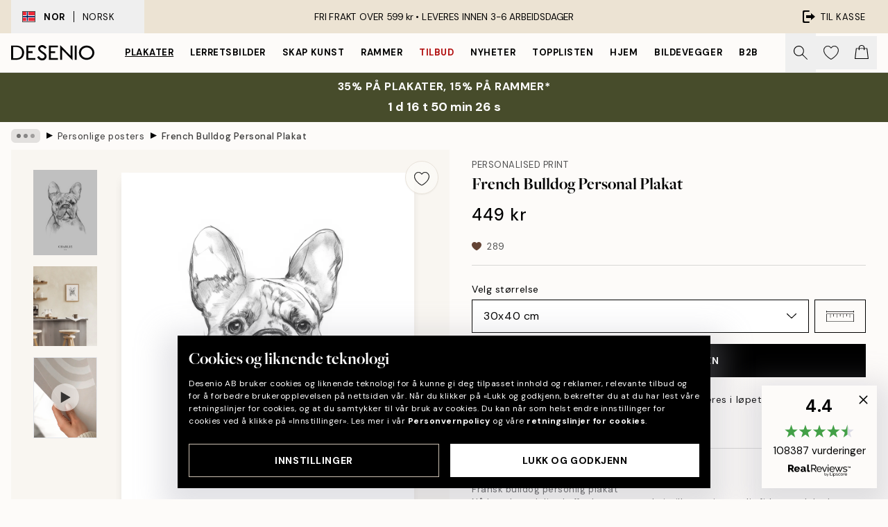

--- FILE ---
content_type: text/html; charset=utf-8
request_url: https://desenio.no/p/posters-og-plakater/personlige-posters/french-bulldog-personal-plakat/
body_size: 48325
content:
<!DOCTYPE html><html dir="ltr" lang="no"><head><title>Fransk Bulldog Personlig Plakat – Lag din egen | Desenio NO</title><meta name="description" content="Bestill plakater online på desenio.no. Vi selger plakater och malerier med god kvalitet til gode priser. Vi har et bredt utvalg og rask levering."/><meta charSet="utf-8"/><meta name="viewport" content="initial-scale=1.0, width=device-width"/><link rel="canonical" href="https://desenio.no/p/posters-og-plakater/personlige-posters/french-bulldog-personal-plakat/"/><link rel="alternate" hrefLang="en-gb" href="https://desenio.co.uk/p/posters-prints/personalised-prints/french-bulldog-personal/"/><link rel="alternate" hrefLang="da-dk" href="https://desenio.dk/p/plakater-og-posters/personlige-plakater/french-bulldog-personal-plakat/"/><link rel="alternate" hrefLang="de-de" href="https://desenio.de/p/poster/personalisierte-poster/french-bulldog-personal-poster/"/><link rel="alternate" hrefLang="de-at" href="https://desenio.at/p/poster/personalisierte-poster/french-bulldog-personal-poster/"/><link rel="alternate" hrefLang="sv-se" href="https://desenio.se/p/posters/personliga-posters/french-bulldog-personal-poster/"/><link rel="alternate" hrefLang="it-it" href="https://desenio.it/p/poster/poster-personalizzati/french-bulldog-personal-poster/"/><link rel="alternate" hrefLang="fi-fi" href="https://desenio.fi/p/julisteet-ja-printit/tee-oma-juliste/french-bulldog-personal-juliste/"/><link rel="alternate" hrefLang="fr-fr" href="https://desenio.fr/p/affiches/posters-personnalisee/french-bulldog-personal-affiche/"/><link rel="alternate" hrefLang="nl-nl" href="https://desenio.nl/p/posters/gepersonaliseerde-posters/french-bulldog-personal-poster/"/><link rel="alternate" hrefLang="no-no" href="https://desenio.no/p/posters-og-plakater/personlige-posters/french-bulldog-personal-plakat/"/><link rel="alternate" hrefLang="en-ie" href="https://desenio.ie/p/posters-prints/personalised-prints/french-bulldog-personal/"/><link rel="alternate" hrefLang="pl-pl" href="https://desenio.pl/p/plakaty/plakaty-personalizowane/french-bulldog-personal-plakat/"/><link rel="alternate" hrefLang="en-hu" href="https://desenio.eu/p/prints/personalised-prints/french-bulldog-personal/"/><link rel="alternate" hrefLang="es-es" href="https://desenio.es/p/posters/posters-personalizados/french-bulldog-personal-poster/"/><link rel="alternate" hrefLang="en-us" href="https://desenio.com/p/posters-prints/personalized-wall-art/french-bulldog-personal/"/><link rel="alternate" hrefLang="en-ca" href="https://desenio.ca/p/posters-prints/personalized-wall-art/french-bulldog-personal/"/><link rel="alternate" hrefLang="en-au" href="https://desenio.com.au/p/posters-prints/personalised-prints/french-bulldog-personal/"/><link rel="alternate" hrefLang="cs-cz" href="https://desenio.cz/p/plakaty/tisky-upravene-na-prani/french-bulldog-personal-plakat/"/><link rel="alternate" hrefLang="pt-pt" href="https://desenio.pt/p/posters/posters-personalizados/french-bulldog-personal-poster/"/><link rel="alternate" hrefLang="sk-sk" href="https://desenio.sk/p/plagaty/personalizovane-vytlacky/french-bulldog-personal-poster/"/><link rel="alternate" hrefLang="de-ch" href="https://desenio.ch/de-ch/p/poster/personalisierte-poster/french-bulldog-personal-poster/"/><link rel="alternate" hrefLang="fr-ch" href="https://desenio.ch/fr-ch/p/affiches/posters-personnalises/french-bulldog-personal-affiche/"/><link rel="alternate" hrefLang="it-ch" href="https://desenio.ch/it-ch/p/poster/poster-personalizzati/french-bulldog-personal-poster/"/><link rel="alternate" hrefLang="de-be" href="https://desenio.be/de-be/p/poster/personalisiertes-poster/french-bulldog-personal-poster/"/><link rel="alternate" hrefLang="nl-be" href="https://desenio.be/nl-be/p/posters/gepersonaliseerde-posters/french-bulldog-personal-poster/"/><link rel="alternate" hrefLang="fr-be" href="https://desenio.be/fr-be/p/affiches/posters-personnalisee/french-bulldog-personal-affiche/"/><link rel="alternate" hrefLang="es-us" href="https://desenio.com/es-us/p/posters/posteres-personalizados/french-bulldog-personal-poster/"/><link rel="alternate" hrefLang="fr-ca" href="https://desenio.ca/fr-ca/p/affiches/posters-personnalisee/french-bulldog-personal-affiche/"/><link rel="alternate" hrefLang="x-default" href="https://desenio.com/p/posters-prints/personalized-wall-art/french-bulldog-personal/"/><meta property="og:description" content="Bestill plakater online på desenio.no. Vi selger plakater och malerier med god kvalitet til gode priser. Vi har et bredt utvalg og rask levering."/><meta property="og:url" content="https://desenio.no/p/posters-og-plakater/personlige-posters/french-bulldog-personal-plakat/"/><meta property="og:site_name" content="Desenio"/><link rel="preload" href="/_next/static/media/logo.9c4c515a.svg" as="image" fetchpriority="high"/><link rel="preload" href="/_next/static/media/search.6ab51709.svg" as="image" fetchpriority="high"/><link rel="preload" href="/_next/static/media/heart-outline.390ce03b.svg" as="image" fetchpriority="high"/><link rel="preload" href="/_next/static/media/bag-outline.2ac31710.svg" as="image" fetchpriority="high"/><meta property="og:title" content="French Bulldog Personal Plakat"/><meta property="og:type" content="product"/><meta property="og:image" content="https://media.desenio.com/site_images/67f9112719ffe1b4827f68b3_1824137990_pp0297_main_image_DS.jpg"/><meta property="og:image" content="https://media.desenio.com/site_images/6894b0797b19f33d3e038c93_2142144984_pp0297_display_image_ds.jpg"/><link rel="preload" as="image" imageSrcSet="https://media.desenio.com/site_images/67f9111f2605b062a6b859ad_2088077315_pp0297-5_variant_main_image_DS.jpg?auto=compress%2Cformat&amp;fit=max&amp;w=16 16w, https://media.desenio.com/site_images/67f9111f2605b062a6b859ad_2088077315_pp0297-5_variant_main_image_DS.jpg?auto=compress%2Cformat&amp;fit=max&amp;w=32 32w, https://media.desenio.com/site_images/67f9111f2605b062a6b859ad_2088077315_pp0297-5_variant_main_image_DS.jpg?auto=compress%2Cformat&amp;fit=max&amp;w=48 48w, https://media.desenio.com/site_images/67f9111f2605b062a6b859ad_2088077315_pp0297-5_variant_main_image_DS.jpg?auto=compress%2Cformat&amp;fit=max&amp;w=64 64w, https://media.desenio.com/site_images/67f9111f2605b062a6b859ad_2088077315_pp0297-5_variant_main_image_DS.jpg?auto=compress%2Cformat&amp;fit=max&amp;w=96 96w, https://media.desenio.com/site_images/67f9111f2605b062a6b859ad_2088077315_pp0297-5_variant_main_image_DS.jpg?auto=compress%2Cformat&amp;fit=max&amp;w=128 128w, https://media.desenio.com/site_images/67f9111f2605b062a6b859ad_2088077315_pp0297-5_variant_main_image_DS.jpg?auto=compress%2Cformat&amp;fit=max&amp;w=256 256w, https://media.desenio.com/site_images/67f9111f2605b062a6b859ad_2088077315_pp0297-5_variant_main_image_DS.jpg?auto=compress%2Cformat&amp;fit=max&amp;w=384 384w, https://media.desenio.com/site_images/67f9111f2605b062a6b859ad_2088077315_pp0297-5_variant_main_image_DS.jpg?auto=compress%2Cformat&amp;fit=max&amp;w=640 640w, https://media.desenio.com/site_images/67f9111f2605b062a6b859ad_2088077315_pp0297-5_variant_main_image_DS.jpg?auto=compress%2Cformat&amp;fit=max&amp;w=750 750w, https://media.desenio.com/site_images/67f9111f2605b062a6b859ad_2088077315_pp0297-5_variant_main_image_DS.jpg?auto=compress%2Cformat&amp;fit=max&amp;w=828 828w, https://media.desenio.com/site_images/67f9111f2605b062a6b859ad_2088077315_pp0297-5_variant_main_image_DS.jpg?auto=compress%2Cformat&amp;fit=max&amp;w=1080 1080w, https://media.desenio.com/site_images/67f9111f2605b062a6b859ad_2088077315_pp0297-5_variant_main_image_DS.jpg?auto=compress%2Cformat&amp;fit=max&amp;w=1200 1200w, https://media.desenio.com/site_images/67f9111f2605b062a6b859ad_2088077315_pp0297-5_variant_main_image_DS.jpg?auto=compress%2Cformat&amp;fit=max&amp;w=1920 1920w, https://media.desenio.com/site_images/67f9111f2605b062a6b859ad_2088077315_pp0297-5_variant_main_image_DS.jpg?auto=compress%2Cformat&amp;fit=max&amp;w=2048 2048w, https://media.desenio.com/site_images/67f9111f2605b062a6b859ad_2088077315_pp0297-5_variant_main_image_DS.jpg?auto=compress%2Cformat&amp;fit=max&amp;w=3840 3840w" imageSizes="100%" fetchpriority="high"/><meta name="next-head-count" content="46"/><link rel="shortcut icon" href="/favicon.ico" type="image/x-icon"/><link rel="mask-icon" href="/mask-icon.svg" color="black"/><link rel="apple-touch-icon" href="/touch-icon.png"/><meta name="theme-color" content="#eee" media="(prefers-color-scheme: light)"/><meta name="theme-color" content="#000" media="(prefers-color-scheme: dark)"/><meta name="theme-color" content="#eee"/><meta name="google-site-verification" content="CRp_J4rv7-yJDQchB6rRrFJC3Ei4WSSIDGafuTyxJYg"/><meta name="google" content="notranslate"/><link rel="preload" href="/_next/static/css/dafcae49c650c990.css" as="style" crossorigin="anonymous"/><link rel="stylesheet" href="/_next/static/css/dafcae49c650c990.css" crossorigin="anonymous" data-n-g=""/><link rel="preload" href="/_next/static/css/833f48369b64c52b.css" as="style" crossorigin="anonymous"/><link rel="stylesheet" href="/_next/static/css/833f48369b64c52b.css" crossorigin="anonymous" data-n-p=""/><noscript data-n-css=""></noscript><script defer="" crossorigin="anonymous" nomodule="" src="/_next/static/chunks/polyfills-42372ed130431b0a.js"></script><script defer="" src="/_next/static/chunks/5667.b29e61275f8108a4.js" crossorigin="anonymous"></script><script defer="" src="/_next/static/chunks/3444.baac915d921c3c13.js" crossorigin="anonymous"></script><script defer="" src="/_next/static/chunks/1899.af33a333efc43a50.js" crossorigin="anonymous"></script><script src="/_next/static/chunks/webpack-8caf65f1c1ffda67.js" defer="" crossorigin="anonymous"></script><script src="/_next/static/chunks/framework-2e93983b0e889e06.js" defer="" crossorigin="anonymous"></script><script src="/_next/static/chunks/main-b0a0f65d9ac069d8.js" defer="" crossorigin="anonymous"></script><script src="/_next/static/chunks/pages/_app-4c9fab92a5e08e0a.js" defer="" crossorigin="anonymous"></script><script src="/_next/static/chunks/6577-29b08a669c31dea3.js" defer="" crossorigin="anonymous"></script><script src="/_next/static/chunks/9111-627649a45d346422.js" defer="" crossorigin="anonymous"></script><script src="/_next/static/chunks/2120-aafe4bba91c54a60.js" defer="" crossorigin="anonymous"></script><script src="/_next/static/chunks/9107-dc0f0ec37167899a.js" defer="" crossorigin="anonymous"></script><script src="/_next/static/chunks/7765-30918bd330e8bf56.js" defer="" crossorigin="anonymous"></script><script src="/_next/static/chunks/6411-7332d398cfbc49fa.js" defer="" crossorigin="anonymous"></script><script src="/_next/static/chunks/4477-5e95b94d74f78e74.js" defer="" crossorigin="anonymous"></script><script src="/_next/static/chunks/pages/p/%5B...slug%5D-da5a7617b01d16b8.js" defer="" crossorigin="anonymous"></script><script src="/_next/static/Qe2VDIFxesAUyeHIpC9Dc/_buildManifest.js" defer="" crossorigin="anonymous"></script><script src="/_next/static/Qe2VDIFxesAUyeHIpC9Dc/_ssgManifest.js" defer="" crossorigin="anonymous"></script></head><body class="notranslate" lang="no"><noscript><iframe title="Google Tag Manager" src="https://www.googletagmanager.com/ns.html?id=GTM-PMNSHMZ" height="0" width="0" style="display:none;visibility:hidden"></iframe></noscript><div id="__loading-indicator"></div><div id="__next"><script>history.scrollRestoration = "manual"</script><div id="app" data-project="DS" class="__variable_6e5d6a __variable_0d9ce4 font-body flex min-h-full flex-col"><a href="#main" class="visually-hidden">Skip to main content.</a><aside id="status" class="relative z-40 h-8 bg-brand-cream px-4 w-content:h-12 z-40"><noscript class="flex-center absolute left-0 top-0 z-max flex h-full w-full bg-urgent text-tiny font-medium text-white w-content:text-sm">Vennligst aktiver JavaScript for å begynne å handle!</noscript><div class="relative m-auto flex h-full max-w-header items-center justify-between"><button class="hidden h-full w-48 items-center py-1 w-content:flex"><div class="relative flex h-full items-center px-4 text-xs uppercase hover:bg-brand-ivory-900 hover:bg-opacity-10 ltr:-left-4 rtl:-right-4"><div class="relative me-3 flex border border-brand-900" style="min-height:15.4px;min-width:19px"><img alt="Norway flag icon" aria-hidden="true" loading="lazy" width="640" height="480" decoding="async" data-nimg="1" class="absolute h-full w-full object-cover" style="color:transparent" src="/_next/static/media/no.70157234.svg"/></div><div class="flex h-4 items-center"><span class="font-bold" title="Norway">NOR</span><div role="separator" aria-orientation="vertical" class="mx-3 bg-black h-full" style="width:1px"></div>Norsk</div></div></button><span></span><div role="region" aria-label="Announcements" class="w-full h-full flex-1 relative"><ul class="flex w-full flex-center h-full"><li aria-posinset="1" aria-setsize="1" class="transition-opacity absolute w-full overflow-hidden flex flex-center opacity-100" style="transition-duration:500ms"><p class="truncate w-content:scale-90">FRI FRAKT OVER 599 kr •    LEVERES INNEN 3-6 ARBEIDSDAGER</p></li></ul></div><a href="https://checkout.desenio.no/checkout/" class="hidden h-full w-48 justify-end py-1 w-content:flex"><div class="relative flex items-center px-4 text-xs uppercase hover:bg-brand-ivory-900 hover:bg-opacity-10 ltr:-right-4 rtl:-left-4"><img alt="Checkout icon" aria-hidden="true" loading="lazy" width="18" height="18" decoding="async" data-nimg="1" class="rtl-mirror me-2" style="color:transparent" src="/_next/static/media/exit.97f80cf2.svg"/>Til kasse</div></a></div></aside><header role="banner" class="sticky top-0 z-30 border-b border-brand-500/50 bg-brand-white px-2 w-content:px-4" aria-label="Main navigation"><nav class="m-auto flex h-14 max-w-header" role="navigation"><div class="flex flex-1 w-content:hidden"></div><div class="flex min-w-fit items-center justify-center w-content:me-8 w-content:justify-start"><a class="flex items-center transition-opacity duration-300 active:hover:opacity-60 active:hover:transition-none active:hover:delay-0 opacity-100 w-content:delay-600" href="https://desenio.no/"><img alt="Desenio Logo" fetchpriority="high" width="581" height="116" decoding="async" data-nimg="1" style="color:transparent;height:22.8px;width:120px" src="/_next/static/media/logo.9c4c515a.svg"/></a></div><section id="synapse-popover-group-Rr7b6" aria-label="Site Navigation" class="hide-scrollbar hidden h-full overflow-x-scroll transition-opacity w-content:flex opacity-100 w-content:delay-600"><div class="menu-test-desktop-variant static border-b border-transparent hover:border-black"><a class="popover-button flex-center flex flex-center flex h-full w-full text-nowrap flex items-center justify-center h-full px-3 text-xs font-bold uppercase font-body underline" id="synapse-popover-R6r7b6-button" aria-expanded="false" href="https://desenio.no/posters-og-plakater/">Plakater</a></div><div class="menu-test-desktop-variant static border-b border-transparent hover:border-black"><a class="popover-button flex-center flex flex-center flex h-full w-full text-nowrap flex items-center justify-center h-full px-3 text-xs font-bold uppercase font-body" id="synapse-popover-Rar7b6-button" aria-expanded="false" href="https://desenio.no/lerretsbilder/">Lerretsbilder</a></div><div class="menu-test-desktop-variant static border-b border-transparent hover:border-black"><a class="popover-button flex-center flex flex-center flex h-full w-full text-nowrap flex items-center justify-center h-full px-3 text-xs font-bold uppercase font-body" id="synapse-popover-Rer7b6-button" aria-expanded="false" href="https://desenio.no/posters-og-plakater/skap-kunst/">Skap Kunst</a></div><div class="menu-test-desktop-variant static border-b border-transparent hover:border-black"><a class="popover-button flex-center flex flex-center flex h-full w-full text-nowrap flex items-center justify-center h-full px-3 text-xs font-bold uppercase font-body" id="synapse-popover-Rir7b6-button" aria-expanded="false" href="https://desenio.no/rammer/">Rammer</a></div><div class="menu-test-desktop-variant static border-b border-transparent hover:border-black"><a class="popover-button flex-center flex flex-center flex h-full w-full text-nowrap flex items-center justify-center h-full px-3 text-xs font-bold uppercase font-body text-urgent" id="synapse-popover-Rmr7b6-button" aria-expanded="false" href="https://desenio.no/salg/">Tilbud</a></div><div class="menu-test-desktop-variant static border-b border-transparent hover:border-black"><a class="popover-button flex-center flex flex-center flex h-full w-full text-nowrap flex items-center justify-center h-full px-3 text-xs font-bold uppercase font-body" id="synapse-popover-Rqr7b6-button" aria-expanded="false" href="https://desenio.no/nyheter/">Nyheter</a></div><div class="menu-test-desktop-variant static border-b border-transparent hover:border-black"><a class="popover-button flex-center flex flex-center flex h-full w-full text-nowrap flex items-center justify-center h-full px-3 text-xs font-bold uppercase font-body" id="synapse-popover-Rur7b6-button" aria-expanded="false" href="https://desenio.no/posters-og-plakater/toppliste/">Topplisten</a></div><div class="menu-test-desktop-variant static border-b border-transparent hover:border-black"><a class="popover-button flex-center flex flex-center flex h-full w-full text-nowrap flex items-center justify-center h-full px-3 text-xs font-bold uppercase font-body" id="synapse-popover-R12r7b6-button" aria-expanded="false" href="https://desenio.no/hjem/">Hjem</a></div><div class="menu-test-desktop-variant static border-b border-transparent hover:border-black"><a class="popover-button flex-center flex flex-center flex h-full w-full text-nowrap flex items-center justify-center h-full px-3 text-xs font-bold uppercase font-body" id="synapse-popover-R16r7b6-button" aria-expanded="false" href="https://desenio.no/bildevegger/">Bildevegger</a></div><div class="menu-test-desktop-variant static border-b border-transparent hover:border-black"><a class="popover-button flex-center flex flex-center flex h-full w-full text-nowrap flex items-center justify-center h-full px-3 text-xs font-bold uppercase font-body" id="synapse-popover-R1ar7b6-button" aria-expanded="false" href="https://desenio.no/desenio-b2b/">B2B</a></div></section><div class="flex flex-1"><div class="ms-auto flex items-center transition-opacity duration-300 opacity-100 delay-600"><div class="relative flex h-full items-center"><button class="group hidden h-full w-11 items-center justify-center transition-opacity duration-300 w-content:flex opacity-100 w-content:delay-600" aria-label="Søk"><img alt="Search icon" aria-hidden="true" fetchpriority="high" width="20" height="20" decoding="async" data-nimg="1" class="duration-150 xl:group-hover:opacity-75" style="color:transparent" src="/_next/static/media/search.6ab51709.svg"/></button><div class="relative flex h-full items-center" id="synapse-icons-end-R1b7b6-shopping-menu-wrapper"><button class="flex items-center justify-center relative w-11 h-12 animate" tabindex="0" aria-expanded="false" aria-controls="shopping-menu-container__wishlist" aria-label="Show products in Wishlist"><img alt="Icon ends icon" aria-hidden="true" fetchpriority="high" width="144" height="132" decoding="async" data-nimg="1" style="color:transparent;width:22px;height:20px" src="/_next/static/media/heart-outline.390ce03b.svg"/></button><button class="flex items-center justify-center relative w-11 h-12" tabindex="0" aria-expanded="false" aria-controls="shopping-menu-container__cart" aria-label="Show products in Cart"><img alt="Empty cart icon" aria-hidden="true" fetchpriority="high" width="121" height="140" decoding="async" data-nimg="1" style="color:transparent;width:20px;height:20px;position:relative;top:-1px" src="/_next/static/media/bag-outline.2ac31710.svg"/></button></div></div></div></div></nav></header><a href="https://desenio.no/promotion/salg/"><aside aria-labelledby="synapse-promotional-banner-Rc7b6-title" class="flex flex-col flex-center py-2 px-4 z-20 text-center group" style="background:#474c2b;color:#fff"><div class="max-w-header relative w-full"><div class="flex flex-col px-8"><span id="synapse-promotional-banner-Rc7b6-title" class="uppercase font-bold text-md">35% på plakater, 15% på rammer*</span></div></div></aside></a><span></span><main id="main" class="flex-1"><script type="application/ld+json">{
        "@context": "http://schema.org/",
        "@type": "Product",
        "name": "French Bulldog Personal Plakat",
        "description": "- Fransk bulldog personlig plakat   N&aring; kan du endelig skaffe deg en svart-hvitt illustrasjon av din firbente elskede venn. Lag en personlig plakat med din franske bulldogs navn og bursdag.  Angrerett eller bytterett gjelder ikke for personlige plakater, siden de trykkes p&aring; bestilling.  &nbsp;",
        "sku": "pp0297",
        "image": "https://media.desenio.com/site_images/67f9112719ffe1b4827f68b3_1824137990_pp0297_main_image_DS.jpg",
        "url": "https://desenio.no/posters-og-plakater/personlige-posters/french-bulldog-personal-plakat/",
        "brand": {
          "@type": "Brand",
          "name": "Desenio"
        },
        "offers": [
          {
              "@type": "Offer",
              "sku": "pp0297-5",
              "name": "French Bulldog Personal Plakat 30x40 cm",
              "url": "https://desenio.no/posters-og-plakater/personlige-posters/french-bulldog-personal-plakat/",
              "priceSpecification": [{"@type":"UnitPriceSpecification","price":449,"priceCurrency":"NOK"}],
              "itemCondition": "http://schema.org/NewCondition",
              "availability": "http://schema.org/InStock"
              },{
              "@type": "Offer",
              "sku": "pp0297-8",
              "name": "French Bulldog Personal Plakat 50x70 cm",
              "url": "https://desenio.no/posters-og-plakater/personlige-posters/french-bulldog-personal-plakat/",
              "priceSpecification": [{"@type":"UnitPriceSpecification","price":499,"priceCurrency":"NOK"}],
              "itemCondition": "http://schema.org/NewCondition",
              "availability": "http://schema.org/InStock"
              }
        ]
      }</script><div class="relative mx-auto mb-12 bg-brand-ivory-300/50 lg:bg-transparent lg:px-4"><div class="mx-auto max-w-header"><nav id="breadcrumbs" class="flex items-center w-full overflow-x-auto hide-scrollbar mask-x-scroll py-2 px-4 lg:-mx-4" aria-label="Breadcrumb" data-ph="breadcrumbs"><div class="sticky start-0 z-10 flex items-center transition-opacity duration-150 shrink-0 opacity-100 delay-150"><div role="presentation" class="flex flex-center h-5 px-2 bg-black/10 rounded-md me-2"><div class="rounded-full bg-black me-1 last:me-0" style="height:6px;width:6px;opacity:calc(0.5 - 0 * 0.1)"></div><div class="rounded-full bg-black me-1 last:me-0" style="height:6px;width:6px;opacity:calc(0.5 - 1 * 0.1)"></div><div class="rounded-full bg-black me-1 last:me-0" style="height:6px;width:6px;opacity:calc(0.5 - 2 * 0.1)"></div></div><div role="separator" aria-orientation="vertical" class="relative font-bold -top-px text-md start-px rtl-mirror">▸</div></div><ol class="flex flex-nowrap ps-1 ms-2" style="transform:translate3d(0px, 0px, 0px)"><li class="flex flex-nowrap mx-1 transition-opacity group duration-300 ltr:first:-ml-3 rtl:first:-mr-3 opacity-0 pointer-events-none"><a class="flex items-center me-2 group-last:me-0 whitespace-nowrap hover:underline truncate text-black/80 text-xs" tabindex="0" style="max-width:15rem" href="https://desenio.no/">Desenio</a><div role="separator" aria-orientation="vertical" class="relative font-bold -top-px text-md start-px rtl-mirror">▸</div></li><li class="flex flex-nowrap mx-1 transition-opacity group duration-300 ltr:first:-ml-3 rtl:first:-mr-3 opacity-0 pointer-events-none"><a class="flex items-center me-2 group-last:me-0 whitespace-nowrap hover:underline truncate text-black/80 text-xs" tabindex="0" style="max-width:15rem" href="https://desenio.no/posters-og-plakater/">Plakater</a><div role="separator" aria-orientation="vertical" class="relative font-bold -top-px text-md start-px rtl-mirror">▸</div></li><li class="flex flex-nowrap mx-1 transition-opacity group duration-300 ltr:first:-ml-3 rtl:first:-mr-3 opacity-100"><a class="flex items-center me-2 group-last:me-0 whitespace-nowrap hover:underline truncate text-black/80 text-xs" tabindex="0" style="max-width:15rem" href="https://desenio.no/posters-og-plakater/personlige-posters/">Personlige posters</a><div role="separator" aria-orientation="vertical" class="relative font-bold -top-px text-md start-px rtl-mirror">▸</div></li><li class="flex flex-nowrap mx-1 transition-opacity group duration-300 ltr:first:-ml-3 rtl:first:-mr-3 opacity-100"><a class="flex items-center me-2 group-last:me-0 whitespace-nowrap hover:underline truncate font-medium pe-3 text-black/80 text-xs" aria-current="page" tabindex="0" style="max-width:15rem" href="https://desenio.no/p/posters-og-plakater/personlige-posters/french-bulldog-personal-plakat/">French Bulldog Personal Plakat</a></li></ol></nav></div><div class="relative z-20 m-auto flex h-full max-w-header flex-col items-start lg:flex-row"><div class="h-full w-full min-w-[50%] lg:sticky lg:top-[64px] lg:w-1/2 xl:w-full"><div class="relative hidden h-full bg-brand-ivory-300/50 px-2 py-5 lg:mx-4 lg:ms-0 lg:flex xl:px-8" aria-label="Product images"><div class="absolute right-4 top-0 h-full py-4 xl:right-4"><div class="sticky z-20" style="top:16px"><div class="z-10 me-4 lg:me-0"><button class="flex-center bg-blur group m-auto flex h-12 min-w-[48px] max-w-[48px] flex-1 rounded-full border border-brand-ivory-500 bg-brand-white/80 text-md shadow-sm" aria-label="Remove this product from wishlist"><div class="relative top-0.5 h-5 shrink-0 scale-100 transition duration-300 group-active:scale-90 group-active:duration-0"><img alt="" aria-hidden="true" loading="lazy" width="22" height="20" decoding="async" data-nimg="1" style="color:transparent" src="/_next/static/media/heart-outline.390ce03b.svg"/></div></button></div></div></div><div class="hide-scrollbar me-3 hidden w-24 flex-col overflow-y-auto pe-1 transition-opacity duration-300 ease-in-out xl:py-2 2xl:w-32 xl:flex opacity-0 mask-y-scroll" style="max-height:0"><div class="h-px"></div><button class="relative mb-4 h-0 w-full bg-white last:mb-0" disabled="" aria-label="Show image 1" aria-controls="synapse-product-photoswipe-thumbnail-slider-R9ip9b6-container" aria-owns="synapse-product-photoswipe-thumbnail-slider-R9ip9b6-slide-0" aria-current="true" style="padding-bottom:133.20000000000002%"><img alt="Svart-hvitt blyanttegning av en fransk bulldog, hodet vendt mot betrakteren, med navnet CHARLIE og årstallet 2018 under." loading="lazy" decoding="async" data-nimg="fill" style="position:absolute;height:100%;width:100%;left:0;top:0;right:0;bottom:0;color:transparent;max-width:100%;background-size:cover;background-position:50% 50%;background-repeat:no-repeat;background-image:url(&quot;data:image/svg+xml;charset=utf-8,%3Csvg xmlns=&#x27;http://www.w3.org/2000/svg&#x27; %3E%3Cfilter id=&#x27;b&#x27; color-interpolation-filters=&#x27;sRGB&#x27;%3E%3CfeGaussianBlur stdDeviation=&#x27;20&#x27;/%3E%3CfeColorMatrix values=&#x27;1 0 0 0 0 0 1 0 0 0 0 0 1 0 0 0 0 0 100 -1&#x27; result=&#x27;s&#x27;/%3E%3CfeFlood x=&#x27;0&#x27; y=&#x27;0&#x27; width=&#x27;100%25&#x27; height=&#x27;100%25&#x27;/%3E%3CfeComposite operator=&#x27;out&#x27; in=&#x27;s&#x27;/%3E%3CfeComposite in2=&#x27;SourceGraphic&#x27;/%3E%3CfeGaussianBlur stdDeviation=&#x27;20&#x27;/%3E%3C/filter%3E%3Cimage width=&#x27;100%25&#x27; height=&#x27;100%25&#x27; x=&#x27;0&#x27; y=&#x27;0&#x27; preserveAspectRatio=&#x27;none&#x27; style=&#x27;filter: url(%23b);&#x27; href=&#x27;[data-uri]&#x27;/%3E%3C/svg%3E&quot;)" sizes="100%" srcSet="https://media.desenio.com/site_images/67f9111f2605b062a6b859ad_2088077315_pp0297-5_variant_main_image_DS.jpg?auto=compress%2Cformat&amp;fit=max&amp;w=16 16w, https://media.desenio.com/site_images/67f9111f2605b062a6b859ad_2088077315_pp0297-5_variant_main_image_DS.jpg?auto=compress%2Cformat&amp;fit=max&amp;w=32 32w, https://media.desenio.com/site_images/67f9111f2605b062a6b859ad_2088077315_pp0297-5_variant_main_image_DS.jpg?auto=compress%2Cformat&amp;fit=max&amp;w=48 48w, https://media.desenio.com/site_images/67f9111f2605b062a6b859ad_2088077315_pp0297-5_variant_main_image_DS.jpg?auto=compress%2Cformat&amp;fit=max&amp;w=64 64w, https://media.desenio.com/site_images/67f9111f2605b062a6b859ad_2088077315_pp0297-5_variant_main_image_DS.jpg?auto=compress%2Cformat&amp;fit=max&amp;w=96 96w, https://media.desenio.com/site_images/67f9111f2605b062a6b859ad_2088077315_pp0297-5_variant_main_image_DS.jpg?auto=compress%2Cformat&amp;fit=max&amp;w=128 128w, https://media.desenio.com/site_images/67f9111f2605b062a6b859ad_2088077315_pp0297-5_variant_main_image_DS.jpg?auto=compress%2Cformat&amp;fit=max&amp;w=256 256w, https://media.desenio.com/site_images/67f9111f2605b062a6b859ad_2088077315_pp0297-5_variant_main_image_DS.jpg?auto=compress%2Cformat&amp;fit=max&amp;w=384 384w, https://media.desenio.com/site_images/67f9111f2605b062a6b859ad_2088077315_pp0297-5_variant_main_image_DS.jpg?auto=compress%2Cformat&amp;fit=max&amp;w=640 640w, https://media.desenio.com/site_images/67f9111f2605b062a6b859ad_2088077315_pp0297-5_variant_main_image_DS.jpg?auto=compress%2Cformat&amp;fit=max&amp;w=750 750w, https://media.desenio.com/site_images/67f9111f2605b062a6b859ad_2088077315_pp0297-5_variant_main_image_DS.jpg?auto=compress%2Cformat&amp;fit=max&amp;w=828 828w, https://media.desenio.com/site_images/67f9111f2605b062a6b859ad_2088077315_pp0297-5_variant_main_image_DS.jpg?auto=compress%2Cformat&amp;fit=max&amp;w=1080 1080w, https://media.desenio.com/site_images/67f9111f2605b062a6b859ad_2088077315_pp0297-5_variant_main_image_DS.jpg?auto=compress%2Cformat&amp;fit=max&amp;w=1200 1200w, https://media.desenio.com/site_images/67f9111f2605b062a6b859ad_2088077315_pp0297-5_variant_main_image_DS.jpg?auto=compress%2Cformat&amp;fit=max&amp;w=1920 1920w, https://media.desenio.com/site_images/67f9111f2605b062a6b859ad_2088077315_pp0297-5_variant_main_image_DS.jpg?auto=compress%2Cformat&amp;fit=max&amp;w=2048 2048w, https://media.desenio.com/site_images/67f9111f2605b062a6b859ad_2088077315_pp0297-5_variant_main_image_DS.jpg?auto=compress%2Cformat&amp;fit=max&amp;w=3840 3840w" src="https://media.desenio.com/site_images/67f9111f2605b062a6b859ad_2088077315_pp0297-5_variant_main_image_DS.jpg?auto=compress%2Cformat&amp;fit=max&amp;w=3840"/><div class="absolute left-0 top-0 h-full w-full bg-black transition-opacity duration-150 opacity-25"></div></button><button class="relative mb-4 h-0 w-full bg-white last:mb-0" aria-label="Show image 2" aria-controls="synapse-product-photoswipe-thumbnail-slider-R9ip9b6-container" aria-owns="synapse-product-photoswipe-thumbnail-slider-R9ip9b6-slide-1" aria-current="false" style="padding-bottom:125%"><img alt="Personlig plakat med blyanttegning av en fransk bulldog, hengende over et skap med rottingfronter." loading="lazy" decoding="async" data-nimg="fill" style="position:absolute;height:100%;width:100%;left:0;top:0;right:0;bottom:0;color:transparent;max-width:100%;background-size:cover;background-position:50% 50%;background-repeat:no-repeat;background-image:url(&quot;data:image/svg+xml;charset=utf-8,%3Csvg xmlns=&#x27;http://www.w3.org/2000/svg&#x27; %3E%3Cfilter id=&#x27;b&#x27; color-interpolation-filters=&#x27;sRGB&#x27;%3E%3CfeGaussianBlur stdDeviation=&#x27;20&#x27;/%3E%3CfeColorMatrix values=&#x27;1 0 0 0 0 0 1 0 0 0 0 0 1 0 0 0 0 0 100 -1&#x27; result=&#x27;s&#x27;/%3E%3CfeFlood x=&#x27;0&#x27; y=&#x27;0&#x27; width=&#x27;100%25&#x27; height=&#x27;100%25&#x27;/%3E%3CfeComposite operator=&#x27;out&#x27; in=&#x27;s&#x27;/%3E%3CfeComposite in2=&#x27;SourceGraphic&#x27;/%3E%3CfeGaussianBlur stdDeviation=&#x27;20&#x27;/%3E%3C/filter%3E%3Cimage width=&#x27;100%25&#x27; height=&#x27;100%25&#x27; x=&#x27;0&#x27; y=&#x27;0&#x27; preserveAspectRatio=&#x27;none&#x27; style=&#x27;filter: url(%23b);&#x27; href=&#x27;[data-uri]&#x27;/%3E%3C/svg%3E&quot;)" sizes="100%" srcSet="https://media.desenio.com/site_images/6894b0757b19f33d3e038c92_1428454137_pp0297-5_variant_display_image_ds.jpg?auto=compress%2Cformat&amp;fit=max&amp;w=16 16w, https://media.desenio.com/site_images/6894b0757b19f33d3e038c92_1428454137_pp0297-5_variant_display_image_ds.jpg?auto=compress%2Cformat&amp;fit=max&amp;w=32 32w, https://media.desenio.com/site_images/6894b0757b19f33d3e038c92_1428454137_pp0297-5_variant_display_image_ds.jpg?auto=compress%2Cformat&amp;fit=max&amp;w=48 48w, https://media.desenio.com/site_images/6894b0757b19f33d3e038c92_1428454137_pp0297-5_variant_display_image_ds.jpg?auto=compress%2Cformat&amp;fit=max&amp;w=64 64w, https://media.desenio.com/site_images/6894b0757b19f33d3e038c92_1428454137_pp0297-5_variant_display_image_ds.jpg?auto=compress%2Cformat&amp;fit=max&amp;w=96 96w, https://media.desenio.com/site_images/6894b0757b19f33d3e038c92_1428454137_pp0297-5_variant_display_image_ds.jpg?auto=compress%2Cformat&amp;fit=max&amp;w=128 128w, https://media.desenio.com/site_images/6894b0757b19f33d3e038c92_1428454137_pp0297-5_variant_display_image_ds.jpg?auto=compress%2Cformat&amp;fit=max&amp;w=256 256w, https://media.desenio.com/site_images/6894b0757b19f33d3e038c92_1428454137_pp0297-5_variant_display_image_ds.jpg?auto=compress%2Cformat&amp;fit=max&amp;w=384 384w, https://media.desenio.com/site_images/6894b0757b19f33d3e038c92_1428454137_pp0297-5_variant_display_image_ds.jpg?auto=compress%2Cformat&amp;fit=max&amp;w=640 640w, https://media.desenio.com/site_images/6894b0757b19f33d3e038c92_1428454137_pp0297-5_variant_display_image_ds.jpg?auto=compress%2Cformat&amp;fit=max&amp;w=750 750w, https://media.desenio.com/site_images/6894b0757b19f33d3e038c92_1428454137_pp0297-5_variant_display_image_ds.jpg?auto=compress%2Cformat&amp;fit=max&amp;w=828 828w, https://media.desenio.com/site_images/6894b0757b19f33d3e038c92_1428454137_pp0297-5_variant_display_image_ds.jpg?auto=compress%2Cformat&amp;fit=max&amp;w=1080 1080w, https://media.desenio.com/site_images/6894b0757b19f33d3e038c92_1428454137_pp0297-5_variant_display_image_ds.jpg?auto=compress%2Cformat&amp;fit=max&amp;w=1200 1200w, https://media.desenio.com/site_images/6894b0757b19f33d3e038c92_1428454137_pp0297-5_variant_display_image_ds.jpg?auto=compress%2Cformat&amp;fit=max&amp;w=1920 1920w, https://media.desenio.com/site_images/6894b0757b19f33d3e038c92_1428454137_pp0297-5_variant_display_image_ds.jpg?auto=compress%2Cformat&amp;fit=max&amp;w=2048 2048w, https://media.desenio.com/site_images/6894b0757b19f33d3e038c92_1428454137_pp0297-5_variant_display_image_ds.jpg?auto=compress%2Cformat&amp;fit=max&amp;w=3840 3840w" src="https://media.desenio.com/site_images/6894b0757b19f33d3e038c92_1428454137_pp0297-5_variant_display_image_ds.jpg?auto=compress%2Cformat&amp;fit=max&amp;w=3840"/><div class="absolute left-0 top-0 h-full w-full bg-black transition-opacity duration-150 opacity-0"></div></button><button class="relative mb-4 h-0 w-full border last:mb-0" aria-label="Show video 1" aria-controls="synapse-product-photoswipe-thumbnail-slider-R9ip9b6-container" aria-owns="synapse-product-photoswipe-thumbnail-slider-R9ip9b6-video-slide-0" aria-current="false" style="padding-bottom:125%"><img alt="Video thumbnail" loading="lazy" width="600" height="750" decoding="async" data-nimg="1" class="absolute h-full w-full object-cover" style="color:transparent" srcSet="/_next/image/?url=%2F_next%2Fstatic%2Fmedia%2Fvideo-thumbnail-poster.7a42f419.jpg&amp;w=640&amp;q=75 1x, /_next/image/?url=%2F_next%2Fstatic%2Fmedia%2Fvideo-thumbnail-poster.7a42f419.jpg&amp;w=1200&amp;q=75 2x" src="/_next/image/?url=%2F_next%2Fstatic%2Fmedia%2Fvideo-thumbnail-poster.7a42f419.jpg&amp;w=1200&amp;q=75"/><div class="bg-blur absolute overflow-hidden rounded-full bg-white/50 shadow-lg transition duration-300 ease-out" style="height:40px;width:40px;top:50%;left:50%;transform:translate(-50%, -50%)"><div class="flex-center absolute flex h-full w-full" style="transform:scale(.4)"><img alt="Play" loading="lazy" width="500" height="500" decoding="async" data-nimg="1" class="opacity-75" style="color:transparent;object-fit:contain" src="/_next/static/media/play.64f8cf1a.svg"/></div></div><div class="absolute left-0 top-0 h-full w-full bg-black transition-opacity duration-150 opacity-0"></div></button><div class="h-px"></div></div><div id="synapse-product-photoswipe-thumbnail-slider-R9ip9b6-container" class="w-full flex-1 overflow-hidden"><section aria-label="Product images" class="flex flex-col justify-center"><h2 class="w-full px-4 mb-2 text-center h3 visually-hidden">Product images</h2><div class="flex w-full items-center"><button class="flex flex-center group z-10 xl:hidden opacity-0" aria-hidden="true" style="min-height:2rem;min-width:2rem" aria-label="Previous - Slide" aria-controls="synapse-slider-R6pip9b6"><img alt="Left arrow icon" aria-hidden="true" loading="lazy" width="15" height="15" decoding="async" data-nimg="1" class="transition-opacity duration-300 rtl-mirror group-disabled:opacity-25" style="color:transparent;height:15px;width:15px" src="/_next/static/media/arrow-left-thin.12bd2c75.svg"/></button><ul id="synapse-slider-R6pip9b6" class="flex-1 grid hide-scrollbar no-highlight overscroll-x-contain transition-opacity drag-safe-area duration-300 justify-center overflow-x-auto opacity-0 pointer-events-none" style="gap:16px;grid-auto-flow:column;scroll-padding:0;grid-auto-columns:calc(100% - 0px - 0px)"><li id="synapse-slider-R6pip9b6-slide-1" class="scroll-snap-start flex flex-center" role="tabpanel"><div class="flex flex-1 h-full relative flex-center min-w-0"><a id="synapse-product-photoswipe-thumbnail-slider-R9ip9b6-slide-0" class="flex relative flex-center w-full h-full mx-1 p-2 overflow-hidden lg:max-h-screen lg:min-h-[545px!important] xl:min-h-[600px!important] max-w-[320px] md:max-w-[438px] lg:max-w-[981px] min-w-[160px] lg:min-w-[390px] xl:min-w-[438px] pb-3 md:pb-5" style="width:calc(75.07507507507508vh - 0px)" href="https://media.desenio.com/site_images/67f9111f2605b062a6b859ad_2088077315_pp0297-5_variant_main_image_DS.jpg" data-pswp-width="1000" data-pswp-height="1332" rel="noreferrer" target="_blank" data-photoswipe-item="true"><div class="relative h-0 w-full" style="padding-bottom:133.20000000000002%"><div class="absolute h-full w-full bg-white object-contain shadow-md md:shadow-lg"><img alt="Svart-hvitt blyanttegning av en fransk bulldog, hodet vendt mot betrakteren, med navnet CHARLIE og årstallet 2018 under." fetchpriority="high" decoding="async" data-nimg="fill" class="z-10" style="position:absolute;height:100%;width:100%;left:0;top:0;right:0;bottom:0;color:transparent;max-width:100%;background-size:cover;background-position:50% 50%;background-repeat:no-repeat;background-image:url(&quot;data:image/svg+xml;charset=utf-8,%3Csvg xmlns=&#x27;http://www.w3.org/2000/svg&#x27; %3E%3Cfilter id=&#x27;b&#x27; color-interpolation-filters=&#x27;sRGB&#x27;%3E%3CfeGaussianBlur stdDeviation=&#x27;20&#x27;/%3E%3CfeColorMatrix values=&#x27;1 0 0 0 0 0 1 0 0 0 0 0 1 0 0 0 0 0 100 -1&#x27; result=&#x27;s&#x27;/%3E%3CfeFlood x=&#x27;0&#x27; y=&#x27;0&#x27; width=&#x27;100%25&#x27; height=&#x27;100%25&#x27;/%3E%3CfeComposite operator=&#x27;out&#x27; in=&#x27;s&#x27;/%3E%3CfeComposite in2=&#x27;SourceGraphic&#x27;/%3E%3CfeGaussianBlur stdDeviation=&#x27;20&#x27;/%3E%3C/filter%3E%3Cimage width=&#x27;100%25&#x27; height=&#x27;100%25&#x27; x=&#x27;0&#x27; y=&#x27;0&#x27; preserveAspectRatio=&#x27;none&#x27; style=&#x27;filter: url(%23b);&#x27; href=&#x27;[data-uri]&#x27;/%3E%3C/svg%3E&quot;)" sizes="100%" srcSet="https://media.desenio.com/site_images/67f9111f2605b062a6b859ad_2088077315_pp0297-5_variant_main_image_DS.jpg?auto=compress%2Cformat&amp;fit=max&amp;w=16 16w, https://media.desenio.com/site_images/67f9111f2605b062a6b859ad_2088077315_pp0297-5_variant_main_image_DS.jpg?auto=compress%2Cformat&amp;fit=max&amp;w=32 32w, https://media.desenio.com/site_images/67f9111f2605b062a6b859ad_2088077315_pp0297-5_variant_main_image_DS.jpg?auto=compress%2Cformat&amp;fit=max&amp;w=48 48w, https://media.desenio.com/site_images/67f9111f2605b062a6b859ad_2088077315_pp0297-5_variant_main_image_DS.jpg?auto=compress%2Cformat&amp;fit=max&amp;w=64 64w, https://media.desenio.com/site_images/67f9111f2605b062a6b859ad_2088077315_pp0297-5_variant_main_image_DS.jpg?auto=compress%2Cformat&amp;fit=max&amp;w=96 96w, https://media.desenio.com/site_images/67f9111f2605b062a6b859ad_2088077315_pp0297-5_variant_main_image_DS.jpg?auto=compress%2Cformat&amp;fit=max&amp;w=128 128w, https://media.desenio.com/site_images/67f9111f2605b062a6b859ad_2088077315_pp0297-5_variant_main_image_DS.jpg?auto=compress%2Cformat&amp;fit=max&amp;w=256 256w, https://media.desenio.com/site_images/67f9111f2605b062a6b859ad_2088077315_pp0297-5_variant_main_image_DS.jpg?auto=compress%2Cformat&amp;fit=max&amp;w=384 384w, https://media.desenio.com/site_images/67f9111f2605b062a6b859ad_2088077315_pp0297-5_variant_main_image_DS.jpg?auto=compress%2Cformat&amp;fit=max&amp;w=640 640w, https://media.desenio.com/site_images/67f9111f2605b062a6b859ad_2088077315_pp0297-5_variant_main_image_DS.jpg?auto=compress%2Cformat&amp;fit=max&amp;w=750 750w, https://media.desenio.com/site_images/67f9111f2605b062a6b859ad_2088077315_pp0297-5_variant_main_image_DS.jpg?auto=compress%2Cformat&amp;fit=max&amp;w=828 828w, https://media.desenio.com/site_images/67f9111f2605b062a6b859ad_2088077315_pp0297-5_variant_main_image_DS.jpg?auto=compress%2Cformat&amp;fit=max&amp;w=1080 1080w, https://media.desenio.com/site_images/67f9111f2605b062a6b859ad_2088077315_pp0297-5_variant_main_image_DS.jpg?auto=compress%2Cformat&amp;fit=max&amp;w=1200 1200w, https://media.desenio.com/site_images/67f9111f2605b062a6b859ad_2088077315_pp0297-5_variant_main_image_DS.jpg?auto=compress%2Cformat&amp;fit=max&amp;w=1920 1920w, https://media.desenio.com/site_images/67f9111f2605b062a6b859ad_2088077315_pp0297-5_variant_main_image_DS.jpg?auto=compress%2Cformat&amp;fit=max&amp;w=2048 2048w, https://media.desenio.com/site_images/67f9111f2605b062a6b859ad_2088077315_pp0297-5_variant_main_image_DS.jpg?auto=compress%2Cformat&amp;fit=max&amp;w=3840 3840w" src="https://media.desenio.com/site_images/67f9111f2605b062a6b859ad_2088077315_pp0297-5_variant_main_image_DS.jpg?auto=compress%2Cformat&amp;fit=max&amp;w=3840"/></div></div></a></div></li><li id="synapse-slider-R6pip9b6-slide-2" class="scroll-snap-start flex flex-center relative" role="tabpanel"><a id="synapse-product-photoswipe-thumbnail-slider-R9ip9b6-slide-1" class="flex relative flex-center w-full h-full mx-1 p-2 overflow-hidden lg:max-h-screen lg:min-h-[545px!important] xl:min-h-[600px!important] max-w-[320px] md:max-w-[438px] lg:max-w-[981px] min-w-[160px] lg:min-w-[390px] xl:min-w-[438px]" style="width:calc(80vh - 0px)" href="https://media.desenio.com/site_images/6894b0757b19f33d3e038c92_1428454137_pp0297-5_variant_display_image_ds.jpg" data-pswp-width="1000" data-pswp-height="1250" rel="noreferrer" target="_blank" data-photoswipe-item="true"><div class="relative h-0 w-full" style="padding-bottom:125%"><div class="absolute h-full w-full bg-white object-contain"><img alt="Personlig plakat med blyanttegning av en fransk bulldog, hengende over et skap med rottingfronter." loading="lazy" decoding="async" data-nimg="fill" class="z-10" style="position:absolute;height:100%;width:100%;left:0;top:0;right:0;bottom:0;color:transparent;max-width:100%;background-size:cover;background-position:50% 50%;background-repeat:no-repeat;background-image:url(&quot;data:image/svg+xml;charset=utf-8,%3Csvg xmlns=&#x27;http://www.w3.org/2000/svg&#x27; %3E%3Cfilter id=&#x27;b&#x27; color-interpolation-filters=&#x27;sRGB&#x27;%3E%3CfeGaussianBlur stdDeviation=&#x27;20&#x27;/%3E%3CfeColorMatrix values=&#x27;1 0 0 0 0 0 1 0 0 0 0 0 1 0 0 0 0 0 100 -1&#x27; result=&#x27;s&#x27;/%3E%3CfeFlood x=&#x27;0&#x27; y=&#x27;0&#x27; width=&#x27;100%25&#x27; height=&#x27;100%25&#x27;/%3E%3CfeComposite operator=&#x27;out&#x27; in=&#x27;s&#x27;/%3E%3CfeComposite in2=&#x27;SourceGraphic&#x27;/%3E%3CfeGaussianBlur stdDeviation=&#x27;20&#x27;/%3E%3C/filter%3E%3Cimage width=&#x27;100%25&#x27; height=&#x27;100%25&#x27; x=&#x27;0&#x27; y=&#x27;0&#x27; preserveAspectRatio=&#x27;none&#x27; style=&#x27;filter: url(%23b);&#x27; href=&#x27;[data-uri]&#x27;/%3E%3C/svg%3E&quot;)" sizes="100%" srcSet="https://media.desenio.com/site_images/6894b0757b19f33d3e038c92_1428454137_pp0297-5_variant_display_image_ds.jpg?auto=compress%2Cformat&amp;fit=max&amp;w=16 16w, https://media.desenio.com/site_images/6894b0757b19f33d3e038c92_1428454137_pp0297-5_variant_display_image_ds.jpg?auto=compress%2Cformat&amp;fit=max&amp;w=32 32w, https://media.desenio.com/site_images/6894b0757b19f33d3e038c92_1428454137_pp0297-5_variant_display_image_ds.jpg?auto=compress%2Cformat&amp;fit=max&amp;w=48 48w, https://media.desenio.com/site_images/6894b0757b19f33d3e038c92_1428454137_pp0297-5_variant_display_image_ds.jpg?auto=compress%2Cformat&amp;fit=max&amp;w=64 64w, https://media.desenio.com/site_images/6894b0757b19f33d3e038c92_1428454137_pp0297-5_variant_display_image_ds.jpg?auto=compress%2Cformat&amp;fit=max&amp;w=96 96w, https://media.desenio.com/site_images/6894b0757b19f33d3e038c92_1428454137_pp0297-5_variant_display_image_ds.jpg?auto=compress%2Cformat&amp;fit=max&amp;w=128 128w, https://media.desenio.com/site_images/6894b0757b19f33d3e038c92_1428454137_pp0297-5_variant_display_image_ds.jpg?auto=compress%2Cformat&amp;fit=max&amp;w=256 256w, https://media.desenio.com/site_images/6894b0757b19f33d3e038c92_1428454137_pp0297-5_variant_display_image_ds.jpg?auto=compress%2Cformat&amp;fit=max&amp;w=384 384w, https://media.desenio.com/site_images/6894b0757b19f33d3e038c92_1428454137_pp0297-5_variant_display_image_ds.jpg?auto=compress%2Cformat&amp;fit=max&amp;w=640 640w, https://media.desenio.com/site_images/6894b0757b19f33d3e038c92_1428454137_pp0297-5_variant_display_image_ds.jpg?auto=compress%2Cformat&amp;fit=max&amp;w=750 750w, https://media.desenio.com/site_images/6894b0757b19f33d3e038c92_1428454137_pp0297-5_variant_display_image_ds.jpg?auto=compress%2Cformat&amp;fit=max&amp;w=828 828w, https://media.desenio.com/site_images/6894b0757b19f33d3e038c92_1428454137_pp0297-5_variant_display_image_ds.jpg?auto=compress%2Cformat&amp;fit=max&amp;w=1080 1080w, https://media.desenio.com/site_images/6894b0757b19f33d3e038c92_1428454137_pp0297-5_variant_display_image_ds.jpg?auto=compress%2Cformat&amp;fit=max&amp;w=1200 1200w, https://media.desenio.com/site_images/6894b0757b19f33d3e038c92_1428454137_pp0297-5_variant_display_image_ds.jpg?auto=compress%2Cformat&amp;fit=max&amp;w=1920 1920w, https://media.desenio.com/site_images/6894b0757b19f33d3e038c92_1428454137_pp0297-5_variant_display_image_ds.jpg?auto=compress%2Cformat&amp;fit=max&amp;w=2048 2048w, https://media.desenio.com/site_images/6894b0757b19f33d3e038c92_1428454137_pp0297-5_variant_display_image_ds.jpg?auto=compress%2Cformat&amp;fit=max&amp;w=3840 3840w" src="https://media.desenio.com/site_images/6894b0757b19f33d3e038c92_1428454137_pp0297-5_variant_display_image_ds.jpg?auto=compress%2Cformat&amp;fit=max&amp;w=3840"/></div></div></a></li><li id="synapse-slider-R6pip9b6-slide-3" class="scroll-snap-start flex flex-center" role="tabpanel"><div class="flex flex-1 h-full relative flex-center min-w-0"><div class="flex relative flex-center w-full h-full mx-1 p-2 overflow-hidden lg:max-h-screen lg:min-h-[545px!important] xl:min-h-[600px!important] max-w-[320px] md:max-w-[438px] lg:max-w-[981px] min-w-[160px] lg:min-w-[390px] xl:min-w-[438px]"><div class="relative h-full w-full"><img alt="Video thumbnail" loading="lazy" decoding="async" data-nimg="fill" class="absolute object-contain" style="position:absolute;height:100%;width:100%;left:0;top:0;right:0;bottom:0;color:transparent" sizes="100%" srcSet="/_next/image/?url=%2F_next%2Fstatic%2Fmedia%2Fvideo-thumbnail-poster.7a42f419.jpg&amp;w=16&amp;q=75 16w, /_next/image/?url=%2F_next%2Fstatic%2Fmedia%2Fvideo-thumbnail-poster.7a42f419.jpg&amp;w=32&amp;q=75 32w, /_next/image/?url=%2F_next%2Fstatic%2Fmedia%2Fvideo-thumbnail-poster.7a42f419.jpg&amp;w=48&amp;q=75 48w, /_next/image/?url=%2F_next%2Fstatic%2Fmedia%2Fvideo-thumbnail-poster.7a42f419.jpg&amp;w=64&amp;q=75 64w, /_next/image/?url=%2F_next%2Fstatic%2Fmedia%2Fvideo-thumbnail-poster.7a42f419.jpg&amp;w=96&amp;q=75 96w, /_next/image/?url=%2F_next%2Fstatic%2Fmedia%2Fvideo-thumbnail-poster.7a42f419.jpg&amp;w=128&amp;q=75 128w, /_next/image/?url=%2F_next%2Fstatic%2Fmedia%2Fvideo-thumbnail-poster.7a42f419.jpg&amp;w=256&amp;q=75 256w, /_next/image/?url=%2F_next%2Fstatic%2Fmedia%2Fvideo-thumbnail-poster.7a42f419.jpg&amp;w=384&amp;q=75 384w, /_next/image/?url=%2F_next%2Fstatic%2Fmedia%2Fvideo-thumbnail-poster.7a42f419.jpg&amp;w=640&amp;q=75 640w, /_next/image/?url=%2F_next%2Fstatic%2Fmedia%2Fvideo-thumbnail-poster.7a42f419.jpg&amp;w=750&amp;q=75 750w, /_next/image/?url=%2F_next%2Fstatic%2Fmedia%2Fvideo-thumbnail-poster.7a42f419.jpg&amp;w=828&amp;q=75 828w, /_next/image/?url=%2F_next%2Fstatic%2Fmedia%2Fvideo-thumbnail-poster.7a42f419.jpg&amp;w=1080&amp;q=75 1080w, /_next/image/?url=%2F_next%2Fstatic%2Fmedia%2Fvideo-thumbnail-poster.7a42f419.jpg&amp;w=1200&amp;q=75 1200w, /_next/image/?url=%2F_next%2Fstatic%2Fmedia%2Fvideo-thumbnail-poster.7a42f419.jpg&amp;w=1920&amp;q=75 1920w, /_next/image/?url=%2F_next%2Fstatic%2Fmedia%2Fvideo-thumbnail-poster.7a42f419.jpg&amp;w=2048&amp;q=75 2048w, /_next/image/?url=%2F_next%2Fstatic%2Fmedia%2Fvideo-thumbnail-poster.7a42f419.jpg&amp;w=3840&amp;q=75 3840w" src="/_next/image/?url=%2F_next%2Fstatic%2Fmedia%2Fvideo-thumbnail-poster.7a42f419.jpg&amp;w=3840&amp;q=75"/></div><button class="absolute flex flex-center bg-opacity-0 border-none z-10 m-auto w-max h-max"><div class="rounded-full bg-blur transition duration-300 ease-out relative overflow-hidden shadow-lg bg-white/50 hover:bg-white/75" style="height:80px;width:80px"><div class="absolute flex w-full h-full flex-center" style="transform:scale(.4)"><img alt="Play" loading="lazy" width="500" height="500" decoding="async" data-nimg="1" class="object-contain opacity-75" style="color:transparent" src="/_next/static/media/play.64f8cf1a.svg"/></div></div></button></div></div></li></ul><button class="flex flex-center group z-10 xl:hidden opacity-0 -scale-x-100" aria-hidden="true" style="min-height:2rem;min-width:2rem" aria-label="Next - Slide" aria-controls="synapse-slider-R6pip9b6"><img alt="Left arrow icon" aria-hidden="true" loading="lazy" width="15" height="15" decoding="async" data-nimg="1" class="transition-opacity duration-300 rtl-mirror group-disabled:opacity-25" style="color:transparent;height:15px;width:15px" src="/_next/static/media/arrow-left-thin.12bd2c75.svg"/></button></div><div class="absolute left-0 flex  w-full h-4 bottom-0 items-end"><div role="tablist" aria-label="Pagination" class="flex w-full h-full" aria-controls="synapse-slider-R6pip9b6"></div></div></section></div></div></div><section class="relative z-10 flex h-full w-full flex-col bg-brand-white px-4 pt-3 lg:sticky lg:w-1/2 xl:min-w-[600px]" aria-labelledby="synapse-product-R19b6-title" aria-describedby="synapse-product-R19b6-price"><div class="-mx-4 -mt-3 bg-brand-ivory-300/50 lg:hidden"><div class="relative"><div class="absolute right-0 h-full pb-4"><div class="sticky z-20" style="top:16px"><div class="z-10 me-4 lg:me-0"><button class="flex-center bg-blur group m-auto flex h-12 min-w-[48px] max-w-[48px] flex-1 rounded-full border border-brand-ivory-500 bg-brand-white/80 text-md shadow-sm" aria-label="Remove this product from wishlist"><div class="relative top-0.5 h-5 shrink-0 scale-100 transition duration-300 group-active:scale-90 group-active:duration-0"><img alt="" aria-hidden="true" loading="lazy" width="22" height="20" decoding="async" data-nimg="1" style="color:transparent" src="/_next/static/media/heart-outline.390ce03b.svg"/></div></button></div></div></div><div class="px-2 pb-6 pt-2"><div class="hide-scrollbar me-3 hidden w-24 flex-col overflow-y-auto pe-1 transition-opacity duration-300 ease-in-out xl:py-2 2xl:w-32 xl:flex opacity-0 mask-y-scroll" style="max-height:0"><div class="h-px"></div><button class="relative mb-4 h-0 w-full bg-white last:mb-0" disabled="" aria-label="Show image 1" aria-controls="synapse-product-photoswipe-thumbnail-slider-R46ip9b6-container" aria-owns="synapse-product-photoswipe-thumbnail-slider-R46ip9b6-slide-0" aria-current="true" style="padding-bottom:133.20000000000002%"><img alt="Svart-hvitt blyanttegning av en fransk bulldog, hodet vendt mot betrakteren, med navnet CHARLIE og årstallet 2018 under." loading="lazy" decoding="async" data-nimg="fill" style="position:absolute;height:100%;width:100%;left:0;top:0;right:0;bottom:0;color:transparent;max-width:100%;background-size:cover;background-position:50% 50%;background-repeat:no-repeat;background-image:url(&quot;data:image/svg+xml;charset=utf-8,%3Csvg xmlns=&#x27;http://www.w3.org/2000/svg&#x27; %3E%3Cfilter id=&#x27;b&#x27; color-interpolation-filters=&#x27;sRGB&#x27;%3E%3CfeGaussianBlur stdDeviation=&#x27;20&#x27;/%3E%3CfeColorMatrix values=&#x27;1 0 0 0 0 0 1 0 0 0 0 0 1 0 0 0 0 0 100 -1&#x27; result=&#x27;s&#x27;/%3E%3CfeFlood x=&#x27;0&#x27; y=&#x27;0&#x27; width=&#x27;100%25&#x27; height=&#x27;100%25&#x27;/%3E%3CfeComposite operator=&#x27;out&#x27; in=&#x27;s&#x27;/%3E%3CfeComposite in2=&#x27;SourceGraphic&#x27;/%3E%3CfeGaussianBlur stdDeviation=&#x27;20&#x27;/%3E%3C/filter%3E%3Cimage width=&#x27;100%25&#x27; height=&#x27;100%25&#x27; x=&#x27;0&#x27; y=&#x27;0&#x27; preserveAspectRatio=&#x27;none&#x27; style=&#x27;filter: url(%23b);&#x27; href=&#x27;[data-uri]&#x27;/%3E%3C/svg%3E&quot;)" sizes="100%" srcSet="https://media.desenio.com/site_images/67f9111f2605b062a6b859ad_2088077315_pp0297-5_variant_main_image_DS.jpg?auto=compress%2Cformat&amp;fit=max&amp;w=16 16w, https://media.desenio.com/site_images/67f9111f2605b062a6b859ad_2088077315_pp0297-5_variant_main_image_DS.jpg?auto=compress%2Cformat&amp;fit=max&amp;w=32 32w, https://media.desenio.com/site_images/67f9111f2605b062a6b859ad_2088077315_pp0297-5_variant_main_image_DS.jpg?auto=compress%2Cformat&amp;fit=max&amp;w=48 48w, https://media.desenio.com/site_images/67f9111f2605b062a6b859ad_2088077315_pp0297-5_variant_main_image_DS.jpg?auto=compress%2Cformat&amp;fit=max&amp;w=64 64w, https://media.desenio.com/site_images/67f9111f2605b062a6b859ad_2088077315_pp0297-5_variant_main_image_DS.jpg?auto=compress%2Cformat&amp;fit=max&amp;w=96 96w, https://media.desenio.com/site_images/67f9111f2605b062a6b859ad_2088077315_pp0297-5_variant_main_image_DS.jpg?auto=compress%2Cformat&amp;fit=max&amp;w=128 128w, https://media.desenio.com/site_images/67f9111f2605b062a6b859ad_2088077315_pp0297-5_variant_main_image_DS.jpg?auto=compress%2Cformat&amp;fit=max&amp;w=256 256w, https://media.desenio.com/site_images/67f9111f2605b062a6b859ad_2088077315_pp0297-5_variant_main_image_DS.jpg?auto=compress%2Cformat&amp;fit=max&amp;w=384 384w, https://media.desenio.com/site_images/67f9111f2605b062a6b859ad_2088077315_pp0297-5_variant_main_image_DS.jpg?auto=compress%2Cformat&amp;fit=max&amp;w=640 640w, https://media.desenio.com/site_images/67f9111f2605b062a6b859ad_2088077315_pp0297-5_variant_main_image_DS.jpg?auto=compress%2Cformat&amp;fit=max&amp;w=750 750w, https://media.desenio.com/site_images/67f9111f2605b062a6b859ad_2088077315_pp0297-5_variant_main_image_DS.jpg?auto=compress%2Cformat&amp;fit=max&amp;w=828 828w, https://media.desenio.com/site_images/67f9111f2605b062a6b859ad_2088077315_pp0297-5_variant_main_image_DS.jpg?auto=compress%2Cformat&amp;fit=max&amp;w=1080 1080w, https://media.desenio.com/site_images/67f9111f2605b062a6b859ad_2088077315_pp0297-5_variant_main_image_DS.jpg?auto=compress%2Cformat&amp;fit=max&amp;w=1200 1200w, https://media.desenio.com/site_images/67f9111f2605b062a6b859ad_2088077315_pp0297-5_variant_main_image_DS.jpg?auto=compress%2Cformat&amp;fit=max&amp;w=1920 1920w, https://media.desenio.com/site_images/67f9111f2605b062a6b859ad_2088077315_pp0297-5_variant_main_image_DS.jpg?auto=compress%2Cformat&amp;fit=max&amp;w=2048 2048w, https://media.desenio.com/site_images/67f9111f2605b062a6b859ad_2088077315_pp0297-5_variant_main_image_DS.jpg?auto=compress%2Cformat&amp;fit=max&amp;w=3840 3840w" src="https://media.desenio.com/site_images/67f9111f2605b062a6b859ad_2088077315_pp0297-5_variant_main_image_DS.jpg?auto=compress%2Cformat&amp;fit=max&amp;w=3840"/><div class="absolute left-0 top-0 h-full w-full bg-black transition-opacity duration-150 opacity-25"></div></button><button class="relative mb-4 h-0 w-full bg-white last:mb-0" aria-label="Show image 2" aria-controls="synapse-product-photoswipe-thumbnail-slider-R46ip9b6-container" aria-owns="synapse-product-photoswipe-thumbnail-slider-R46ip9b6-slide-1" aria-current="false" style="padding-bottom:125%"><img alt="Personlig plakat med blyanttegning av en fransk bulldog, hengende over et skap med rottingfronter." loading="lazy" decoding="async" data-nimg="fill" style="position:absolute;height:100%;width:100%;left:0;top:0;right:0;bottom:0;color:transparent;max-width:100%;background-size:cover;background-position:50% 50%;background-repeat:no-repeat;background-image:url(&quot;data:image/svg+xml;charset=utf-8,%3Csvg xmlns=&#x27;http://www.w3.org/2000/svg&#x27; %3E%3Cfilter id=&#x27;b&#x27; color-interpolation-filters=&#x27;sRGB&#x27;%3E%3CfeGaussianBlur stdDeviation=&#x27;20&#x27;/%3E%3CfeColorMatrix values=&#x27;1 0 0 0 0 0 1 0 0 0 0 0 1 0 0 0 0 0 100 -1&#x27; result=&#x27;s&#x27;/%3E%3CfeFlood x=&#x27;0&#x27; y=&#x27;0&#x27; width=&#x27;100%25&#x27; height=&#x27;100%25&#x27;/%3E%3CfeComposite operator=&#x27;out&#x27; in=&#x27;s&#x27;/%3E%3CfeComposite in2=&#x27;SourceGraphic&#x27;/%3E%3CfeGaussianBlur stdDeviation=&#x27;20&#x27;/%3E%3C/filter%3E%3Cimage width=&#x27;100%25&#x27; height=&#x27;100%25&#x27; x=&#x27;0&#x27; y=&#x27;0&#x27; preserveAspectRatio=&#x27;none&#x27; style=&#x27;filter: url(%23b);&#x27; href=&#x27;[data-uri]&#x27;/%3E%3C/svg%3E&quot;)" sizes="100%" srcSet="https://media.desenio.com/site_images/6894b0757b19f33d3e038c92_1428454137_pp0297-5_variant_display_image_ds.jpg?auto=compress%2Cformat&amp;fit=max&amp;w=16 16w, https://media.desenio.com/site_images/6894b0757b19f33d3e038c92_1428454137_pp0297-5_variant_display_image_ds.jpg?auto=compress%2Cformat&amp;fit=max&amp;w=32 32w, https://media.desenio.com/site_images/6894b0757b19f33d3e038c92_1428454137_pp0297-5_variant_display_image_ds.jpg?auto=compress%2Cformat&amp;fit=max&amp;w=48 48w, https://media.desenio.com/site_images/6894b0757b19f33d3e038c92_1428454137_pp0297-5_variant_display_image_ds.jpg?auto=compress%2Cformat&amp;fit=max&amp;w=64 64w, https://media.desenio.com/site_images/6894b0757b19f33d3e038c92_1428454137_pp0297-5_variant_display_image_ds.jpg?auto=compress%2Cformat&amp;fit=max&amp;w=96 96w, https://media.desenio.com/site_images/6894b0757b19f33d3e038c92_1428454137_pp0297-5_variant_display_image_ds.jpg?auto=compress%2Cformat&amp;fit=max&amp;w=128 128w, https://media.desenio.com/site_images/6894b0757b19f33d3e038c92_1428454137_pp0297-5_variant_display_image_ds.jpg?auto=compress%2Cformat&amp;fit=max&amp;w=256 256w, https://media.desenio.com/site_images/6894b0757b19f33d3e038c92_1428454137_pp0297-5_variant_display_image_ds.jpg?auto=compress%2Cformat&amp;fit=max&amp;w=384 384w, https://media.desenio.com/site_images/6894b0757b19f33d3e038c92_1428454137_pp0297-5_variant_display_image_ds.jpg?auto=compress%2Cformat&amp;fit=max&amp;w=640 640w, https://media.desenio.com/site_images/6894b0757b19f33d3e038c92_1428454137_pp0297-5_variant_display_image_ds.jpg?auto=compress%2Cformat&amp;fit=max&amp;w=750 750w, https://media.desenio.com/site_images/6894b0757b19f33d3e038c92_1428454137_pp0297-5_variant_display_image_ds.jpg?auto=compress%2Cformat&amp;fit=max&amp;w=828 828w, https://media.desenio.com/site_images/6894b0757b19f33d3e038c92_1428454137_pp0297-5_variant_display_image_ds.jpg?auto=compress%2Cformat&amp;fit=max&amp;w=1080 1080w, https://media.desenio.com/site_images/6894b0757b19f33d3e038c92_1428454137_pp0297-5_variant_display_image_ds.jpg?auto=compress%2Cformat&amp;fit=max&amp;w=1200 1200w, https://media.desenio.com/site_images/6894b0757b19f33d3e038c92_1428454137_pp0297-5_variant_display_image_ds.jpg?auto=compress%2Cformat&amp;fit=max&amp;w=1920 1920w, https://media.desenio.com/site_images/6894b0757b19f33d3e038c92_1428454137_pp0297-5_variant_display_image_ds.jpg?auto=compress%2Cformat&amp;fit=max&amp;w=2048 2048w, https://media.desenio.com/site_images/6894b0757b19f33d3e038c92_1428454137_pp0297-5_variant_display_image_ds.jpg?auto=compress%2Cformat&amp;fit=max&amp;w=3840 3840w" src="https://media.desenio.com/site_images/6894b0757b19f33d3e038c92_1428454137_pp0297-5_variant_display_image_ds.jpg?auto=compress%2Cformat&amp;fit=max&amp;w=3840"/><div class="absolute left-0 top-0 h-full w-full bg-black transition-opacity duration-150 opacity-0"></div></button><button class="relative mb-4 h-0 w-full border last:mb-0" aria-label="Show video 1" aria-controls="synapse-product-photoswipe-thumbnail-slider-R46ip9b6-container" aria-owns="synapse-product-photoswipe-thumbnail-slider-R46ip9b6-video-slide-0" aria-current="false" style="padding-bottom:125%"><img alt="Video thumbnail" loading="lazy" width="600" height="750" decoding="async" data-nimg="1" class="absolute h-full w-full object-cover" style="color:transparent" srcSet="/_next/image/?url=%2F_next%2Fstatic%2Fmedia%2Fvideo-thumbnail-poster.7a42f419.jpg&amp;w=640&amp;q=75 1x, /_next/image/?url=%2F_next%2Fstatic%2Fmedia%2Fvideo-thumbnail-poster.7a42f419.jpg&amp;w=1200&amp;q=75 2x" src="/_next/image/?url=%2F_next%2Fstatic%2Fmedia%2Fvideo-thumbnail-poster.7a42f419.jpg&amp;w=1200&amp;q=75"/><div class="bg-blur absolute overflow-hidden rounded-full bg-white/50 shadow-lg transition duration-300 ease-out" style="height:40px;width:40px;top:50%;left:50%;transform:translate(-50%, -50%)"><div class="flex-center absolute flex h-full w-full" style="transform:scale(.4)"><img alt="Play" loading="lazy" width="500" height="500" decoding="async" data-nimg="1" class="opacity-75" style="color:transparent;object-fit:contain" src="/_next/static/media/play.64f8cf1a.svg"/></div></div><div class="absolute left-0 top-0 h-full w-full bg-black transition-opacity duration-150 opacity-0"></div></button><div class="h-px"></div></div><div id="synapse-product-photoswipe-thumbnail-slider-R46ip9b6-container" class="w-full flex-1 overflow-hidden"><section aria-label="Product images" class="flex flex-col justify-center"><h2 class="w-full px-4 mb-2 text-center h3 visually-hidden">Product images</h2><div class="flex w-full items-center"><button class="flex flex-center group z-10 xl:hidden opacity-0" aria-hidden="true" style="min-height:2rem;min-width:2rem" aria-label="Previous - Slide" aria-controls="synapse-slider-R3c6ip9b6"><img alt="Left arrow icon" aria-hidden="true" loading="lazy" width="15" height="15" decoding="async" data-nimg="1" class="transition-opacity duration-300 rtl-mirror group-disabled:opacity-25" style="color:transparent;height:15px;width:15px" src="/_next/static/media/arrow-left-thin.12bd2c75.svg"/></button><ul id="synapse-slider-R3c6ip9b6" class="flex-1 grid hide-scrollbar no-highlight overscroll-x-contain transition-opacity drag-safe-area duration-300 justify-center overflow-x-auto opacity-0 pointer-events-none" style="gap:16px;grid-auto-flow:column;scroll-padding:0;grid-auto-columns:calc(100% - 0px - 0px)"><li id="synapse-slider-R3c6ip9b6-slide-1" class="scroll-snap-start flex flex-center" role="tabpanel"><div class="flex flex-1 h-full relative flex-center min-w-0"><a id="synapse-product-photoswipe-thumbnail-slider-R46ip9b6-slide-0" class="flex relative flex-center w-full h-full mx-1 p-2 overflow-hidden lg:max-h-screen lg:min-h-[545px!important] xl:min-h-[600px!important] max-w-[320px] md:max-w-[438px] lg:max-w-[981px] min-w-[160px] lg:min-w-[390px] xl:min-w-[438px] pb-3 md:pb-5" style="width:calc(75.07507507507508vh - 0px)" href="https://media.desenio.com/site_images/67f9111f2605b062a6b859ad_2088077315_pp0297-5_variant_main_image_DS.jpg" data-pswp-width="1000" data-pswp-height="1332" rel="noreferrer" target="_blank" data-photoswipe-item="true"><div class="relative h-0 w-full" style="padding-bottom:133.20000000000002%"><div class="absolute h-full w-full bg-white object-contain shadow-md md:shadow-lg"><img alt="Svart-hvitt blyanttegning av en fransk bulldog, hodet vendt mot betrakteren, med navnet CHARLIE og årstallet 2018 under." fetchpriority="high" decoding="async" data-nimg="fill" class="z-10" style="position:absolute;height:100%;width:100%;left:0;top:0;right:0;bottom:0;color:transparent;max-width:100%;background-size:cover;background-position:50% 50%;background-repeat:no-repeat;background-image:url(&quot;data:image/svg+xml;charset=utf-8,%3Csvg xmlns=&#x27;http://www.w3.org/2000/svg&#x27; %3E%3Cfilter id=&#x27;b&#x27; color-interpolation-filters=&#x27;sRGB&#x27;%3E%3CfeGaussianBlur stdDeviation=&#x27;20&#x27;/%3E%3CfeColorMatrix values=&#x27;1 0 0 0 0 0 1 0 0 0 0 0 1 0 0 0 0 0 100 -1&#x27; result=&#x27;s&#x27;/%3E%3CfeFlood x=&#x27;0&#x27; y=&#x27;0&#x27; width=&#x27;100%25&#x27; height=&#x27;100%25&#x27;/%3E%3CfeComposite operator=&#x27;out&#x27; in=&#x27;s&#x27;/%3E%3CfeComposite in2=&#x27;SourceGraphic&#x27;/%3E%3CfeGaussianBlur stdDeviation=&#x27;20&#x27;/%3E%3C/filter%3E%3Cimage width=&#x27;100%25&#x27; height=&#x27;100%25&#x27; x=&#x27;0&#x27; y=&#x27;0&#x27; preserveAspectRatio=&#x27;none&#x27; style=&#x27;filter: url(%23b);&#x27; href=&#x27;[data-uri]&#x27;/%3E%3C/svg%3E&quot;)" sizes="100%" srcSet="https://media.desenio.com/site_images/67f9111f2605b062a6b859ad_2088077315_pp0297-5_variant_main_image_DS.jpg?auto=compress%2Cformat&amp;fit=max&amp;w=16 16w, https://media.desenio.com/site_images/67f9111f2605b062a6b859ad_2088077315_pp0297-5_variant_main_image_DS.jpg?auto=compress%2Cformat&amp;fit=max&amp;w=32 32w, https://media.desenio.com/site_images/67f9111f2605b062a6b859ad_2088077315_pp0297-5_variant_main_image_DS.jpg?auto=compress%2Cformat&amp;fit=max&amp;w=48 48w, https://media.desenio.com/site_images/67f9111f2605b062a6b859ad_2088077315_pp0297-5_variant_main_image_DS.jpg?auto=compress%2Cformat&amp;fit=max&amp;w=64 64w, https://media.desenio.com/site_images/67f9111f2605b062a6b859ad_2088077315_pp0297-5_variant_main_image_DS.jpg?auto=compress%2Cformat&amp;fit=max&amp;w=96 96w, https://media.desenio.com/site_images/67f9111f2605b062a6b859ad_2088077315_pp0297-5_variant_main_image_DS.jpg?auto=compress%2Cformat&amp;fit=max&amp;w=128 128w, https://media.desenio.com/site_images/67f9111f2605b062a6b859ad_2088077315_pp0297-5_variant_main_image_DS.jpg?auto=compress%2Cformat&amp;fit=max&amp;w=256 256w, https://media.desenio.com/site_images/67f9111f2605b062a6b859ad_2088077315_pp0297-5_variant_main_image_DS.jpg?auto=compress%2Cformat&amp;fit=max&amp;w=384 384w, https://media.desenio.com/site_images/67f9111f2605b062a6b859ad_2088077315_pp0297-5_variant_main_image_DS.jpg?auto=compress%2Cformat&amp;fit=max&amp;w=640 640w, https://media.desenio.com/site_images/67f9111f2605b062a6b859ad_2088077315_pp0297-5_variant_main_image_DS.jpg?auto=compress%2Cformat&amp;fit=max&amp;w=750 750w, https://media.desenio.com/site_images/67f9111f2605b062a6b859ad_2088077315_pp0297-5_variant_main_image_DS.jpg?auto=compress%2Cformat&amp;fit=max&amp;w=828 828w, https://media.desenio.com/site_images/67f9111f2605b062a6b859ad_2088077315_pp0297-5_variant_main_image_DS.jpg?auto=compress%2Cformat&amp;fit=max&amp;w=1080 1080w, https://media.desenio.com/site_images/67f9111f2605b062a6b859ad_2088077315_pp0297-5_variant_main_image_DS.jpg?auto=compress%2Cformat&amp;fit=max&amp;w=1200 1200w, https://media.desenio.com/site_images/67f9111f2605b062a6b859ad_2088077315_pp0297-5_variant_main_image_DS.jpg?auto=compress%2Cformat&amp;fit=max&amp;w=1920 1920w, https://media.desenio.com/site_images/67f9111f2605b062a6b859ad_2088077315_pp0297-5_variant_main_image_DS.jpg?auto=compress%2Cformat&amp;fit=max&amp;w=2048 2048w, https://media.desenio.com/site_images/67f9111f2605b062a6b859ad_2088077315_pp0297-5_variant_main_image_DS.jpg?auto=compress%2Cformat&amp;fit=max&amp;w=3840 3840w" src="https://media.desenio.com/site_images/67f9111f2605b062a6b859ad_2088077315_pp0297-5_variant_main_image_DS.jpg?auto=compress%2Cformat&amp;fit=max&amp;w=3840"/></div></div></a></div></li><li id="synapse-slider-R3c6ip9b6-slide-2" class="scroll-snap-start flex flex-center relative" role="tabpanel"><a id="synapse-product-photoswipe-thumbnail-slider-R46ip9b6-slide-1" class="flex relative flex-center w-full h-full mx-1 p-2 overflow-hidden lg:max-h-screen lg:min-h-[545px!important] xl:min-h-[600px!important] max-w-[320px] md:max-w-[438px] lg:max-w-[981px] min-w-[160px] lg:min-w-[390px] xl:min-w-[438px]" style="width:calc(80vh - 0px)" href="https://media.desenio.com/site_images/6894b0757b19f33d3e038c92_1428454137_pp0297-5_variant_display_image_ds.jpg" data-pswp-width="1000" data-pswp-height="1250" rel="noreferrer" target="_blank" data-photoswipe-item="true"><div class="relative h-0 w-full" style="padding-bottom:125%"><div class="absolute h-full w-full bg-white object-contain"><img alt="Personlig plakat med blyanttegning av en fransk bulldog, hengende over et skap med rottingfronter." loading="lazy" decoding="async" data-nimg="fill" class="z-10" style="position:absolute;height:100%;width:100%;left:0;top:0;right:0;bottom:0;color:transparent;max-width:100%;background-size:cover;background-position:50% 50%;background-repeat:no-repeat;background-image:url(&quot;data:image/svg+xml;charset=utf-8,%3Csvg xmlns=&#x27;http://www.w3.org/2000/svg&#x27; %3E%3Cfilter id=&#x27;b&#x27; color-interpolation-filters=&#x27;sRGB&#x27;%3E%3CfeGaussianBlur stdDeviation=&#x27;20&#x27;/%3E%3CfeColorMatrix values=&#x27;1 0 0 0 0 0 1 0 0 0 0 0 1 0 0 0 0 0 100 -1&#x27; result=&#x27;s&#x27;/%3E%3CfeFlood x=&#x27;0&#x27; y=&#x27;0&#x27; width=&#x27;100%25&#x27; height=&#x27;100%25&#x27;/%3E%3CfeComposite operator=&#x27;out&#x27; in=&#x27;s&#x27;/%3E%3CfeComposite in2=&#x27;SourceGraphic&#x27;/%3E%3CfeGaussianBlur stdDeviation=&#x27;20&#x27;/%3E%3C/filter%3E%3Cimage width=&#x27;100%25&#x27; height=&#x27;100%25&#x27; x=&#x27;0&#x27; y=&#x27;0&#x27; preserveAspectRatio=&#x27;none&#x27; style=&#x27;filter: url(%23b);&#x27; href=&#x27;[data-uri]&#x27;/%3E%3C/svg%3E&quot;)" sizes="100%" srcSet="https://media.desenio.com/site_images/6894b0757b19f33d3e038c92_1428454137_pp0297-5_variant_display_image_ds.jpg?auto=compress%2Cformat&amp;fit=max&amp;w=16 16w, https://media.desenio.com/site_images/6894b0757b19f33d3e038c92_1428454137_pp0297-5_variant_display_image_ds.jpg?auto=compress%2Cformat&amp;fit=max&amp;w=32 32w, https://media.desenio.com/site_images/6894b0757b19f33d3e038c92_1428454137_pp0297-5_variant_display_image_ds.jpg?auto=compress%2Cformat&amp;fit=max&amp;w=48 48w, https://media.desenio.com/site_images/6894b0757b19f33d3e038c92_1428454137_pp0297-5_variant_display_image_ds.jpg?auto=compress%2Cformat&amp;fit=max&amp;w=64 64w, https://media.desenio.com/site_images/6894b0757b19f33d3e038c92_1428454137_pp0297-5_variant_display_image_ds.jpg?auto=compress%2Cformat&amp;fit=max&amp;w=96 96w, https://media.desenio.com/site_images/6894b0757b19f33d3e038c92_1428454137_pp0297-5_variant_display_image_ds.jpg?auto=compress%2Cformat&amp;fit=max&amp;w=128 128w, https://media.desenio.com/site_images/6894b0757b19f33d3e038c92_1428454137_pp0297-5_variant_display_image_ds.jpg?auto=compress%2Cformat&amp;fit=max&amp;w=256 256w, https://media.desenio.com/site_images/6894b0757b19f33d3e038c92_1428454137_pp0297-5_variant_display_image_ds.jpg?auto=compress%2Cformat&amp;fit=max&amp;w=384 384w, https://media.desenio.com/site_images/6894b0757b19f33d3e038c92_1428454137_pp0297-5_variant_display_image_ds.jpg?auto=compress%2Cformat&amp;fit=max&amp;w=640 640w, https://media.desenio.com/site_images/6894b0757b19f33d3e038c92_1428454137_pp0297-5_variant_display_image_ds.jpg?auto=compress%2Cformat&amp;fit=max&amp;w=750 750w, https://media.desenio.com/site_images/6894b0757b19f33d3e038c92_1428454137_pp0297-5_variant_display_image_ds.jpg?auto=compress%2Cformat&amp;fit=max&amp;w=828 828w, https://media.desenio.com/site_images/6894b0757b19f33d3e038c92_1428454137_pp0297-5_variant_display_image_ds.jpg?auto=compress%2Cformat&amp;fit=max&amp;w=1080 1080w, https://media.desenio.com/site_images/6894b0757b19f33d3e038c92_1428454137_pp0297-5_variant_display_image_ds.jpg?auto=compress%2Cformat&amp;fit=max&amp;w=1200 1200w, https://media.desenio.com/site_images/6894b0757b19f33d3e038c92_1428454137_pp0297-5_variant_display_image_ds.jpg?auto=compress%2Cformat&amp;fit=max&amp;w=1920 1920w, https://media.desenio.com/site_images/6894b0757b19f33d3e038c92_1428454137_pp0297-5_variant_display_image_ds.jpg?auto=compress%2Cformat&amp;fit=max&amp;w=2048 2048w, https://media.desenio.com/site_images/6894b0757b19f33d3e038c92_1428454137_pp0297-5_variant_display_image_ds.jpg?auto=compress%2Cformat&amp;fit=max&amp;w=3840 3840w" src="https://media.desenio.com/site_images/6894b0757b19f33d3e038c92_1428454137_pp0297-5_variant_display_image_ds.jpg?auto=compress%2Cformat&amp;fit=max&amp;w=3840"/></div></div></a></li><li id="synapse-slider-R3c6ip9b6-slide-3" class="scroll-snap-start flex flex-center" role="tabpanel"><div class="flex flex-1 h-full relative flex-center min-w-0"><div class="flex relative flex-center w-full h-full mx-1 p-2 overflow-hidden lg:max-h-screen lg:min-h-[545px!important] xl:min-h-[600px!important] max-w-[320px] md:max-w-[438px] lg:max-w-[981px] min-w-[160px] lg:min-w-[390px] xl:min-w-[438px]"><div class="relative h-full w-full"><img alt="Video thumbnail" loading="lazy" decoding="async" data-nimg="fill" class="absolute object-contain" style="position:absolute;height:100%;width:100%;left:0;top:0;right:0;bottom:0;color:transparent" sizes="100%" srcSet="/_next/image/?url=%2F_next%2Fstatic%2Fmedia%2Fvideo-thumbnail-poster.7a42f419.jpg&amp;w=16&amp;q=75 16w, /_next/image/?url=%2F_next%2Fstatic%2Fmedia%2Fvideo-thumbnail-poster.7a42f419.jpg&amp;w=32&amp;q=75 32w, /_next/image/?url=%2F_next%2Fstatic%2Fmedia%2Fvideo-thumbnail-poster.7a42f419.jpg&amp;w=48&amp;q=75 48w, /_next/image/?url=%2F_next%2Fstatic%2Fmedia%2Fvideo-thumbnail-poster.7a42f419.jpg&amp;w=64&amp;q=75 64w, /_next/image/?url=%2F_next%2Fstatic%2Fmedia%2Fvideo-thumbnail-poster.7a42f419.jpg&amp;w=96&amp;q=75 96w, /_next/image/?url=%2F_next%2Fstatic%2Fmedia%2Fvideo-thumbnail-poster.7a42f419.jpg&amp;w=128&amp;q=75 128w, /_next/image/?url=%2F_next%2Fstatic%2Fmedia%2Fvideo-thumbnail-poster.7a42f419.jpg&amp;w=256&amp;q=75 256w, /_next/image/?url=%2F_next%2Fstatic%2Fmedia%2Fvideo-thumbnail-poster.7a42f419.jpg&amp;w=384&amp;q=75 384w, /_next/image/?url=%2F_next%2Fstatic%2Fmedia%2Fvideo-thumbnail-poster.7a42f419.jpg&amp;w=640&amp;q=75 640w, /_next/image/?url=%2F_next%2Fstatic%2Fmedia%2Fvideo-thumbnail-poster.7a42f419.jpg&amp;w=750&amp;q=75 750w, /_next/image/?url=%2F_next%2Fstatic%2Fmedia%2Fvideo-thumbnail-poster.7a42f419.jpg&amp;w=828&amp;q=75 828w, /_next/image/?url=%2F_next%2Fstatic%2Fmedia%2Fvideo-thumbnail-poster.7a42f419.jpg&amp;w=1080&amp;q=75 1080w, /_next/image/?url=%2F_next%2Fstatic%2Fmedia%2Fvideo-thumbnail-poster.7a42f419.jpg&amp;w=1200&amp;q=75 1200w, /_next/image/?url=%2F_next%2Fstatic%2Fmedia%2Fvideo-thumbnail-poster.7a42f419.jpg&amp;w=1920&amp;q=75 1920w, /_next/image/?url=%2F_next%2Fstatic%2Fmedia%2Fvideo-thumbnail-poster.7a42f419.jpg&amp;w=2048&amp;q=75 2048w, /_next/image/?url=%2F_next%2Fstatic%2Fmedia%2Fvideo-thumbnail-poster.7a42f419.jpg&amp;w=3840&amp;q=75 3840w" src="/_next/image/?url=%2F_next%2Fstatic%2Fmedia%2Fvideo-thumbnail-poster.7a42f419.jpg&amp;w=3840&amp;q=75"/></div><button class="absolute flex flex-center bg-opacity-0 border-none z-10 m-auto w-max h-max"><div class="rounded-full bg-blur transition duration-300 ease-out relative overflow-hidden shadow-lg bg-white/50 hover:bg-white/75" style="height:80px;width:80px"><div class="absolute flex w-full h-full flex-center" style="transform:scale(.4)"><img alt="Play" loading="lazy" width="500" height="500" decoding="async" data-nimg="1" class="object-contain opacity-75" style="color:transparent" src="/_next/static/media/play.64f8cf1a.svg"/></div></div></button></div></div></li></ul><button class="flex flex-center group z-10 xl:hidden opacity-0 -scale-x-100" aria-hidden="true" style="min-height:2rem;min-width:2rem" aria-label="Next - Slide" aria-controls="synapse-slider-R3c6ip9b6"><img alt="Left arrow icon" aria-hidden="true" loading="lazy" width="15" height="15" decoding="async" data-nimg="1" class="transition-opacity duration-300 rtl-mirror group-disabled:opacity-25" style="color:transparent;height:15px;width:15px" src="/_next/static/media/arrow-left-thin.12bd2c75.svg"/></button></div><div class="absolute left-0 flex  w-full h-4 bottom-0 items-end"><div role="tablist" aria-label="Pagination" class="flex w-full h-full" aria-controls="synapse-slider-R3c6ip9b6"></div></div></section></div></div></div></div><div class="relative pt-3 lg:-mt-3 lg:pt-2"><a href="https://desenio.no/search/?query=PERSONALISED%20PRINT"><small class="transition-color absolute top-4 text-xs font-normal uppercase text-brand-900 duration-300 hover:underline active:text-brand-900 active:duration-0 lg:top-3">PERSONALISED PRINT</small></a><h1 id="synapse-product-R19b6-title" class="mb-2 font-display text-lg font-bold capitalize sm:text-xl mt-6">French Bulldog Personal Plakat</h1></div><div class="mb-4 border-b border-brand-500/50"><div class="mb-2"><div class="flex items-center justify-between"><span id="synapse-product-R19b6-price" class="font-medium text-xs whitespace-nowrap"><span class="sm:text-xl text-lg font-medium text-black font-body" aria-label="Price: 449 kr">449 kr</span></span></div></div><div class="my-4 flex flex-row items-center gap-4"><div class="mt-0.5 flex flex-row"><div class="flex-center -mt-px flex h-5"><img alt="Heart icon" aria-hidden="true" loading="lazy" width="14" height="13" decoding="async" data-nimg="1" style="color:transparent" src="/_next/static/media/heart.a367ca44.svg"/></div><div class="ms-2 h-5 text-xs text-brand-900">0</div></div></div></div><div class="mt-2 flex flex-col sm:flex-row"><div class="relative flex flex-1 flex-col"><div class="relative flex flex-col w-full relative flex flex-col w-full mb-4 last:mb-0"><label id="synapse-select-R5imip9b6-label" class="text-sm w-max mb-1" for="synapse-select-R5imip9b6-expander">Velg størrelse</label><div class="relative"><button type="button" id="synapse-select-R5imip9b6-expander" class="hide-price text-md h-12 w-full bg-white ps-4 disabled:border-gray-400 flex items-center border z-20 border-black" aria-haspopup="listbox" aria-expanded="false" aria-labelledby="synapse-select-R5imip9b6-label"><div class="flex items-center justify-between flex-1 w-full min-w-0 overflow-hidden text-start"><span id="synapse-select-R5imip9b6-placeholder" class="me-2 text-gray-500">Velg et alternativ...</span></div><div class="flex h-full flex-center w-12"><img alt="Down arrow icon" aria-hidden="true" loading="lazy" width="1000" height="535" decoding="async" data-nimg="1" style="color:transparent;height:calc(14 / 1.67);width:14px" src="/_next/static/media/arrow-down-thin.1cbf503a.svg"/></div></button><ul id="synapse-select-R5imip9b6" role="listbox" tabindex="-1" aria-labelledby="synapse-select-R5imip9b6-label" aria-describedby="synapse-select-R5imip9b6-value" aria-hidden="true" class="flex flex-col min-w-full sm:absolute !opacity-0" style="top:calc(100% - 1px)"><li id="synapse-select-R5imip9b6-option-1" role="option" aria-labelledby="synapse-select-R5imip9b6-option-1-value" aria-selected="true" aria-posinset="1" aria-setsize="2" aria-hidden="true" class="border-b border-brand-ivory-300/50 sm:border-none last:mb-8 sm:last:mb-0 last:border-none flex items-center"><button type="button" class="flex items-center justify-between min-w-0 text-start font-bold bg-brand-ivory-300 disabled:hover:bg-transparent hover:bg-brand-ivory-300/25 text-black text-md sm:h-10 active:bg-brand-ivory-300/50 disabled:active:bg-transparent min-h-[3rem] gap-2 flex-1 px-4" disabled="">30x40 cm<div class="selected-option-price flex"><span class="text-md flex flex-col font-normal"><span aria-label="Price: 449 kr">449 kr</span></span></div></button><div class="absolute flex border pointer-events-none flex-center border-black hidden" style="margin-inline-end:2px"><div class="" style="background-color:black"></div></div></li><li id="synapse-select-R5imip9b6-option-2" role="option" aria-labelledby="synapse-select-R5imip9b6-option-2-value" aria-selected="false" aria-posinset="2" aria-setsize="2" aria-hidden="true" class="border-b border-brand-ivory-300/50 sm:border-none last:mb-8 sm:last:mb-0 last:border-none flex items-center"><button type="button" class="flex items-center justify-between min-w-0 text-start disabled:hover:bg-transparent hover:bg-brand-ivory-300/25 text-black text-md sm:h-10 active:bg-brand-ivory-300/50 disabled:active:bg-transparent min-h-[3rem] gap-2 flex-1 px-4" disabled="">50x70 cm<div class="selected-option-price flex"><span class="text-md flex flex-col font-normal"><span aria-label="Price: 499 kr">499 kr</span></span></div></button><div class="absolute flex border pointer-events-none flex-center border-black hidden" style="margin-inline-end:2px"></div></li></ul></div></div></div><span></span><button class="relative mt-4 mb-safe button button-primary hidden" id="add-basket">Legg til<img alt="Bag icon" loading="lazy" width="121" height="140" decoding="async" data-nimg="1" class="-mt-0.5 ms-3 invert" style="color:transparent;height:16px;width:16px" src="/_next/static/media/bag-outline.2ac31710.svg"/></button><div class="hidden items-end sm:flex"><div role="button" aria-hidden="true" class="cursor-pointer modal-close flex-center group ms-2 flex h-12 border border-black px-4"><img alt="Ruler icon" aria-hidden="true" loading="lazy" width="40" height="16" decoding="async" data-nimg="1" class="min-w-[40px]" style="color:transparent" src="/_next/static/media/ruler.8bee80a3.svg"/></div></div></div><div class="sticky bottom-0 left-0 z-10 -mx-4 px-4 pb-4 lg:static lg:z-auto lg:mx-0 lg:w-full lg:px-0 h-xs:static"><button class="mb-safe button button-primary relative mt-4">TILPASS POSTEREN</button><span></span><span></span></div><div class="mt-compensate-safe"><div class="pointer-events-none z-10 grid grid-cols-1 gap-1 border-brand-500/50 pb-4 sm:grid-cols-2"><div class="my-1.5 flex items-center text-sm text-confirm"><span class="flex-center me-2 flex h-5 w-5 rounded-full bg-confirm"><img alt="Check icon" aria-hidden="true" loading="lazy" width="10" height="10" decoding="async" data-nimg="1" class="invert" style="color:transparent" src="/_next/static/media/check.1b437f68.svg"/></span>Laget på bestilling</div><div class="my-1.5 flex items-center text-sm"><span class="flex-center me-2 flex h-5 w-5 rounded-full bg-brand-ivory-300"><img alt="Check icon" aria-hidden="true" loading="lazy" width="10" height="10" decoding="async" data-nimg="1" style="color:transparent" src="/_next/static/media/check.1b437f68.svg"/></span>Leveres i løpet av 3-6 virkedager</div><div class="my-1.5 flex items-center text-sm"><span class="flex-center me-2 flex h-5 w-5 rounded-full bg-brand-ivory-300"><img alt="Check icon" aria-hidden="true" loading="lazy" width="10" height="10" decoding="async" data-nimg="1" style="color:transparent" src="/_next/static/media/check.1b437f68.svg"/></span>Fri frakt over 599 kr</div></div></div><div><div role="separator" aria-orientation="horizontal" class="mb-2 bg-brand-500/50 w-full" style="height:1px"></div><div class="product-description"><strong class="mb-3 block text-sm uppercase w-content:hidden">Produktbeskrivelse</strong><h2 class="mb-2 text-sm font-medium text-brand-900">Fransk bulldog personlig tilpasset</h2><div><p><span> Fransk bulldog personlig plakat</span></p><p>N&aring; kan du endelig skaffe deg en svart-hvitt illustrasjon av din firbente elskede venn. Lag en personlig plakat med din franske bulldogs navn og bursdag.</p><p>Angrerett eller bytterett gjelder ikke for personlige plakater, siden de trykkes p&aring; bestilling.</p><p>&nbsp;</p></div><small>pp0297-5</small></div><div class="my-4 mt-auto flex flex-col justify-between text-xs sm:flex-row"><a class="mb-3 underline last:mb-0 last:me-0 sm:mb-0 sm:me-3" href="https://desenio.no/info/om-produktene-vare/">Lær mer om våre produkter</a></div></div></section></div></div><div class="mx-auto mb-12 flex flex-col px-4"><div class="mx-auto w-full max-w-header"><section class="mb-2 bg-brand-ivory-300/50 py-3 last:mb-0" aria-label="Product features"><ul class="flex flex-col justify-center px-4 w-content:flex-row w-content:justify-around w-content:px-0"><li class="flex flex-1 items-center py-1 w-content:justify-center w-content:py-0"><img alt="Checkmark" loading="lazy" width="15" height="15" decoding="async" data-nimg="1" class="me-4" style="color:transparent" src="/_next/static/media/check.1b437f68.svg"/>Matt premium papir</li><li class="flex flex-1 items-center py-1 w-content:justify-center w-content:py-0"><img alt="Checkmark" loading="lazy" width="15" height="15" decoding="async" data-nimg="1" class="me-4" style="color:transparent" src="/_next/static/media/check.1b437f68.svg"/>Produsert i Sverige</li><li class="flex flex-1 items-center py-1 w-content:justify-center w-content:py-0"><img alt="Checkmark" loading="lazy" width="15" height="15" decoding="async" data-nimg="1" class="me-4" style="color:transparent" src="/_next/static/media/check.1b437f68.svg"/>Aldersbestandig papir</li></ul></section></div></div><aside class="mb-12 flex justify-center px-4"><a href="https://gwt.desenio.no" class="button button-primary me-6 hidden w-96 lg:flex">BILDEVEGG BYGGER</a><a class="button button-secondary w-96 lg:ms-6" href="https://desenio.no/rammer/">GÅ TIL RAMMER</a></aside><section aria-label="Andre kjøpte også" class="relative mb-12 mx-auto w-content:w-[calc(100%-4rem)] max-w-header"><h2 class="w-full px-4 mb-2 text-center h3">Andre kjøpte også</h2><div class="flex w-full items-center"><button class="flex flex-center group z-10 absolute bg-brand-white/90 bg-blur w-12 h-12 shadow-sm border border-brand-ivory-500 ltr:-left-6 rtl:-right-6 opacity-0" aria-hidden="true" style="min-height:2rem;min-width:2rem" aria-label="Previous - Slide" aria-controls="synapse-slider-Rd99b6"><img alt="Left arrow icon" aria-hidden="true" loading="lazy" width="20" height="20" decoding="async" data-nimg="1" class="transition-opacity duration-300 rtl-mirror group-disabled:opacity-25" style="color:transparent;height:20px;width:20px" src="/_next/static/media/arrow-left-thin.12bd2c75.svg"/></button><ul id="synapse-slider-Rd99b6" class="flex-1 grid hide-scrollbar no-highlight overscroll-x-contain transition-opacity drag-safe-area duration-300 items-start transition-opacity duration-150 pt-1 opacity-0 justify-center overflow-x-auto opacity-0 pointer-events-none" style="gap:16px;grid-auto-flow:column;scroll-padding:16px;grid-auto-columns:calc(100% - 0px - 0px)"><li id="synapse-slider-Rd99b6-slide-1" class="scroll-snap-start flex flex-center"><div class="flex flex-1 h-full relative flex-center min-w-0"><article id="synapse-product-card-R134t99b6" aria-labelledby="synapse-product-card-R134t99b6-title" aria-describedby="synapse-product-card-R134t99b6-price" class="w-full"><a class="block pinterest-enabled flex h-full flex-1 flex-col" href="https://desenio.no/p/posters-og-plakater/personlige-posters/create-your-personal-photo/"><div class="relative overflow-hidden"><div class="group relative h-0 w-full bg-white" style="padding-bottom:132%"><div class="absolute w-full transition-opacity transform-center h-full"><img alt="Et par med blondt hår omfavner hverandre i et landskap med tørt gress og åser i bakgrunnen, symboliserer kjærlighet og samhold." loading="lazy" width="154" height="215.67700000000002" decoding="async" data-nimg="1" class="h-full w-full object-cover" style="color:transparent;max-width:100%;background-size:cover;background-position:50% 50%;background-repeat:no-repeat;background-image:url(&quot;data:image/svg+xml;charset=utf-8,%3Csvg xmlns=&#x27;http://www.w3.org/2000/svg&#x27; viewBox=&#x27;0 0 154 215.67700000000002&#x27;%3E%3Cfilter id=&#x27;b&#x27; color-interpolation-filters=&#x27;sRGB&#x27;%3E%3CfeGaussianBlur stdDeviation=&#x27;20&#x27;/%3E%3CfeColorMatrix values=&#x27;1 0 0 0 0 0 1 0 0 0 0 0 1 0 0 0 0 0 100 -1&#x27; result=&#x27;s&#x27;/%3E%3CfeFlood x=&#x27;0&#x27; y=&#x27;0&#x27; width=&#x27;100%25&#x27; height=&#x27;100%25&#x27;/%3E%3CfeComposite operator=&#x27;out&#x27; in=&#x27;s&#x27;/%3E%3CfeComposite in2=&#x27;SourceGraphic&#x27;/%3E%3CfeGaussianBlur stdDeviation=&#x27;20&#x27;/%3E%3C/filter%3E%3Cimage width=&#x27;100%25&#x27; height=&#x27;100%25&#x27; x=&#x27;0&#x27; y=&#x27;0&#x27; preserveAspectRatio=&#x27;none&#x27; style=&#x27;filter: url(%23b);&#x27; href=&#x27;[data-uri]&#x27;/%3E%3C/svg%3E&quot;)" sizes="25vw" srcSet="https://media.desenio.com/site_images/68aea5c93a2f770955efcefa_DS_PP_productcard%20%282%29.jpg?auto=compress%2Cformat&amp;fit=max&amp;w=256 256w, https://media.desenio.com/site_images/68aea5c93a2f770955efcefa_DS_PP_productcard%20%282%29.jpg?auto=compress%2Cformat&amp;fit=max&amp;w=384 384w, https://media.desenio.com/site_images/68aea5c93a2f770955efcefa_DS_PP_productcard%20%282%29.jpg?auto=compress%2Cformat&amp;fit=max&amp;w=640 640w, https://media.desenio.com/site_images/68aea5c93a2f770955efcefa_DS_PP_productcard%20%282%29.jpg?auto=compress%2Cformat&amp;fit=max&amp;w=750 750w, https://media.desenio.com/site_images/68aea5c93a2f770955efcefa_DS_PP_productcard%20%282%29.jpg?auto=compress%2Cformat&amp;fit=max&amp;w=828 828w, https://media.desenio.com/site_images/68aea5c93a2f770955efcefa_DS_PP_productcard%20%282%29.jpg?auto=compress%2Cformat&amp;fit=max&amp;w=1080 1080w, https://media.desenio.com/site_images/68aea5c93a2f770955efcefa_DS_PP_productcard%20%282%29.jpg?auto=compress%2Cformat&amp;fit=max&amp;w=1200 1200w, https://media.desenio.com/site_images/68aea5c93a2f770955efcefa_DS_PP_productcard%20%282%29.jpg?auto=compress%2Cformat&amp;fit=max&amp;w=1920 1920w, https://media.desenio.com/site_images/68aea5c93a2f770955efcefa_DS_PP_productcard%20%282%29.jpg?auto=compress%2Cformat&amp;fit=max&amp;w=2048 2048w, https://media.desenio.com/site_images/68aea5c93a2f770955efcefa_DS_PP_productcard%20%282%29.jpg?auto=compress%2Cformat&amp;fit=max&amp;w=3840 3840w" src="https://media.desenio.com/site_images/68aea5c93a2f770955efcefa_DS_PP_productcard%20%282%29.jpg?auto=compress%2Cformat&amp;fit=max&amp;w=3840"/></div></div><div class="flex flex-wrap items-baseline gap-2 absolute top-2 start-2 md:top-3 md:start-3"><div class="font-medium text-white py-1 px-2 text-tiny" style="background-color:#644435">Skap kunst</div></div><button aria-label="Remove this product from wishlist" class="absolute p-3 md:p-4 end-0 bottom-0 transition duration-300 active:duration-0 active:scale-90 scale-100" style="min-height:20px;min-width:20px"><img alt="Heart icon" aria-hidden="true" loading="lazy" width="22" height="20" decoding="async" data-nimg="1" style="color:transparent;width:22px;height:20px" src="/_next/static/media/heart-outline.390ce03b.svg"/></button></div><span class="mt-2 block truncate text-tiny uppercase text-brand-900">PERSONALISED PHOTO<!-- --> </span><div class="relative flex h-full flex-1 items-start"><section class="flex h-full flex-1 flex-col overflow-hidden"><p id="synapse-product-card-R134t99b6-title" class="truncate font-display text-md font-medium lg:text-lg">Create Your Personal Photo</p><span id="synapse-product-card-R134t99b6-price" class="mb-1 font-medium lg:text-md text-sm whitespace-nowrap"><span aria-label="Price: From 429 kr">Fra 429 kr</span></span></section></div></a></article></div></li><li id="synapse-slider-Rd99b6-slide-2" class="scroll-snap-start flex flex-center relative"><article id="synapse-product-card-R454t99b6" aria-labelledby="synapse-product-card-R454t99b6-title" aria-describedby="synapse-product-card-R454t99b6-price" class="w-full"><a class="block pinterest-enabled flex h-full flex-1 flex-col" href="https://desenio.no/p/posters-og-plakater/moderne-stil/traces-of-light-no2-plakat/"><div class="relative overflow-hidden"><div class="group relative h-0 w-full bg-brand-ivory-300" style="padding-bottom:132%"><div class="absolute w-full transition-opacity transform-center px-[20%] sm:px-[17%] opacity-100"><img alt="Traces of Light No2 Plakat 0" loading="lazy" width="154" height="215.6" decoding="async" data-nimg="1" class="h-full w-full shadow-md md:shadow-lg" style="color:transparent;max-width:100%;background-size:cover;background-position:50% 50%;background-repeat:no-repeat;background-image:url(&quot;data:image/svg+xml;charset=utf-8,%3Csvg xmlns=&#x27;http://www.w3.org/2000/svg&#x27; viewBox=&#x27;0 0 154 215.6&#x27;%3E%3Cfilter id=&#x27;b&#x27; color-interpolation-filters=&#x27;sRGB&#x27;%3E%3CfeGaussianBlur stdDeviation=&#x27;20&#x27;/%3E%3CfeColorMatrix values=&#x27;1 0 0 0 0 0 1 0 0 0 0 0 1 0 0 0 0 0 100 -1&#x27; result=&#x27;s&#x27;/%3E%3CfeFlood x=&#x27;0&#x27; y=&#x27;0&#x27; width=&#x27;100%25&#x27; height=&#x27;100%25&#x27;/%3E%3CfeComposite operator=&#x27;out&#x27; in=&#x27;s&#x27;/%3E%3CfeComposite in2=&#x27;SourceGraphic&#x27;/%3E%3CfeGaussianBlur stdDeviation=&#x27;20&#x27;/%3E%3C/filter%3E%3Cimage width=&#x27;100%25&#x27; height=&#x27;100%25&#x27; x=&#x27;0&#x27; y=&#x27;0&#x27; preserveAspectRatio=&#x27;none&#x27; style=&#x27;filter: url(%23b);&#x27; href=&#x27;[data-uri]&#x27;/%3E%3C/svg%3E&quot;)" sizes="25vw" srcSet="https://media.desenio.com/site_images/68b5665b03803a702e224a1f_266082685_19867-8.jpg?auto=compress%2Cformat&amp;fit=max&amp;w=256 256w, https://media.desenio.com/site_images/68b5665b03803a702e224a1f_266082685_19867-8.jpg?auto=compress%2Cformat&amp;fit=max&amp;w=384 384w, https://media.desenio.com/site_images/68b5665b03803a702e224a1f_266082685_19867-8.jpg?auto=compress%2Cformat&amp;fit=max&amp;w=640 640w, https://media.desenio.com/site_images/68b5665b03803a702e224a1f_266082685_19867-8.jpg?auto=compress%2Cformat&amp;fit=max&amp;w=750 750w, https://media.desenio.com/site_images/68b5665b03803a702e224a1f_266082685_19867-8.jpg?auto=compress%2Cformat&amp;fit=max&amp;w=828 828w, https://media.desenio.com/site_images/68b5665b03803a702e224a1f_266082685_19867-8.jpg?auto=compress%2Cformat&amp;fit=max&amp;w=1080 1080w, https://media.desenio.com/site_images/68b5665b03803a702e224a1f_266082685_19867-8.jpg?auto=compress%2Cformat&amp;fit=max&amp;w=1200 1200w, https://media.desenio.com/site_images/68b5665b03803a702e224a1f_266082685_19867-8.jpg?auto=compress%2Cformat&amp;fit=max&amp;w=1920 1920w, https://media.desenio.com/site_images/68b5665b03803a702e224a1f_266082685_19867-8.jpg?auto=compress%2Cformat&amp;fit=max&amp;w=2048 2048w, https://media.desenio.com/site_images/68b5665b03803a702e224a1f_266082685_19867-8.jpg?auto=compress%2Cformat&amp;fit=max&amp;w=3840 3840w" src="https://media.desenio.com/site_images/68b5665b03803a702e224a1f_266082685_19867-8.jpg?auto=compress%2Cformat&amp;fit=max&amp;w=3840"/></div></div><div class="flex flex-wrap items-baseline gap-2 absolute top-2 start-2 md:top-3 md:start-3"><span class="text-center font-medium py-1 px-2 text-tiny" style="background-color:#474c2b;color:#fff">35%*</span></div><button aria-label="Remove this product from wishlist" class="absolute p-3 md:p-4 end-0 bottom-0 transition duration-300 active:duration-0 active:scale-90 scale-100" style="min-height:20px;min-width:20px"><img alt="Heart icon" aria-hidden="true" loading="lazy" width="22" height="20" decoding="async" data-nimg="1" style="color:transparent;width:22px;height:20px" src="/_next/static/media/heart-outline.390ce03b.svg"/></button></div><span class="mt-2 block truncate text-tiny uppercase text-brand-900"> </span><div class="relative flex h-full flex-1 items-start"><section class="flex h-full flex-1 flex-col overflow-hidden"><p id="synapse-product-card-R454t99b6-title" class="truncate font-display text-md font-medium lg:text-lg">Traces of Light No2 Plakat</p><span id="synapse-product-card-R454t99b6-price" class="mb-1 font-medium lg:text-md text-sm whitespace-nowrap"><ins class="text-urgent" aria-label="Sale price: From 148,85 kr">Fra 148,85 kr</ins><del class="text-gray-600 ms-1" aria-label="Original price: 229 kr">229 kr</del></span></section></div></a></article></li><li id="synapse-slider-Rd99b6-slide-3" class="scroll-snap-start flex flex-center relative"><article id="synapse-product-card-R474t99b6" aria-labelledby="synapse-product-card-R474t99b6-title" aria-describedby="synapse-product-card-R474t99b6-price" class="w-full"><a class="block pinterest-enabled flex h-full flex-1 flex-col" href="https://desenio.no/p/posters-og-plakater/moderne-stil/traces-of-light-no1-plakat/"><div class="relative overflow-hidden"><div class="group relative h-0 w-full bg-brand-ivory-300" style="padding-bottom:132%"><div class="absolute w-full transition-opacity transform-center px-[20%] sm:px-[17%] opacity-100"><img alt="Traces of Light No1 Plakat 0" loading="lazy" width="154" height="215.6" decoding="async" data-nimg="1" class="h-full w-full shadow-md md:shadow-lg" style="color:transparent;max-width:100%;background-size:cover;background-position:50% 50%;background-repeat:no-repeat;background-image:url(&quot;data:image/svg+xml;charset=utf-8,%3Csvg xmlns=&#x27;http://www.w3.org/2000/svg&#x27; viewBox=&#x27;0 0 154 215.6&#x27;%3E%3Cfilter id=&#x27;b&#x27; color-interpolation-filters=&#x27;sRGB&#x27;%3E%3CfeGaussianBlur stdDeviation=&#x27;20&#x27;/%3E%3CfeColorMatrix values=&#x27;1 0 0 0 0 0 1 0 0 0 0 0 1 0 0 0 0 0 100 -1&#x27; result=&#x27;s&#x27;/%3E%3CfeFlood x=&#x27;0&#x27; y=&#x27;0&#x27; width=&#x27;100%25&#x27; height=&#x27;100%25&#x27;/%3E%3CfeComposite operator=&#x27;out&#x27; in=&#x27;s&#x27;/%3E%3CfeComposite in2=&#x27;SourceGraphic&#x27;/%3E%3CfeGaussianBlur stdDeviation=&#x27;20&#x27;/%3E%3C/filter%3E%3Cimage width=&#x27;100%25&#x27; height=&#x27;100%25&#x27; x=&#x27;0&#x27; y=&#x27;0&#x27; preserveAspectRatio=&#x27;none&#x27; style=&#x27;filter: url(%23b);&#x27; href=&#x27;[data-uri]&#x27;/%3E%3C/svg%3E&quot;)" sizes="25vw" srcSet="https://media.desenio.com/site_images/68b5664a843f14e4943db53d_1620350978_19866-8.jpg?auto=compress%2Cformat&amp;fit=max&amp;w=256 256w, https://media.desenio.com/site_images/68b5664a843f14e4943db53d_1620350978_19866-8.jpg?auto=compress%2Cformat&amp;fit=max&amp;w=384 384w, https://media.desenio.com/site_images/68b5664a843f14e4943db53d_1620350978_19866-8.jpg?auto=compress%2Cformat&amp;fit=max&amp;w=640 640w, https://media.desenio.com/site_images/68b5664a843f14e4943db53d_1620350978_19866-8.jpg?auto=compress%2Cformat&amp;fit=max&amp;w=750 750w, https://media.desenio.com/site_images/68b5664a843f14e4943db53d_1620350978_19866-8.jpg?auto=compress%2Cformat&amp;fit=max&amp;w=828 828w, https://media.desenio.com/site_images/68b5664a843f14e4943db53d_1620350978_19866-8.jpg?auto=compress%2Cformat&amp;fit=max&amp;w=1080 1080w, https://media.desenio.com/site_images/68b5664a843f14e4943db53d_1620350978_19866-8.jpg?auto=compress%2Cformat&amp;fit=max&amp;w=1200 1200w, https://media.desenio.com/site_images/68b5664a843f14e4943db53d_1620350978_19866-8.jpg?auto=compress%2Cformat&amp;fit=max&amp;w=1920 1920w, https://media.desenio.com/site_images/68b5664a843f14e4943db53d_1620350978_19866-8.jpg?auto=compress%2Cformat&amp;fit=max&amp;w=2048 2048w, https://media.desenio.com/site_images/68b5664a843f14e4943db53d_1620350978_19866-8.jpg?auto=compress%2Cformat&amp;fit=max&amp;w=3840 3840w" src="https://media.desenio.com/site_images/68b5664a843f14e4943db53d_1620350978_19866-8.jpg?auto=compress%2Cformat&amp;fit=max&amp;w=3840"/></div></div><div class="flex flex-wrap items-baseline gap-2 absolute top-2 start-2 md:top-3 md:start-3"><span class="text-center font-medium py-1 px-2 text-tiny" style="background-color:#474c2b;color:#fff">35%*</span></div><button aria-label="Remove this product from wishlist" class="absolute p-3 md:p-4 end-0 bottom-0 transition duration-300 active:duration-0 active:scale-90 scale-100" style="min-height:20px;min-width:20px"><img alt="Heart icon" aria-hidden="true" loading="lazy" width="22" height="20" decoding="async" data-nimg="1" style="color:transparent;width:22px;height:20px" src="/_next/static/media/heart-outline.390ce03b.svg"/></button></div><span class="mt-2 block truncate text-tiny uppercase text-brand-900"> </span><div class="relative flex h-full flex-1 items-start"><section class="flex h-full flex-1 flex-col overflow-hidden"><p id="synapse-product-card-R474t99b6-title" class="truncate font-display text-md font-medium lg:text-lg">Traces of Light No1 Plakat</p><span id="synapse-product-card-R474t99b6-price" class="mb-1 font-medium lg:text-md text-sm whitespace-nowrap"><ins class="text-urgent" aria-label="Sale price: From 148,85 kr">Fra 148,85 kr</ins><del class="text-gray-600 ms-1" aria-label="Original price: 229 kr">229 kr</del></span></section></div></a></article></li><li id="synapse-slider-Rd99b6-slide-4" class="scroll-snap-start flex flex-center relative"><article id="synapse-product-card-R494t99b6" aria-labelledby="synapse-product-card-R494t99b6-title" aria-describedby="synapse-product-card-R494t99b6-price" class="w-full"><a class="block pinterest-enabled flex h-full flex-1 flex-col" href="https://desenio.no/p/posters-og-plakater/plakat-pakker/trace-of-light-plakat-pakker/"><div class="relative overflow-hidden"><div class="group relative h-0 w-full bg-white" style="padding-bottom:132%"><div class="absolute w-full transition-opacity transform-center h-full"><img alt="Trace of Light Plakat Pakker 0" loading="lazy" width="154" height="192.5" decoding="async" data-nimg="1" class="h-full w-full object-cover" style="color:transparent;max-width:100%;background-size:cover;background-position:50% 50%;background-repeat:no-repeat;background-image:url(&quot;data:image/svg+xml;charset=utf-8,%3Csvg xmlns=&#x27;http://www.w3.org/2000/svg&#x27; viewBox=&#x27;0 0 154 192.5&#x27;%3E%3Cfilter id=&#x27;b&#x27; color-interpolation-filters=&#x27;sRGB&#x27;%3E%3CfeGaussianBlur stdDeviation=&#x27;20&#x27;/%3E%3CfeColorMatrix values=&#x27;1 0 0 0 0 0 1 0 0 0 0 0 1 0 0 0 0 0 100 -1&#x27; result=&#x27;s&#x27;/%3E%3CfeFlood x=&#x27;0&#x27; y=&#x27;0&#x27; width=&#x27;100%25&#x27; height=&#x27;100%25&#x27;/%3E%3CfeComposite operator=&#x27;out&#x27; in=&#x27;s&#x27;/%3E%3CfeComposite in2=&#x27;SourceGraphic&#x27;/%3E%3CfeGaussianBlur stdDeviation=&#x27;20&#x27;/%3E%3C/filter%3E%3Cimage width=&#x27;100%25&#x27; height=&#x27;100%25&#x27; x=&#x27;0&#x27; y=&#x27;0&#x27; preserveAspectRatio=&#x27;none&#x27; style=&#x27;filter: url(%23b);&#x27; href=&#x27;[data-uri]&#x27;/%3E%3C/svg%3E&quot;)" sizes="25vw" srcSet="https://media.desenio.com/site_images/68d65e5abf4298108701ea50_2078571730_SET0179_main_image.jpg?auto=compress%2Cformat&amp;fit=max&amp;w=256 256w, https://media.desenio.com/site_images/68d65e5abf4298108701ea50_2078571730_SET0179_main_image.jpg?auto=compress%2Cformat&amp;fit=max&amp;w=384 384w, https://media.desenio.com/site_images/68d65e5abf4298108701ea50_2078571730_SET0179_main_image.jpg?auto=compress%2Cformat&amp;fit=max&amp;w=640 640w, https://media.desenio.com/site_images/68d65e5abf4298108701ea50_2078571730_SET0179_main_image.jpg?auto=compress%2Cformat&amp;fit=max&amp;w=750 750w, https://media.desenio.com/site_images/68d65e5abf4298108701ea50_2078571730_SET0179_main_image.jpg?auto=compress%2Cformat&amp;fit=max&amp;w=828 828w, https://media.desenio.com/site_images/68d65e5abf4298108701ea50_2078571730_SET0179_main_image.jpg?auto=compress%2Cformat&amp;fit=max&amp;w=1080 1080w, https://media.desenio.com/site_images/68d65e5abf4298108701ea50_2078571730_SET0179_main_image.jpg?auto=compress%2Cformat&amp;fit=max&amp;w=1200 1200w, https://media.desenio.com/site_images/68d65e5abf4298108701ea50_2078571730_SET0179_main_image.jpg?auto=compress%2Cformat&amp;fit=max&amp;w=1920 1920w, https://media.desenio.com/site_images/68d65e5abf4298108701ea50_2078571730_SET0179_main_image.jpg?auto=compress%2Cformat&amp;fit=max&amp;w=2048 2048w, https://media.desenio.com/site_images/68d65e5abf4298108701ea50_2078571730_SET0179_main_image.jpg?auto=compress%2Cformat&amp;fit=max&amp;w=3840 3840w" src="https://media.desenio.com/site_images/68d65e5abf4298108701ea50_2078571730_SET0179_main_image.jpg?auto=compress%2Cformat&amp;fit=max&amp;w=3840"/></div></div><button aria-label="Remove this product from wishlist" class="absolute p-3 md:p-4 end-0 bottom-0 transition duration-300 active:duration-0 active:scale-90 scale-100" style="min-height:20px;min-width:20px"><img alt="Heart icon" aria-hidden="true" loading="lazy" width="22" height="20" decoding="async" data-nimg="1" style="color:transparent;width:22px;height:20px" src="/_next/static/media/heart-outline.390ce03b.svg"/></button></div><span class="mt-2 block truncate text-tiny uppercase text-brand-900"> </span><div class="relative flex h-full flex-1 items-start"><section class="flex h-full flex-1 flex-col overflow-hidden"><p id="synapse-product-card-R494t99b6-title" class="truncate font-display text-md font-medium lg:text-lg">Trace of Light Plakat Pakker</p><span id="synapse-product-card-R494t99b6-price" class="mb-1 font-medium lg:text-md text-sm whitespace-nowrap"><ins class="text-urgent" aria-label="Sale price: From 253,50 kr">Fra 253,50 kr</ins><del class="text-gray-600 ms-1" aria-label="Original price: 390 kr">390 kr</del></span></section></div></a></article></li><li id="synapse-slider-Rd99b6-slide-5" class="scroll-snap-start flex flex-center relative"><article id="synapse-product-card-R4b4t99b6" aria-labelledby="synapse-product-card-R4b4t99b6-title" aria-describedby="synapse-product-card-R4b4t99b6-price" class="w-full"><a class="block pinterest-enabled flex h-full flex-1 flex-col" href="https://desenio.no/p/posters-og-plakater/kunsttrykk/malerier/soft-couple-plakat/"><div class="relative overflow-hidden"><div class="group relative h-0 w-full bg-brand-ivory-300" style="padding-bottom:132%"><div class="absolute w-full transition-opacity transform-center px-[20%] sm:px-[17%] opacity-100"><img alt="Plakat med illustrasjon av et par som klemmer, i myke beige og hvite penselstrøk. Intim og hengiven kunst." loading="lazy" width="154" height="215.6" decoding="async" data-nimg="1" class="h-full w-full shadow-md md:shadow-lg" style="color:transparent;max-width:100%;background-size:cover;background-position:50% 50%;background-repeat:no-repeat;background-image:url(&quot;data:image/svg+xml;charset=utf-8,%3Csvg xmlns=&#x27;http://www.w3.org/2000/svg&#x27; viewBox=&#x27;0 0 154 215.6&#x27;%3E%3Cfilter id=&#x27;b&#x27; color-interpolation-filters=&#x27;sRGB&#x27;%3E%3CfeGaussianBlur stdDeviation=&#x27;20&#x27;/%3E%3CfeColorMatrix values=&#x27;1 0 0 0 0 0 1 0 0 0 0 0 1 0 0 0 0 0 100 -1&#x27; result=&#x27;s&#x27;/%3E%3CfeFlood x=&#x27;0&#x27; y=&#x27;0&#x27; width=&#x27;100%25&#x27; height=&#x27;100%25&#x27;/%3E%3CfeComposite operator=&#x27;out&#x27; in=&#x27;s&#x27;/%3E%3CfeComposite in2=&#x27;SourceGraphic&#x27;/%3E%3CfeGaussianBlur stdDeviation=&#x27;20&#x27;/%3E%3C/filter%3E%3Cimage width=&#x27;100%25&#x27; height=&#x27;100%25&#x27; x=&#x27;0&#x27; y=&#x27;0&#x27; preserveAspectRatio=&#x27;none&#x27; style=&#x27;filter: url(%23b);&#x27; href=&#x27;[data-uri]&#x27;/%3E%3C/svg%3E&quot;)" sizes="25vw" srcSet="https://media.desenio.com/site_images/685d86a367fd6077b6f2e4a9_848219614_18726-8.jpg?auto=compress%2Cformat&amp;fit=max&amp;w=256 256w, https://media.desenio.com/site_images/685d86a367fd6077b6f2e4a9_848219614_18726-8.jpg?auto=compress%2Cformat&amp;fit=max&amp;w=384 384w, https://media.desenio.com/site_images/685d86a367fd6077b6f2e4a9_848219614_18726-8.jpg?auto=compress%2Cformat&amp;fit=max&amp;w=640 640w, https://media.desenio.com/site_images/685d86a367fd6077b6f2e4a9_848219614_18726-8.jpg?auto=compress%2Cformat&amp;fit=max&amp;w=750 750w, https://media.desenio.com/site_images/685d86a367fd6077b6f2e4a9_848219614_18726-8.jpg?auto=compress%2Cformat&amp;fit=max&amp;w=828 828w, https://media.desenio.com/site_images/685d86a367fd6077b6f2e4a9_848219614_18726-8.jpg?auto=compress%2Cformat&amp;fit=max&amp;w=1080 1080w, https://media.desenio.com/site_images/685d86a367fd6077b6f2e4a9_848219614_18726-8.jpg?auto=compress%2Cformat&amp;fit=max&amp;w=1200 1200w, https://media.desenio.com/site_images/685d86a367fd6077b6f2e4a9_848219614_18726-8.jpg?auto=compress%2Cformat&amp;fit=max&amp;w=1920 1920w, https://media.desenio.com/site_images/685d86a367fd6077b6f2e4a9_848219614_18726-8.jpg?auto=compress%2Cformat&amp;fit=max&amp;w=2048 2048w, https://media.desenio.com/site_images/685d86a367fd6077b6f2e4a9_848219614_18726-8.jpg?auto=compress%2Cformat&amp;fit=max&amp;w=3840 3840w" src="https://media.desenio.com/site_images/685d86a367fd6077b6f2e4a9_848219614_18726-8.jpg?auto=compress%2Cformat&amp;fit=max&amp;w=3840"/></div></div><div class="flex flex-wrap items-baseline gap-2 absolute top-2 start-2 md:top-3 md:start-3"><span class="text-center font-medium py-1 px-2 text-tiny" style="background-color:#474c2b;color:#fff">35%*</span></div><button aria-label="Remove this product from wishlist" class="absolute p-3 md:p-4 end-0 bottom-0 transition duration-300 active:duration-0 active:scale-90 scale-100" style="min-height:20px;min-width:20px"><img alt="Heart icon" aria-hidden="true" loading="lazy" width="22" height="20" decoding="async" data-nimg="1" style="color:transparent;width:22px;height:20px" src="/_next/static/media/heart-outline.390ce03b.svg"/></button></div><span class="mt-2 block truncate text-tiny uppercase text-brand-900"> </span><div class="relative flex h-full flex-1 items-start"><section class="flex h-full flex-1 flex-col overflow-hidden"><p id="synapse-product-card-R4b4t99b6-title" class="truncate font-display text-md font-medium lg:text-lg">Soft Couple Plakat</p><span id="synapse-product-card-R4b4t99b6-price" class="mb-1 font-medium lg:text-md text-sm whitespace-nowrap"><ins class="text-urgent" aria-label="Sale price: From 94,25 kr">Fra 94,25 kr</ins><del class="text-gray-600 ms-1" aria-label="Original price: 145 kr">145 kr</del></span></section></div></a></article></li><li id="synapse-slider-Rd99b6-slide-6" class="scroll-snap-start flex flex-center relative"><article id="synapse-product-card-R4d4t99b6" aria-labelledby="synapse-product-card-R4d4t99b6-title" aria-describedby="synapse-product-card-R4d4t99b6-price" class="w-full"><a class="block pinterest-enabled flex h-full flex-1 flex-col" href="https://desenio.no/p/posters-og-plakater/kunsttrykk/abstrakt-kunst/abstract-green-shapes-no1-plakat/"><div class="relative overflow-hidden"><div class="group relative h-0 w-full bg-brand-ivory-300" style="padding-bottom:132%"><div class="absolute w-full transition-opacity transform-center px-[20%] sm:px-[17%] opacity-100"><img alt="Abstrakt plakat med grønne og beige former, offwhite linjer, og akvarelltekstur på lys beige bakgrunn." loading="lazy" width="154" height="215.6" decoding="async" data-nimg="1" class="h-full w-full shadow-md md:shadow-lg" style="color:transparent;max-width:100%;background-size:cover;background-position:50% 50%;background-repeat:no-repeat;background-image:url(&quot;data:image/svg+xml;charset=utf-8,%3Csvg xmlns=&#x27;http://www.w3.org/2000/svg&#x27; viewBox=&#x27;0 0 154 215.6&#x27;%3E%3Cfilter id=&#x27;b&#x27; color-interpolation-filters=&#x27;sRGB&#x27;%3E%3CfeGaussianBlur stdDeviation=&#x27;20&#x27;/%3E%3CfeColorMatrix values=&#x27;1 0 0 0 0 0 1 0 0 0 0 0 1 0 0 0 0 0 100 -1&#x27; result=&#x27;s&#x27;/%3E%3CfeFlood x=&#x27;0&#x27; y=&#x27;0&#x27; width=&#x27;100%25&#x27; height=&#x27;100%25&#x27;/%3E%3CfeComposite operator=&#x27;out&#x27; in=&#x27;s&#x27;/%3E%3CfeComposite in2=&#x27;SourceGraphic&#x27;/%3E%3CfeGaussianBlur stdDeviation=&#x27;20&#x27;/%3E%3C/filter%3E%3Cimage width=&#x27;100%25&#x27; height=&#x27;100%25&#x27; x=&#x27;0&#x27; y=&#x27;0&#x27; preserveAspectRatio=&#x27;none&#x27; style=&#x27;filter: url(%23b);&#x27; href=&#x27;[data-uri]&#x27;/%3E%3C/svg%3E&quot;)" sizes="25vw" srcSet="https://media.desenio.com/site_images/685c628d8b7ca77dcb8aa852_420474983_16753-8.jpg?auto=compress%2Cformat&amp;fit=max&amp;w=256 256w, https://media.desenio.com/site_images/685c628d8b7ca77dcb8aa852_420474983_16753-8.jpg?auto=compress%2Cformat&amp;fit=max&amp;w=384 384w, https://media.desenio.com/site_images/685c628d8b7ca77dcb8aa852_420474983_16753-8.jpg?auto=compress%2Cformat&amp;fit=max&amp;w=640 640w, https://media.desenio.com/site_images/685c628d8b7ca77dcb8aa852_420474983_16753-8.jpg?auto=compress%2Cformat&amp;fit=max&amp;w=750 750w, https://media.desenio.com/site_images/685c628d8b7ca77dcb8aa852_420474983_16753-8.jpg?auto=compress%2Cformat&amp;fit=max&amp;w=828 828w, https://media.desenio.com/site_images/685c628d8b7ca77dcb8aa852_420474983_16753-8.jpg?auto=compress%2Cformat&amp;fit=max&amp;w=1080 1080w, https://media.desenio.com/site_images/685c628d8b7ca77dcb8aa852_420474983_16753-8.jpg?auto=compress%2Cformat&amp;fit=max&amp;w=1200 1200w, https://media.desenio.com/site_images/685c628d8b7ca77dcb8aa852_420474983_16753-8.jpg?auto=compress%2Cformat&amp;fit=max&amp;w=1920 1920w, https://media.desenio.com/site_images/685c628d8b7ca77dcb8aa852_420474983_16753-8.jpg?auto=compress%2Cformat&amp;fit=max&amp;w=2048 2048w, https://media.desenio.com/site_images/685c628d8b7ca77dcb8aa852_420474983_16753-8.jpg?auto=compress%2Cformat&amp;fit=max&amp;w=3840 3840w" src="https://media.desenio.com/site_images/685c628d8b7ca77dcb8aa852_420474983_16753-8.jpg?auto=compress%2Cformat&amp;fit=max&amp;w=3840"/></div></div><div class="flex flex-wrap items-baseline gap-2 absolute top-2 start-2 md:top-3 md:start-3"><span class="text-center font-medium py-1 px-2 text-tiny" style="background-color:#474c2b;color:#fff">35%*</span></div><button aria-label="Remove this product from wishlist" class="absolute p-3 md:p-4 end-0 bottom-0 transition duration-300 active:duration-0 active:scale-90 scale-100" style="min-height:20px;min-width:20px"><img alt="Heart icon" aria-hidden="true" loading="lazy" width="22" height="20" decoding="async" data-nimg="1" style="color:transparent;width:22px;height:20px" src="/_next/static/media/heart-outline.390ce03b.svg"/></button></div><span class="mt-2 block truncate text-tiny uppercase text-brand-900"> </span><div class="relative flex h-full flex-1 items-start"><section class="flex h-full flex-1 flex-col overflow-hidden"><p id="synapse-product-card-R4d4t99b6-title" class="truncate font-display text-md font-medium lg:text-lg">Abstract Green Shapes No1 Plakat</p><span id="synapse-product-card-R4d4t99b6-price" class="mb-1 font-medium lg:text-md text-sm whitespace-nowrap"><ins class="text-urgent" aria-label="Sale price: From 83,85 kr">Fra 83,85 kr</ins><del class="text-gray-600 ms-1" aria-label="Original price: 129 kr">129 kr</del></span></section></div></a></article></li><li id="synapse-slider-Rd99b6-slide-7" class="scroll-snap-start flex flex-center relative"><article id="synapse-product-card-R4f4t99b6" aria-labelledby="synapse-product-card-R4f4t99b6-title" aria-describedby="synapse-product-card-R4f4t99b6-price" class="w-full"><a class="block pinterest-enabled flex h-full flex-1 flex-col" href="https://desenio.no/p/posters-og-plakater/kunsttrykk/malerier/abstract-balance-plakat/"><div class="relative overflow-hidden"><div class="group relative h-0 w-full bg-brand-ivory-300" style="padding-bottom:132%"><div class="absolute w-full transition-opacity transform-center px-[20%] sm:px-[17%] opacity-100"><img alt="En plakat med et abstrakt maleri i lyse beige og brune toner med teksturerte penselstrøk." loading="lazy" width="154" height="215.6" decoding="async" data-nimg="1" class="h-full w-full shadow-md md:shadow-lg" style="color:transparent;max-width:100%;background-size:cover;background-position:50% 50%;background-repeat:no-repeat;background-image:url(&quot;data:image/svg+xml;charset=utf-8,%3Csvg xmlns=&#x27;http://www.w3.org/2000/svg&#x27; viewBox=&#x27;0 0 154 215.6&#x27;%3E%3Cfilter id=&#x27;b&#x27; color-interpolation-filters=&#x27;sRGB&#x27;%3E%3CfeGaussianBlur stdDeviation=&#x27;20&#x27;/%3E%3CfeColorMatrix values=&#x27;1 0 0 0 0 0 1 0 0 0 0 0 1 0 0 0 0 0 100 -1&#x27; result=&#x27;s&#x27;/%3E%3CfeFlood x=&#x27;0&#x27; y=&#x27;0&#x27; width=&#x27;100%25&#x27; height=&#x27;100%25&#x27;/%3E%3CfeComposite operator=&#x27;out&#x27; in=&#x27;s&#x27;/%3E%3CfeComposite in2=&#x27;SourceGraphic&#x27;/%3E%3CfeGaussianBlur stdDeviation=&#x27;20&#x27;/%3E%3C/filter%3E%3Cimage width=&#x27;100%25&#x27; height=&#x27;100%25&#x27; x=&#x27;0&#x27; y=&#x27;0&#x27; preserveAspectRatio=&#x27;none&#x27; style=&#x27;filter: url(%23b);&#x27; href=&#x27;[data-uri]&#x27;/%3E%3C/svg%3E&quot;)" sizes="25vw" srcSet="https://media.desenio.com/site_images/685d9e8067fd6077b6f2ebc4_188701916_19454-8.jpg?auto=compress%2Cformat&amp;fit=max&amp;w=256 256w, https://media.desenio.com/site_images/685d9e8067fd6077b6f2ebc4_188701916_19454-8.jpg?auto=compress%2Cformat&amp;fit=max&amp;w=384 384w, https://media.desenio.com/site_images/685d9e8067fd6077b6f2ebc4_188701916_19454-8.jpg?auto=compress%2Cformat&amp;fit=max&amp;w=640 640w, https://media.desenio.com/site_images/685d9e8067fd6077b6f2ebc4_188701916_19454-8.jpg?auto=compress%2Cformat&amp;fit=max&amp;w=750 750w, https://media.desenio.com/site_images/685d9e8067fd6077b6f2ebc4_188701916_19454-8.jpg?auto=compress%2Cformat&amp;fit=max&amp;w=828 828w, https://media.desenio.com/site_images/685d9e8067fd6077b6f2ebc4_188701916_19454-8.jpg?auto=compress%2Cformat&amp;fit=max&amp;w=1080 1080w, https://media.desenio.com/site_images/685d9e8067fd6077b6f2ebc4_188701916_19454-8.jpg?auto=compress%2Cformat&amp;fit=max&amp;w=1200 1200w, https://media.desenio.com/site_images/685d9e8067fd6077b6f2ebc4_188701916_19454-8.jpg?auto=compress%2Cformat&amp;fit=max&amp;w=1920 1920w, https://media.desenio.com/site_images/685d9e8067fd6077b6f2ebc4_188701916_19454-8.jpg?auto=compress%2Cformat&amp;fit=max&amp;w=2048 2048w, https://media.desenio.com/site_images/685d9e8067fd6077b6f2ebc4_188701916_19454-8.jpg?auto=compress%2Cformat&amp;fit=max&amp;w=3840 3840w" src="https://media.desenio.com/site_images/685d9e8067fd6077b6f2ebc4_188701916_19454-8.jpg?auto=compress%2Cformat&amp;fit=max&amp;w=3840"/></div></div><div class="flex flex-wrap items-baseline gap-2 absolute top-2 start-2 md:top-3 md:start-3"><span class="text-center font-medium py-1 px-2 text-tiny" style="background-color:#474c2b;color:#fff">35%*</span></div><button aria-label="Remove this product from wishlist" class="absolute p-3 md:p-4 end-0 bottom-0 transition duration-300 active:duration-0 active:scale-90 scale-100" style="min-height:20px;min-width:20px"><img alt="Heart icon" aria-hidden="true" loading="lazy" width="22" height="20" decoding="async" data-nimg="1" style="color:transparent;width:22px;height:20px" src="/_next/static/media/heart-outline.390ce03b.svg"/></button></div><span class="mt-2 block truncate text-tiny uppercase text-brand-900">SS25<!-- --> </span><div class="relative flex h-full flex-1 items-start"><section class="flex h-full flex-1 flex-col overflow-hidden"><p id="synapse-product-card-R4f4t99b6-title" class="truncate font-display text-md font-medium lg:text-lg">Abstract Balance Plakat</p><span id="synapse-product-card-R4f4t99b6-price" class="mb-1 font-medium lg:text-md text-sm whitespace-nowrap"><ins class="text-urgent" aria-label="Sale price: From 139,75 kr">Fra 139,75 kr</ins><del class="text-gray-600 ms-1" aria-label="Original price: 215 kr">215 kr</del></span></section></div></a></article></li><li id="synapse-slider-Rd99b6-slide-8" class="scroll-snap-start flex flex-center relative"><article id="synapse-product-card-R4h4t99b6" aria-labelledby="synapse-product-card-R4h4t99b6-title" aria-describedby="synapse-product-card-R4h4t99b6-price" class="w-full"><a class="block pinterest-enabled flex h-full flex-1 flex-col" href="https://desenio.no/p/posters-og-plakater/kunsttrykk/illustrasjoner/hug-of-roses-plakat/"><div class="relative overflow-hidden"><div class="group relative h-0 w-full bg-brand-ivory-300" style="padding-bottom:132%"><div class="absolute w-full transition-opacity transform-center px-[20%] sm:px-[17%] opacity-100"><img alt="Illustrasjon av kvinne som holder en stor bukett med røde roser, sitter på en rødstripet stol. Plakat, blomsterkunst." loading="lazy" width="154" height="215.6" decoding="async" data-nimg="1" class="h-full w-full shadow-md md:shadow-lg" style="color:transparent;max-width:100%;background-size:cover;background-position:50% 50%;background-repeat:no-repeat;background-image:url(&quot;data:image/svg+xml;charset=utf-8,%3Csvg xmlns=&#x27;http://www.w3.org/2000/svg&#x27; viewBox=&#x27;0 0 154 215.6&#x27;%3E%3Cfilter id=&#x27;b&#x27; color-interpolation-filters=&#x27;sRGB&#x27;%3E%3CfeGaussianBlur stdDeviation=&#x27;20&#x27;/%3E%3CfeColorMatrix values=&#x27;1 0 0 0 0 0 1 0 0 0 0 0 1 0 0 0 0 0 100 -1&#x27; result=&#x27;s&#x27;/%3E%3CfeFlood x=&#x27;0&#x27; y=&#x27;0&#x27; width=&#x27;100%25&#x27; height=&#x27;100%25&#x27;/%3E%3CfeComposite operator=&#x27;out&#x27; in=&#x27;s&#x27;/%3E%3CfeComposite in2=&#x27;SourceGraphic&#x27;/%3E%3CfeGaussianBlur stdDeviation=&#x27;20&#x27;/%3E%3C/filter%3E%3Cimage width=&#x27;100%25&#x27; height=&#x27;100%25&#x27; x=&#x27;0&#x27; y=&#x27;0&#x27; preserveAspectRatio=&#x27;none&#x27; style=&#x27;filter: url(%23b);&#x27; href=&#x27;[data-uri]&#x27;/%3E%3C/svg%3E&quot;)" sizes="25vw" srcSet="https://media.desenio.com/site_images/685d97c49ba509224c94c7c9_672871949_19278-8.jpg?auto=compress%2Cformat&amp;fit=max&amp;w=256 256w, https://media.desenio.com/site_images/685d97c49ba509224c94c7c9_672871949_19278-8.jpg?auto=compress%2Cformat&amp;fit=max&amp;w=384 384w, https://media.desenio.com/site_images/685d97c49ba509224c94c7c9_672871949_19278-8.jpg?auto=compress%2Cformat&amp;fit=max&amp;w=640 640w, https://media.desenio.com/site_images/685d97c49ba509224c94c7c9_672871949_19278-8.jpg?auto=compress%2Cformat&amp;fit=max&amp;w=750 750w, https://media.desenio.com/site_images/685d97c49ba509224c94c7c9_672871949_19278-8.jpg?auto=compress%2Cformat&amp;fit=max&amp;w=828 828w, https://media.desenio.com/site_images/685d97c49ba509224c94c7c9_672871949_19278-8.jpg?auto=compress%2Cformat&amp;fit=max&amp;w=1080 1080w, https://media.desenio.com/site_images/685d97c49ba509224c94c7c9_672871949_19278-8.jpg?auto=compress%2Cformat&amp;fit=max&amp;w=1200 1200w, https://media.desenio.com/site_images/685d97c49ba509224c94c7c9_672871949_19278-8.jpg?auto=compress%2Cformat&amp;fit=max&amp;w=1920 1920w, https://media.desenio.com/site_images/685d97c49ba509224c94c7c9_672871949_19278-8.jpg?auto=compress%2Cformat&amp;fit=max&amp;w=2048 2048w, https://media.desenio.com/site_images/685d97c49ba509224c94c7c9_672871949_19278-8.jpg?auto=compress%2Cformat&amp;fit=max&amp;w=3840 3840w" src="https://media.desenio.com/site_images/685d97c49ba509224c94c7c9_672871949_19278-8.jpg?auto=compress%2Cformat&amp;fit=max&amp;w=3840"/></div></div><div class="flex flex-wrap items-baseline gap-2 absolute top-2 start-2 md:top-3 md:start-3"><span class="text-center font-medium py-1 px-2 text-tiny" style="background-color:#474c2b;color:#fff">35%*</span></div><button aria-label="Remove this product from wishlist" class="absolute p-3 md:p-4 end-0 bottom-0 transition duration-300 active:duration-0 active:scale-90 scale-100" style="min-height:20px;min-width:20px"><img alt="Heart icon" aria-hidden="true" loading="lazy" width="22" height="20" decoding="async" data-nimg="1" style="color:transparent;width:22px;height:20px" src="/_next/static/media/heart-outline.390ce03b.svg"/></button></div><span class="mt-2 block truncate text-tiny uppercase text-brand-900"> </span><div class="relative flex h-full flex-1 items-start"><section class="flex h-full flex-1 flex-col overflow-hidden"><p id="synapse-product-card-R4h4t99b6-title" class="truncate font-display text-md font-medium lg:text-lg">Hug of Roses Plakat</p><span id="synapse-product-card-R4h4t99b6-price" class="mb-1 font-medium lg:text-md text-sm whitespace-nowrap"><ins class="text-urgent" aria-label="Sale price: From 94,25 kr">Fra 94,25 kr</ins><del class="text-gray-600 ms-1" aria-label="Original price: 145 kr">145 kr</del></span></section></div></a></article></li><li id="synapse-slider-Rd99b6-slide-9" class="scroll-snap-start flex flex-center relative"><article id="synapse-product-card-R4j4t99b6" aria-labelledby="synapse-product-card-R4j4t99b6-title" aria-describedby="synapse-product-card-R4j4t99b6-price" class="w-full"><a class="block pinterest-enabled flex h-full flex-1 flex-col" href="https://desenio.no/p/posters-og-plakater/kunsttrykk/malerier/rustic-botanicals-plakat/"><div class="relative overflow-hidden"><div class="group relative h-0 w-full bg-brand-ivory-300" style="padding-bottom:132%"><div class="absolute w-full transition-opacity transform-center px-[20%] sm:px-[17%] opacity-100"><img alt="Håndmalt plakat med rustikke botaniske blader i grønt og brunt, hvite blomster på kremfarget bakgrunn, gir en rolig, naturlig fø" loading="lazy" width="154" height="215.6" decoding="async" data-nimg="1" class="h-full w-full shadow-md md:shadow-lg" style="color:transparent;max-width:100%;background-size:cover;background-position:50% 50%;background-repeat:no-repeat;background-image:url(&quot;data:image/svg+xml;charset=utf-8,%3Csvg xmlns=&#x27;http://www.w3.org/2000/svg&#x27; viewBox=&#x27;0 0 154 215.6&#x27;%3E%3Cfilter id=&#x27;b&#x27; color-interpolation-filters=&#x27;sRGB&#x27;%3E%3CfeGaussianBlur stdDeviation=&#x27;20&#x27;/%3E%3CfeColorMatrix values=&#x27;1 0 0 0 0 0 1 0 0 0 0 0 1 0 0 0 0 0 100 -1&#x27; result=&#x27;s&#x27;/%3E%3CfeFlood x=&#x27;0&#x27; y=&#x27;0&#x27; width=&#x27;100%25&#x27; height=&#x27;100%25&#x27;/%3E%3CfeComposite operator=&#x27;out&#x27; in=&#x27;s&#x27;/%3E%3CfeComposite in2=&#x27;SourceGraphic&#x27;/%3E%3CfeGaussianBlur stdDeviation=&#x27;20&#x27;/%3E%3C/filter%3E%3Cimage width=&#x27;100%25&#x27; height=&#x27;100%25&#x27; x=&#x27;0&#x27; y=&#x27;0&#x27; preserveAspectRatio=&#x27;none&#x27; style=&#x27;filter: url(%23b);&#x27; href=&#x27;[data-uri]&#x27;/%3E%3C/svg%3E&quot;)" sizes="25vw" srcSet="https://media.desenio.com/site_images/685d9ae197bfddc5cb9db0d1_600684024_19347-8.jpg?auto=compress%2Cformat&amp;fit=max&amp;w=256 256w, https://media.desenio.com/site_images/685d9ae197bfddc5cb9db0d1_600684024_19347-8.jpg?auto=compress%2Cformat&amp;fit=max&amp;w=384 384w, https://media.desenio.com/site_images/685d9ae197bfddc5cb9db0d1_600684024_19347-8.jpg?auto=compress%2Cformat&amp;fit=max&amp;w=640 640w, https://media.desenio.com/site_images/685d9ae197bfddc5cb9db0d1_600684024_19347-8.jpg?auto=compress%2Cformat&amp;fit=max&amp;w=750 750w, https://media.desenio.com/site_images/685d9ae197bfddc5cb9db0d1_600684024_19347-8.jpg?auto=compress%2Cformat&amp;fit=max&amp;w=828 828w, https://media.desenio.com/site_images/685d9ae197bfddc5cb9db0d1_600684024_19347-8.jpg?auto=compress%2Cformat&amp;fit=max&amp;w=1080 1080w, https://media.desenio.com/site_images/685d9ae197bfddc5cb9db0d1_600684024_19347-8.jpg?auto=compress%2Cformat&amp;fit=max&amp;w=1200 1200w, https://media.desenio.com/site_images/685d9ae197bfddc5cb9db0d1_600684024_19347-8.jpg?auto=compress%2Cformat&amp;fit=max&amp;w=1920 1920w, https://media.desenio.com/site_images/685d9ae197bfddc5cb9db0d1_600684024_19347-8.jpg?auto=compress%2Cformat&amp;fit=max&amp;w=2048 2048w, https://media.desenio.com/site_images/685d9ae197bfddc5cb9db0d1_600684024_19347-8.jpg?auto=compress%2Cformat&amp;fit=max&amp;w=3840 3840w" src="https://media.desenio.com/site_images/685d9ae197bfddc5cb9db0d1_600684024_19347-8.jpg?auto=compress%2Cformat&amp;fit=max&amp;w=3840"/></div></div><div class="flex flex-wrap items-baseline gap-2 absolute top-2 start-2 md:top-3 md:start-3"><span class="text-center font-medium py-1 px-2 text-tiny" style="background-color:#474c2b;color:#fff">35%*</span></div><button aria-label="Remove this product from wishlist" class="absolute p-3 md:p-4 end-0 bottom-0 transition duration-300 active:duration-0 active:scale-90 scale-100" style="min-height:20px;min-width:20px"><img alt="Heart icon" aria-hidden="true" loading="lazy" width="22" height="20" decoding="async" data-nimg="1" style="color:transparent;width:22px;height:20px" src="/_next/static/media/heart-outline.390ce03b.svg"/></button></div><span class="mt-2 block truncate text-tiny uppercase text-brand-900"> </span><div class="relative flex h-full flex-1 items-start"><section class="flex h-full flex-1 flex-col overflow-hidden"><p id="synapse-product-card-R4j4t99b6-title" class="truncate font-display text-md font-medium lg:text-lg">Rustic Botanicals Plakat</p><span id="synapse-product-card-R4j4t99b6-price" class="mb-1 font-medium lg:text-md text-sm whitespace-nowrap"><ins class="text-urgent" aria-label="Sale price: From 148,85 kr">Fra 148,85 kr</ins><del class="text-gray-600 ms-1" aria-label="Original price: 229 kr">229 kr</del></span></section></div></a></article></li><li id="synapse-slider-Rd99b6-slide-10" class="scroll-snap-start flex flex-center relative"><article id="synapse-product-card-R4l4t99b6" aria-labelledby="synapse-product-card-R4l4t99b6-title" aria-describedby="synapse-product-card-R4l4t99b6-price" class="w-full"><a class="block pinterest-enabled flex h-full flex-1 flex-col" href="https://desenio.no/p/posters-og-plakater/plakat-pakker/earthy-layers-plakat-pakker/"><div class="relative overflow-hidden"><div class="group relative h-0 w-full bg-white" style="padding-bottom:132%"><div class="absolute w-full transition-opacity transform-center h-full"><img alt="Earthy Layers Plakat Pakker 0" loading="lazy" width="154" height="192.5" decoding="async" data-nimg="1" class="h-full w-full object-cover" style="color:transparent;max-width:100%;background-size:cover;background-position:50% 50%;background-repeat:no-repeat;background-image:url(&quot;data:image/svg+xml;charset=utf-8,%3Csvg xmlns=&#x27;http://www.w3.org/2000/svg&#x27; viewBox=&#x27;0 0 154 192.5&#x27;%3E%3Cfilter id=&#x27;b&#x27; color-interpolation-filters=&#x27;sRGB&#x27;%3E%3CfeGaussianBlur stdDeviation=&#x27;20&#x27;/%3E%3CfeColorMatrix values=&#x27;1 0 0 0 0 0 1 0 0 0 0 0 1 0 0 0 0 0 100 -1&#x27; result=&#x27;s&#x27;/%3E%3CfeFlood x=&#x27;0&#x27; y=&#x27;0&#x27; width=&#x27;100%25&#x27; height=&#x27;100%25&#x27;/%3E%3CfeComposite operator=&#x27;out&#x27; in=&#x27;s&#x27;/%3E%3CfeComposite in2=&#x27;SourceGraphic&#x27;/%3E%3CfeGaussianBlur stdDeviation=&#x27;20&#x27;/%3E%3C/filter%3E%3Cimage width=&#x27;100%25&#x27; height=&#x27;100%25&#x27; x=&#x27;0&#x27; y=&#x27;0&#x27; preserveAspectRatio=&#x27;none&#x27; style=&#x27;filter: url(%23b);&#x27; href=&#x27;[data-uri]&#x27;/%3E%3C/svg%3E&quot;)" sizes="25vw" srcSet="https://media.desenio.com/site_images/691dc15b5b33a4d29ff5542f_749393641_SET0188_main_image_DS.jpg?auto=compress%2Cformat&amp;fit=max&amp;w=256 256w, https://media.desenio.com/site_images/691dc15b5b33a4d29ff5542f_749393641_SET0188_main_image_DS.jpg?auto=compress%2Cformat&amp;fit=max&amp;w=384 384w, https://media.desenio.com/site_images/691dc15b5b33a4d29ff5542f_749393641_SET0188_main_image_DS.jpg?auto=compress%2Cformat&amp;fit=max&amp;w=640 640w, https://media.desenio.com/site_images/691dc15b5b33a4d29ff5542f_749393641_SET0188_main_image_DS.jpg?auto=compress%2Cformat&amp;fit=max&amp;w=750 750w, https://media.desenio.com/site_images/691dc15b5b33a4d29ff5542f_749393641_SET0188_main_image_DS.jpg?auto=compress%2Cformat&amp;fit=max&amp;w=828 828w, https://media.desenio.com/site_images/691dc15b5b33a4d29ff5542f_749393641_SET0188_main_image_DS.jpg?auto=compress%2Cformat&amp;fit=max&amp;w=1080 1080w, https://media.desenio.com/site_images/691dc15b5b33a4d29ff5542f_749393641_SET0188_main_image_DS.jpg?auto=compress%2Cformat&amp;fit=max&amp;w=1200 1200w, https://media.desenio.com/site_images/691dc15b5b33a4d29ff5542f_749393641_SET0188_main_image_DS.jpg?auto=compress%2Cformat&amp;fit=max&amp;w=1920 1920w, https://media.desenio.com/site_images/691dc15b5b33a4d29ff5542f_749393641_SET0188_main_image_DS.jpg?auto=compress%2Cformat&amp;fit=max&amp;w=2048 2048w, https://media.desenio.com/site_images/691dc15b5b33a4d29ff5542f_749393641_SET0188_main_image_DS.jpg?auto=compress%2Cformat&amp;fit=max&amp;w=3840 3840w" src="https://media.desenio.com/site_images/691dc15b5b33a4d29ff5542f_749393641_SET0188_main_image_DS.jpg?auto=compress%2Cformat&amp;fit=max&amp;w=3840"/></div></div><button aria-label="Remove this product from wishlist" class="absolute p-3 md:p-4 end-0 bottom-0 transition duration-300 active:duration-0 active:scale-90 scale-100" style="min-height:20px;min-width:20px"><img alt="Heart icon" aria-hidden="true" loading="lazy" width="22" height="20" decoding="async" data-nimg="1" style="color:transparent;width:22px;height:20px" src="/_next/static/media/heart-outline.390ce03b.svg"/></button></div><span class="mt-2 block truncate text-tiny uppercase text-brand-900"> </span><div class="relative flex h-full flex-1 items-start"><section class="flex h-full flex-1 flex-col overflow-hidden"><p id="synapse-product-card-R4l4t99b6-title" class="truncate font-display text-md font-medium lg:text-lg">Earthy Layers Plakat Pakker</p><span id="synapse-product-card-R4l4t99b6-price" class="mb-1 font-medium lg:text-md text-sm whitespace-nowrap"><span aria-label="Price: From 687 kr">Fra 687 kr</span></span></section></div></a></article></li><li id="synapse-slider-Rd99b6-slide-11" class="scroll-snap-start flex flex-center relative"><article id="synapse-product-card-R4n4t99b6" aria-labelledby="synapse-product-card-R4n4t99b6-title" aria-describedby="synapse-product-card-R4n4t99b6-price" class="w-full"><a class="block pinterest-enabled flex h-full flex-1 flex-col" href="https://desenio.no/p/posters-og-plakater/kjente-kunstnere/van-gogh/van-gogh-river-bank-in-springtime-plakat/"><div class="relative overflow-hidden"><div class="group relative h-0 w-full bg-brand-ivory-300" style="padding-bottom:132%"><div class="absolute w-full transition-opacity transform-center px-[20%] sm:px-[17%] opacity-100"><img alt="Van Gogh, River Bank in Springtime, grønne planter og fargerike blomster ved elven. Kunstplakat." loading="lazy" width="154" height="215.6" decoding="async" data-nimg="1" class="h-full w-full shadow-md md:shadow-lg" style="color:transparent;max-width:100%;background-size:cover;background-position:50% 50%;background-repeat:no-repeat;background-image:url(&quot;data:image/svg+xml;charset=utf-8,%3Csvg xmlns=&#x27;http://www.w3.org/2000/svg&#x27; viewBox=&#x27;0 0 154 215.6&#x27;%3E%3Cfilter id=&#x27;b&#x27; color-interpolation-filters=&#x27;sRGB&#x27;%3E%3CfeGaussianBlur stdDeviation=&#x27;20&#x27;/%3E%3CfeColorMatrix values=&#x27;1 0 0 0 0 0 1 0 0 0 0 0 1 0 0 0 0 0 100 -1&#x27; result=&#x27;s&#x27;/%3E%3CfeFlood x=&#x27;0&#x27; y=&#x27;0&#x27; width=&#x27;100%25&#x27; height=&#x27;100%25&#x27;/%3E%3CfeComposite operator=&#x27;out&#x27; in=&#x27;s&#x27;/%3E%3CfeComposite in2=&#x27;SourceGraphic&#x27;/%3E%3CfeGaussianBlur stdDeviation=&#x27;20&#x27;/%3E%3C/filter%3E%3Cimage width=&#x27;100%25&#x27; height=&#x27;100%25&#x27; x=&#x27;0&#x27; y=&#x27;0&#x27; preserveAspectRatio=&#x27;none&#x27; style=&#x27;filter: url(%23b);&#x27; href=&#x27;[data-uri]&#x27;/%3E%3C/svg%3E&quot;)" sizes="25vw" srcSet="https://media.desenio.com/site_images/685d6ff28fdef2fa155e051f_507236513_18167-8.jpg?auto=compress%2Cformat&amp;fit=max&amp;w=256 256w, https://media.desenio.com/site_images/685d6ff28fdef2fa155e051f_507236513_18167-8.jpg?auto=compress%2Cformat&amp;fit=max&amp;w=384 384w, https://media.desenio.com/site_images/685d6ff28fdef2fa155e051f_507236513_18167-8.jpg?auto=compress%2Cformat&amp;fit=max&amp;w=640 640w, https://media.desenio.com/site_images/685d6ff28fdef2fa155e051f_507236513_18167-8.jpg?auto=compress%2Cformat&amp;fit=max&amp;w=750 750w, https://media.desenio.com/site_images/685d6ff28fdef2fa155e051f_507236513_18167-8.jpg?auto=compress%2Cformat&amp;fit=max&amp;w=828 828w, https://media.desenio.com/site_images/685d6ff28fdef2fa155e051f_507236513_18167-8.jpg?auto=compress%2Cformat&amp;fit=max&amp;w=1080 1080w, https://media.desenio.com/site_images/685d6ff28fdef2fa155e051f_507236513_18167-8.jpg?auto=compress%2Cformat&amp;fit=max&amp;w=1200 1200w, https://media.desenio.com/site_images/685d6ff28fdef2fa155e051f_507236513_18167-8.jpg?auto=compress%2Cformat&amp;fit=max&amp;w=1920 1920w, https://media.desenio.com/site_images/685d6ff28fdef2fa155e051f_507236513_18167-8.jpg?auto=compress%2Cformat&amp;fit=max&amp;w=2048 2048w, https://media.desenio.com/site_images/685d6ff28fdef2fa155e051f_507236513_18167-8.jpg?auto=compress%2Cformat&amp;fit=max&amp;w=3840 3840w" src="https://media.desenio.com/site_images/685d6ff28fdef2fa155e051f_507236513_18167-8.jpg?auto=compress%2Cformat&amp;fit=max&amp;w=3840"/></div></div><div class="flex flex-wrap items-baseline gap-2 absolute top-2 start-2 md:top-3 md:start-3"><span class="text-center font-medium py-1 px-2 text-tiny" style="background-color:#474c2b;color:#fff">35%*</span></div><button aria-label="Remove this product from wishlist" class="absolute p-3 md:p-4 end-0 bottom-0 transition duration-300 active:duration-0 active:scale-90 scale-100" style="min-height:20px;min-width:20px"><img alt="Heart icon" aria-hidden="true" loading="lazy" width="22" height="20" decoding="async" data-nimg="1" style="color:transparent;width:22px;height:20px" src="/_next/static/media/heart-outline.390ce03b.svg"/></button></div><span class="mt-2 block truncate text-tiny uppercase text-brand-900"> </span><div class="relative flex h-full flex-1 items-start"><section class="flex h-full flex-1 flex-col overflow-hidden"><p id="synapse-product-card-R4n4t99b6-title" class="truncate font-display text-md font-medium lg:text-lg">Van Gogh - River Bank in Springtime Plakat</p><span id="synapse-product-card-R4n4t99b6-price" class="mb-1 font-medium lg:text-md text-sm whitespace-nowrap"><ins class="text-urgent" aria-label="Sale price: From 83,85 kr">Fra 83,85 kr</ins><del class="text-gray-600 ms-1" aria-label="Original price: 129 kr">129 kr</del></span></section></div></a></article></li><li id="synapse-slider-Rd99b6-slide-12" class="scroll-snap-start flex flex-center"><div class="flex flex-1 h-full relative flex-center min-w-0"><article id="synapse-product-card-R2p4t99b6" aria-labelledby="synapse-product-card-R2p4t99b6-title" aria-describedby="synapse-product-card-R2p4t99b6-price" class="w-full"><a class="block pinterest-enabled flex h-full flex-1 flex-col" href="https://desenio.no/p/posters-og-plakater/fashion/paris-voyage-plakat/"><div class="relative overflow-hidden"><div class="group relative h-0 w-full bg-brand-ivory-300" style="padding-bottom:132%"><div class="absolute w-full transition-opacity transform-center px-[20%] sm:px-[17%] opacity-100"><img alt="Svart-hvitt plakat av Eiffeltårnet og en bro i Paris, med teksten VOYAGE og Champ de Mars, Paris." loading="lazy" width="154" height="215.6" decoding="async" data-nimg="1" class="h-full w-full shadow-md md:shadow-lg" style="color:transparent;max-width:100%;background-size:cover;background-position:50% 50%;background-repeat:no-repeat;background-image:url(&quot;data:image/svg+xml;charset=utf-8,%3Csvg xmlns=&#x27;http://www.w3.org/2000/svg&#x27; viewBox=&#x27;0 0 154 215.6&#x27;%3E%3Cfilter id=&#x27;b&#x27; color-interpolation-filters=&#x27;sRGB&#x27;%3E%3CfeGaussianBlur stdDeviation=&#x27;20&#x27;/%3E%3CfeColorMatrix values=&#x27;1 0 0 0 0 0 1 0 0 0 0 0 1 0 0 0 0 0 100 -1&#x27; result=&#x27;s&#x27;/%3E%3CfeFlood x=&#x27;0&#x27; y=&#x27;0&#x27; width=&#x27;100%25&#x27; height=&#x27;100%25&#x27;/%3E%3CfeComposite operator=&#x27;out&#x27; in=&#x27;s&#x27;/%3E%3CfeComposite in2=&#x27;SourceGraphic&#x27;/%3E%3CfeGaussianBlur stdDeviation=&#x27;20&#x27;/%3E%3C/filter%3E%3Cimage width=&#x27;100%25&#x27; height=&#x27;100%25&#x27; x=&#x27;0&#x27; y=&#x27;0&#x27; preserveAspectRatio=&#x27;none&#x27; style=&#x27;filter: url(%23b);&#x27; href=&#x27;[data-uri]&#x27;/%3E%3C/svg%3E&quot;)" sizes="25vw" srcSet="https://media.desenio.com/site_images/685d864397bfddc5cb9dab44_1370969440_18713-8.jpg?auto=compress%2Cformat&amp;fit=max&amp;w=256 256w, https://media.desenio.com/site_images/685d864397bfddc5cb9dab44_1370969440_18713-8.jpg?auto=compress%2Cformat&amp;fit=max&amp;w=384 384w, https://media.desenio.com/site_images/685d864397bfddc5cb9dab44_1370969440_18713-8.jpg?auto=compress%2Cformat&amp;fit=max&amp;w=640 640w, https://media.desenio.com/site_images/685d864397bfddc5cb9dab44_1370969440_18713-8.jpg?auto=compress%2Cformat&amp;fit=max&amp;w=750 750w, https://media.desenio.com/site_images/685d864397bfddc5cb9dab44_1370969440_18713-8.jpg?auto=compress%2Cformat&amp;fit=max&amp;w=828 828w, https://media.desenio.com/site_images/685d864397bfddc5cb9dab44_1370969440_18713-8.jpg?auto=compress%2Cformat&amp;fit=max&amp;w=1080 1080w, https://media.desenio.com/site_images/685d864397bfddc5cb9dab44_1370969440_18713-8.jpg?auto=compress%2Cformat&amp;fit=max&amp;w=1200 1200w, https://media.desenio.com/site_images/685d864397bfddc5cb9dab44_1370969440_18713-8.jpg?auto=compress%2Cformat&amp;fit=max&amp;w=1920 1920w, https://media.desenio.com/site_images/685d864397bfddc5cb9dab44_1370969440_18713-8.jpg?auto=compress%2Cformat&amp;fit=max&amp;w=2048 2048w, https://media.desenio.com/site_images/685d864397bfddc5cb9dab44_1370969440_18713-8.jpg?auto=compress%2Cformat&amp;fit=max&amp;w=3840 3840w" src="https://media.desenio.com/site_images/685d864397bfddc5cb9dab44_1370969440_18713-8.jpg?auto=compress%2Cformat&amp;fit=max&amp;w=3840"/></div></div><div class="flex flex-wrap items-baseline gap-2 absolute top-2 start-2 md:top-3 md:start-3"><span class="text-center font-medium py-1 px-2 text-tiny" style="background-color:#474c2b;color:#fff">35%*</span></div><button aria-label="Remove this product from wishlist" class="absolute p-3 md:p-4 end-0 bottom-0 transition duration-300 active:duration-0 active:scale-90 scale-100" style="min-height:20px;min-width:20px"><img alt="Heart icon" aria-hidden="true" loading="lazy" width="22" height="20" decoding="async" data-nimg="1" style="color:transparent;width:22px;height:20px" src="/_next/static/media/heart-outline.390ce03b.svg"/></button></div><span class="mt-2 block truncate text-tiny uppercase text-brand-900"> </span><div class="relative flex h-full flex-1 items-start"><section class="flex h-full flex-1 flex-col overflow-hidden"><p id="synapse-product-card-R2p4t99b6-title" class="truncate font-display text-md font-medium lg:text-lg">Paris Voyage Plakat</p><span id="synapse-product-card-R2p4t99b6-price" class="mb-1 font-medium lg:text-md text-sm whitespace-nowrap"><ins class="text-urgent" aria-label="Sale price: From 139,75 kr">Fra 139,75 kr</ins><del class="text-gray-600 ms-1" aria-label="Original price: 215 kr">215 kr</del></span></section></div></a></article></div></li></ul><button class="flex flex-center group z-10 absolute bg-brand-white/90 bg-blur w-12 h-12 shadow-sm border border-brand-ivory-500 ltr:-right-6 rtl:-left-6 opacity-0 -scale-x-100" aria-hidden="true" style="min-height:2rem;min-width:2rem" aria-label="Next - Slide" aria-controls="synapse-slider-Rd99b6"><img alt="Left arrow icon" aria-hidden="true" loading="lazy" width="20" height="20" decoding="async" data-nimg="1" class="transition-opacity duration-300 rtl-mirror group-disabled:opacity-25" style="color:transparent;height:20px;width:20px" src="/_next/static/media/arrow-left-thin.12bd2c75.svg"/></button></div></section><div class="mx-auto max-w-header w-content:w-[calc(100%-4rem)]"></div><div role="separator" aria-orientation="horizontal" class="relative mx-auto my-16 max-w-content bg-brand-500 w-full" style="height:1px"></div><span></span><aside class="relative mb-12" id="lipscoreReviews"><h2 class="h3 mb-6 w-full text-center">Kundevurderinger</h2><div class="w-content:items-start max-w-content relative mx-auto items-center md:flex md:flex-row md:items-center"><section aria-label="Summary" class="mb-4 ms-0 flex flex-col items-center md:mx-4 md:mb-0"><p class="relative -mt-2 hidden text-xl font-medium md:block"><strong>4.4</strong></p><p class="mb-2 text-sm font-bold uppercase">Enestående</p><img alt="4.5 av 5 stjerner" loading="lazy" width="135" height="25" decoding="async" data-nimg="1" style="color:transparent" src="/_next/static/media/star4.5.39282e0c.svg"/><p class="text-tiny w-content:flex-1 mb-2 mt-3 flex flex-col justify-center text-center"><span><span class="md:hidden"><strong>4.4 av 5 stjerner</strong> </span><span>Basert på 108387 vurderinger.<br>Se noen anmeldelser her.</span></span></p><div class="relative"><img alt="Lipscore logo" loading="lazy" width="90" height="19" decoding="async" data-nimg="1" style="color:transparent" src="/_next/static/media/lipscore.974bc772.svg"/></div></section><aside aria-label="Vurderinger" class="relative h-full flex-1 md:w-2/3 lg:w-3/4"><section aria-label="Kundevurderinger" class="relative"><h2 class="w-full px-4 mb-2 text-center h3 visually-hidden">Kundevurderinger</h2><div class="flex w-full items-center"><button class="flex flex-center group z-10 me-2 opacity-0" aria-hidden="true" style="min-height:2rem;min-width:2rem" aria-label="Previous - Slide" aria-controls="synapse-slider-Rat9b6"><img alt="Left arrow icon" aria-hidden="true" loading="lazy" width="15" height="15" decoding="async" data-nimg="1" class="transition-opacity duration-300 rtl-mirror group-disabled:opacity-25" style="color:transparent;height:15px;width:15px" src="/_next/static/media/arrow-left-thin.12bd2c75.svg"/></button><ul id="synapse-slider-Rat9b6" class="flex-1 grid hide-scrollbar no-highlight overscroll-x-contain transition-opacity drag-safe-area duration-300 py-4 min-h-[175px] overflow-x-auto opacity-0 pointer-events-none" style="gap:16px;grid-auto-flow:column;padding-inline-start:16px;scroll-padding:16px;grid-auto-columns:calc(100% - 0px - 0px)"><li id="synapse-slider-Rat9b6-slide-1" class="scroll-snap-start flex flex-center" aria-posinset="1" aria-setsize="5"><div class="flex flex-1 h-full relative flex-center min-w-0 flex flex-col items-start p-4 shadow-md bg-brand-ivory-300"><div class="mb-2 flex w-full justify-between gap-4"><img alt="5 av 5 stjerner" loading="lazy" width="85" height="22" decoding="async" data-nimg="1" style="color:transparent" src="/_next/static/media/star5.645109a4.svg"/><span class="text-tiny truncate px-3 py-0.5 font-bold" style="color:#27692B;background-color:#43A04726">Verifisert kjøper</span></div><figure class="flex w-full flex-1 flex-col"><blockquote class="mb-1 line-clamp-2 flex-1 text-xs"><span>Jeg er veldig fornøyd med hele prosessen</span></blockquote><time dateTime="2025-10-30" class="text-tiny text-brand-900">30 okt</time><cite class="text-tiny not-italic">Tone K</cite></figure></div></li><li id="synapse-slider-Rat9b6-slide-2" class="scroll-snap-start flex flex-center relative flex flex-col items-start p-4 shadow-md bg-brand-ivory-300" aria-posinset="2" aria-setsize="5"><div class="mb-2 flex w-full justify-between gap-4"><img alt="5 av 5 stjerner" loading="lazy" width="85" height="22" decoding="async" data-nimg="1" style="color:transparent" src="/_next/static/media/star5.645109a4.svg"/><span class="text-tiny truncate px-3 py-0.5 font-bold" style="color:#27692B;background-color:#43A04726">Verifisert kjøper</span></div><figure class="flex w-full flex-1 flex-col"><blockquote class="mb-1 line-clamp-2 flex-1 text-xs"><span>Fin kvalitet på trykk og papir og flott med rask levering til pakkeboks</span></blockquote><time dateTime="2025-10-20" class="text-tiny text-brand-900">20 okt</time><cite class="text-tiny not-italic">Sylvia N</cite></figure></li><li id="synapse-slider-Rat9b6-slide-3" class="scroll-snap-start flex flex-center relative flex flex-col items-start p-4 shadow-md bg-brand-ivory-300" aria-posinset="3" aria-setsize="5"><div class="mb-2 flex w-full justify-between gap-4"><img alt="5 av 5 stjerner" loading="lazy" width="85" height="22" decoding="async" data-nimg="1" style="color:transparent" src="/_next/static/media/star5.645109a4.svg"/><span class="text-tiny truncate px-3 py-0.5 font-bold" style="color:#27692B;background-color:#43A04726">Verifisert kjøper</span></div><figure class="flex w-full flex-1 flex-col"><blockquote class="mb-1 line-clamp-2 flex-1 text-xs"><span>Elsker bildene&nbsp;</span></blockquote><time dateTime="2025-10-15" class="text-tiny text-brand-900">15 okt</time><cite class="text-tiny not-italic">Live S</cite></figure></li><li id="synapse-slider-Rat9b6-slide-4" class="scroll-snap-start flex flex-center relative flex flex-col items-start p-4 shadow-md bg-brand-ivory-300" aria-posinset="4" aria-setsize="5"><div class="mb-2 flex w-full justify-between gap-4"><img alt="5 av 5 stjerner" loading="lazy" width="85" height="22" decoding="async" data-nimg="1" style="color:transparent" src="/_next/static/media/star5.645109a4.svg"/><span class="text-tiny truncate px-3 py-0.5 font-bold" style="color:#27692B;background-color:#43A04726">Verifisert kjøper</span></div><figure class="flex w-full flex-1 flex-col"><blockquote class="mb-1 line-clamp-2 flex-1 text-xs"><span>Raske svar på spørsmål, og super fine bilder! Bestilte noen egen designet og noen vanlig plakater, de kom separat men rett på døren! Helt supert</span></blockquote><time dateTime="2025-10-15" class="text-tiny text-brand-900">15 okt</time><cite class="text-tiny not-italic">Maiken B</cite></figure></li><li id="synapse-slider-Rat9b6-slide-5" class="scroll-snap-start flex flex-center" aria-posinset="5" aria-setsize="5"><div class="flex flex-1 h-full relative flex-center min-w-0 flex flex-col items-start p-4 shadow-md bg-brand-ivory-300"><div class="mb-2 flex w-full justify-between gap-4"><img alt="5 av 5 stjerner" loading="lazy" width="85" height="22" decoding="async" data-nimg="1" style="color:transparent" src="/_next/static/media/star5.645109a4.svg"/><span class="text-tiny truncate px-3 py-0.5 font-bold" style="color:#27692B;background-color:#43A04726">Verifisert kjøper</span></div><figure class="flex w-full flex-1 flex-col"><blockquote class="mb-1 line-clamp-2 flex-1 text-xs"><span>.bøbalskfjdjs</span></blockquote><time dateTime="2025-09-15" class="text-tiny text-brand-900">15 sep</time><cite class="text-tiny not-italic">Øystein V</cite></figure></div></li></ul><button class="flex flex-center group z-10 ms-2 opacity-0 -scale-x-100" aria-hidden="true" style="min-height:2rem;min-width:2rem" aria-label="Next - Slide" aria-controls="synapse-slider-Rat9b6"><img alt="Left arrow icon" aria-hidden="true" loading="lazy" width="15" height="15" decoding="async" data-nimg="1" class="transition-opacity duration-300 rtl-mirror group-disabled:opacity-25" style="color:transparent;height:15px;width:15px" src="/_next/static/media/arrow-left-thin.12bd2c75.svg"/></button></div></section></aside></div><div class="mt-6 flex justify-center"><a class="button button-tertiary" href="https://desenio.no/reviews/">Se flere anmeldelser her</a></div></aside></main><footer role="contentinfo" class="relative m-auto flex w-full flex-col items-center bg-brand-ivory-300 py-12"><aside class="w-full pb-12 mb-8 border-b border-brand-500 max-w-content" aria-label="Taglines"><ul class="grid grid-cols-1 gap-8 mx-4 sm:mx-12 sm:gap-12 lg:grid-cols-4 sm:grid-cols-2"><li><figure class="flex flex-col text-center flex-center"><div class="relative flex w-10 h-10 flex-center"><img alt="Taglines icon" aria-hidden="true" loading="lazy" width="191" height="143" decoding="async" data-nimg="1" class="h-full w-full object-contain rtl-mirror" style="color:transparent;transform:scale(1)" src="/_next/static/media/transport.9903f816.svg"/></div><figcaption class="mt-4 text-sm font-medium uppercase">RASK LEVERING</figcaption><p class="px-2 text-xs">3-6 virkedager</p></figure></li><li><figure class="flex flex-col text-center flex-center"><div class="relative flex w-10 h-10 flex-center"><img alt="Taglines icon" aria-hidden="true" loading="lazy" width="176" height="133" decoding="async" data-nimg="1" class="h-full w-full object-contain" style="color:transparent;transform:scale(1)" src="/_next/static/media/package.d6d47a19.svg"/></div><figcaption class="mt-4 text-sm font-medium uppercase">FRI FRAKT</figcaption><p class="px-2 text-xs">Fri frakt fra 599 kr</p></figure></li></ul></aside><div class="flex w-full max-w-content flex-col justify-between py-12 lg:flex-row"><div class="mx-auto px-4"><div class="flex-center flex max-w-xs flex-col"><img alt="Desenio Logo" loading="lazy" width="200" height="40" decoding="async" data-nimg="1" class="mb-4 lg:self-start" style="color:transparent" src="/_next/static/media/logo.9c4c515a.svg"/><label id="synapse-footer-Rbb6-newsletter-label" for="synapse-footer-Rbb6-newsletter-input"><p class="text-center text-sm font-medium uppercase lg:text-start">LET’S BE FRIENDS</p><span class="my-3 block text-center text-xs text-gray-600 lg:text-start">Få 15 % rabatt på plakater nå når du abonnerer på vårt nyhetsbrev!</span></label><form aria-labelledby="synapse-footer-Rbb6-newsletter-label" aria-describedby="synapse-footer-Rbb6-newsletter-description" class="flex w-full flex-col" novalidate=""><div class="flex flex-row items-start"><div class="relative w-full flex flex-col justify-start"><label for="synapse-footer-Rbb6-newsletter-input" title="Krever: %% 1" class="w-max visually-hidden">*<!-- -->E-post</label><div class="flex-1 flex items-center"><input id="synapse-footer-Rbb6-newsletter-input" name="synapse-footer-Rbb6-newsletter-input-email" type="email" autoCorrect="off" spellcheck="false" required="" aria-invalid="false" dir="ltr" lang="en-US" placeholder="Fyll inn e-postadressen din" class="w-full outline-none appearance-none min-h-[3rem] px-4 text-md border placeholder-black/50 focus:border-black text-black border-black/50 text-center" value=""/></div><div class="flex-1 flex min-h-[1.5rem] items-center justify-end"></div></div></div><div class="relative w-full flex flex-col justify-start hidden"><div class="flex-1 flex items-center"><input id="synapse-input-text-R16lbb6" name="newsletter-text" type="text" spellcheck="true" autoCorrect="on" autoComplete="off" autoCapitalize="sentences" aria-invalid="false" placeholder="Example" class="w-full outline-none appearance-none min-h-[3rem] px-4 text-black border-black/50 text-md border placeholder-black/50 focus:border-black/100"/></div><div class="flex-1 flex min-h-[1.5rem] items-center justify-end"></div></div><div class="flex flex-col-reverse gap-4 md:flex-row"><button type="submit" class="relative button button-primary">Send</button></div></form><small hidden="" class="mt-3 text-center text-brand-900 lg:text-start">Ved å skrive inn e-postadressen din og klikke send samtykker du til å motta markedsføring, personlige meldinger, eksklusive rabatter, tips og triks, inspirasjon, bak kulissene og mye mer fra oss. Du kan når som helst avslutte abonnementet</small><small id="synapse-footer-Rbb6-newsletter-description" class="mt-3 text-center italic lg:text-start">Vennligst les <a class="font-bold hover:underline" target="_blank" href="https://desenio.no/info/personvernpolicy/">Personvernpolicy</a> våre for hvordan vi behandler dataene dine</small></div></div><div><div role="separator" aria-orientation="vertical" class="h-full bg-brand-500 h-full" style="width:1px"></div></div><div class="mx-auto mt-12 flex w-full flex-col justify-between lg:mt-0 lg:w-1/2"><nav class="flex justify-around" aria-label="Desenio footer"><div class="flex-1"><p></p><ul class="flex flex-col"><li class="w-full lg:w-2/3 px-3 lg:px-0 lg:text-start text-end mb-3 last:mb-0"><a href="https://desenio.no/info/om-desenio-3/" class="text-xs font-body hover:underline">Om oss</a></li><li class="w-full lg:w-2/3 px-3 lg:px-0 lg:text-start text-end mb-3 last:mb-0"><a href="https://desenio.no/info/presse/" class="text-xs font-body hover:underline">Press</a></li><li class="w-full lg:w-2/3 px-3 lg:px-0 lg:text-start text-end mb-3 last:mb-0"><a href="https://desenio.no/info/foretaksopplysninger/" class="text-xs font-body hover:underline">Foretaksopplysninger</a></li><li class="w-full lg:w-2/3 px-3 lg:px-0 lg:text-start text-end mb-3 last:mb-0"><a href="https://desenio.no/info/career/" class="text-xs font-body hover:underline">Career</a></li><li class="w-full lg:w-2/3 px-3 lg:px-0 lg:text-start text-end mb-3 last:mb-0"><a href="https://desenio.no/baerekraft/" class="text-xs font-body hover:underline">Bærekraft</a></li><li class="w-full lg:w-2/3 px-3 lg:px-0 lg:text-start text-end mb-3 last:mb-0"><a href="https://desenio.no/tilgjengelighetserklaering/" class="text-xs font-body hover:underline">Tilgjengelighetserklæring</a></li><li class="w-full lg:w-2/3 px-3 lg:px-0 lg:text-start text-end mb-3 last:mb-0"><a href="https://desenio.no/info/club/" class="text-xs font-body hover:underline">Desenio Ambassador Programme</a></li><li class="w-full lg:w-2/3 px-3 lg:px-0 lg:text-start text-end mb-3 last:mb-0"><a href="https://desenio.no/b2b/" class="text-xs font-body hover:underline">Pålogging (bedrift)</a></li></ul></div><div class="flex-1"><p></p><ul class="flex flex-col"><li class="w-full lg:w-2/3 px-3 lg:px-0 m-auto mb-3 last:mb-0"><a href="https://desenio.no/desenio-art-advice/" class="text-xs font-body hover:underline text-start">Desenio Art Advice</a></li><li class="w-full lg:w-2/3 px-3 lg:px-0 m-auto mb-3 last:mb-0"><a href="https://desenio.no/info/vanlige-sporsmal/" class="text-xs font-body hover:underline text-start">Kundeservice</a></li><li class="w-full lg:w-2/3 px-3 lg:px-0 m-auto mb-3 last:mb-0"><a href="https://desenio.no/tracking/" class="text-xs font-body hover:underline text-start">Spor din bestilling</a></li><li class="w-full lg:w-2/3 px-3 lg:px-0 m-auto mb-3 last:mb-0"><a href="https://desenio.no/info/kjopsvilkar/" class="text-xs font-body hover:underline text-start">Kjøpsvilkår</a></li><li class="w-full lg:w-2/3 px-3 lg:px-0 m-auto mb-3 last:mb-0"><a href="https://desenio.no/info/personvernpolicy/" class="text-xs font-body hover:underline text-start">Personvernpolicy</a></li><li class="w-full lg:w-2/3 px-3 lg:px-0 m-auto mb-3 last:mb-0"><a href="https://desenio.no/info/cookies-3/" class="text-xs font-body hover:underline text-start">Cookies</a></li><li class="w-full lg:w-2/3 px-3 lg:px-0 m-auto mb-3 last:mb-0"><button class="text-xs font-body hover:underline text-start">Behandle cookies</button></li></ul></div></nav><div class="flex items-center justify-center gap-8 mt-8 lg:justify-start"><a href="https://www.instagram.com/desenio/" target="_blank"><img alt="Instagram" loading="lazy" width="28" height="28" decoding="async" data-nimg="1" style="color:transparent" src="/_next/static/media/instagram.6a46c229.svg"/></a><a href="https://www.tiktok.com/@desenio" target="_blank"><img alt="TikTok" loading="lazy" width="24" height="27" decoding="async" data-nimg="1" style="color:transparent" src="/_next/static/media/tiktok.f2b62228.svg"/></a><a href="https://www.facebook.com/Desenio.Art" target="_blank"><img alt="Facebook" loading="lazy" width="14" height="27" decoding="async" data-nimg="1" style="color:transparent" src="/_next/static/media/facebook.014ddf16.svg"/></a><a href="https://www.pinterest.com/desenio/" target="_blank"><img alt="Pinterest" loading="lazy" width="23" height="28" decoding="async" data-nimg="1" style="color:transparent" src="/_next/static/media/pinterest.99f231da.svg"/></a><a href="https://www.youtube.com/@desenio8870" target="_blank"><img alt="YouTube" loading="lazy" width="38" height="28" decoding="async" data-nimg="1" style="color:transparent" src="/_next/static/media/youtube.547dadd9.svg"/></a></div></div></div><button class="flex-center mb-6 mt-2 flex px-4 py-2 text-xs uppercase hover:bg-brand-ivory-900 hover:bg-opacity-10 active:bg-opacity-25"><div class="me-2 flex flex-1 items-center justify-end font-bold"><img alt="Norway flag icon" aria-hidden="true" loading="lazy" width="640" height="480" decoding="async" data-nimg="1" class="me-3" style="color:transparent;height:14.4px;width:18px" src="/_next/static/media/no.70157234.svg"/>NOR</div><div role="separator" aria-orientation="vertical" class="me-2 ms-1 h-5 w-px bg-brand-700"></div><div class="flex w-max items-center ps-1 text-brand-900">Norsk<img alt="Right arrow icon" aria-hidden="true" loading="lazy" width="535" height="1000" decoding="async" data-nimg="1" class="rtl-mirror ms-3" style="color:transparent;height:15.75px;width:9px" src="/_next/static/media/arrow-right-thin.6100c049.svg"/></div></button><span></span><ul class="flex items-center px-4 mb-3 flex-wrap justify-center"><li title="Posten" class="relative rounded-md border w-14 h-8 border-gray-300 bg-brand-white mb-3 mx-2 rounded-none border-0" style="padding:0.25rem 0.6rem"><div class="relative h-full"><img alt="Posten logo" loading="lazy" width="128" height="128" decoding="async" data-nimg="1" class="object-contain w-full h-full" style="color:transparent" srcSet="/_next/image/?url=%2F_next%2Fstatic%2Fmedia%2Fposten.0a7731a6.png&amp;w=128&amp;q=75 1x, /_next/image/?url=%2F_next%2Fstatic%2Fmedia%2Fposten.0a7731a6.png&amp;w=256&amp;q=75 2x" src="/_next/image/?url=%2F_next%2Fstatic%2Fmedia%2Fposten.0a7731a6.png&amp;w=256&amp;q=75"/></div></li><li title="Bring" class="relative rounded-md border w-14 h-8 border-gray-300 bg-brand-white mb-3 mx-2 rounded-none border-0" style="padding:0.25rem 0.6rem"><div class="relative h-full"><img alt="Bring logo" loading="lazy" width="128" height="127" decoding="async" data-nimg="1" class="object-contain w-full h-full" style="color:transparent" srcSet="/_next/image/?url=%2F_next%2Fstatic%2Fmedia%2Fbring.c2475a2f.png&amp;w=128&amp;q=75 1x, /_next/image/?url=%2F_next%2Fstatic%2Fmedia%2Fbring.c2475a2f.png&amp;w=256&amp;q=75 2x" src="/_next/image/?url=%2F_next%2Fstatic%2Fmedia%2Fbring.c2475a2f.png&amp;w=256&amp;q=75"/></div></li><li title="Klarna" class="relative rounded-md border w-14 h-8 bg-brand-white mb-3 mx-2 rounded-none border-0" style="padding:0.25rem 0.6rem;background:#F4B6C7;border-color:#F4B6C7"><div class="relative h-full" style="transform:scale(1.1)"><img alt="Klarna logo" loading="lazy" width="128" height="28" decoding="async" data-nimg="1" class="object-contain w-full h-full" style="color:transparent" srcSet="/_next/image/?url=%2F_next%2Fstatic%2Fmedia%2Fklarna.e4a8f566.png&amp;w=128&amp;q=75 1x, /_next/image/?url=%2F_next%2Fstatic%2Fmedia%2Fklarna.e4a8f566.png&amp;w=256&amp;q=75 2x" src="/_next/image/?url=%2F_next%2Fstatic%2Fmedia%2Fklarna.e4a8f566.png&amp;w=256&amp;q=75"/></div></li><li title="Visa" class="relative rounded-md border w-14 h-8 border-gray-300 bg-brand-white mb-3 mx-2 rounded-none border-0" style="padding:0.25rem 0.6rem"><div class="relative h-full"><img alt="Visa logo" loading="lazy" width="128" height="42" decoding="async" data-nimg="1" class="object-contain w-full h-full" style="color:transparent" srcSet="/_next/image/?url=%2F_next%2Fstatic%2Fmedia%2Fvisa.c18496d7.png&amp;w=128&amp;q=75 1x, /_next/image/?url=%2F_next%2Fstatic%2Fmedia%2Fvisa.c18496d7.png&amp;w=256&amp;q=75 2x" src="/_next/image/?url=%2F_next%2Fstatic%2Fmedia%2Fvisa.c18496d7.png&amp;w=256&amp;q=75"/></div></li><li title="Mastercard" class="relative rounded-md border w-14 h-8 border-gray-300 bg-brand-white mb-3 mx-2 rounded-none border-0" style="padding:0.25rem 0.6rem"><div class="relative h-full" style="transform:scale(0.9)"><img alt="Mastercard logo" loading="lazy" width="128" height="82" decoding="async" data-nimg="1" class="object-contain w-full h-full" style="color:transparent" srcSet="/_next/image/?url=%2F_next%2Fstatic%2Fmedia%2Fmastercard.85e949a6.png&amp;w=128&amp;q=75 1x, /_next/image/?url=%2F_next%2Fstatic%2Fmedia%2Fmastercard.85e949a6.png&amp;w=256&amp;q=75 2x" src="/_next/image/?url=%2F_next%2Fstatic%2Fmedia%2Fmastercard.85e949a6.png&amp;w=256&amp;q=75"/></div></li></ul><small class="text-xs uppercase text-brand-900">Copyright © <!-- -->2026<!-- -->,<!-- --> <a href="https://desenio.no/">Desenio</a> AB</small></footer></div></div><script id="__NEXT_DATA__" type="application/json" crossorigin="anonymous">{"props":{"pageProps":{"pageType":"product","preview":false,"key":12448,"commerce":{"currencyCode":"NOK","hreflang":"no-no","desktopNavigation":{"title":null,"items":[{"id":756,"title":"Plakater","URL":"posters-og-plakater/","children":[{"id":951,"title":"Plakater","URL":"posters-og-plakater/","children":[{"id":956,"title":"All Plakater","URL":"posters-og-plakater/"},{"id":952,"title":"Nyheter","URL":"nyheter/"},{"id":45,"title":"Topplisten","URL":"posters-og-plakater/toppliste/"},{"id":953,"title":"Bildevegger","URL":"g/bildevegger/"},{"id":840,"title":"Plakat pakker","URL":"posters-og-plakater/plakat-pakker/"},{"id":1574,"title":"Perfekte par","URL":"posters-og-plakater/perfekte-par/"},{"id":954,"title":"Gavekort","URL":"gavekort/"},{"id":1045,"title":"Outlet","URL":"posters-og-plakater/outlet/"}]},{"id":21,"title":"Kategorier","URL":"posters-og-plakater/","children":[{"id":42,"title":"Kunstmotiv","URL":"posters-og-plakater/kunsttrykk/"},{"id":46,"title":"Fotokunst","URL":"posters-og-plakater/kunsttrykk/fotografier/"},{"id":50,"title":"Botaniske","URL":"posters-og-plakater/botaniske/"},{"id":58,"title":"Illustrasjoner","URL":"posters-og-plakater/kunsttrykk/illustrasjoner/"},{"id":54,"title":"Grafisk","URL":"posters-og-plakater/kunsttrykk/grafisk/"},{"id":1309,"title":"Sesong- og Høytidsplakater","URL":"posters-og-plakater/sesong-og-hoytidsplakater/"},{"id":40,"title":"Tekstplakater","URL":"posters-og-plakater/tekstplakater/"},{"id":44,"title":"Kjøkkenplakater","URL":"posters-og-plakater/kjokkenplakater/"},{"id":757,"title":"Naturmotiv","URL":"posters-og-plakater/naturmotiv-plakater/"},{"id":41,"title":"Svarthvitt","URL":"posters-og-plakater/svart-og-hvitt/"},{"id":1530,"title":"Featured Artists","URL":"posters-og-plakater/featured-artists/"},{"id":66,"title":"Kjente kunstnere","URL":"posters-og-plakater/kjente-kunstnere/"},{"id":1531,"title":"Filmer \u0026 TV-serier","URL":"posters-og-plakater/merkevarer/"},{"id":49,"title":"Dyr","URL":"posters-og-plakater/insekter-dyr/"},{"id":39,"title":"Barneplakater","URL":"posters-og-plakater/barn-og-ungdom/"},{"id":52,"title":"Fashion","URL":"posters-og-plakater/fashion/"},{"id":51,"title":"Kart og byer","URL":"posters-og-plakater/kart-og-byer/"},{"id":47,"title":"Vintage","URL":"posters-og-plakater/vintage/"},{"id":63,"title":"Iconic photos","URL":"posters-og-plakater/ikoniske-fotografier/"},{"id":64,"title":"Verdensrommet og astronomi","URL":"posters-og-plakater/verdensrommet-og-astronomi/"},{"id":71,"title":"Sport","URL":"posters-og-plakater/sport/"},{"id":72,"title":"Musikk","URL":"posters-og-plakater/musikk/"},{"id":53,"title":"Gull og sølv","URL":"posters-og-plakater/plakater-i-gull/"},{"id":1553,"title":"The Amalfi Lifestyle","URL":"posters-og-plakater/the-amalfi-lifestyle/"},{"id":68,"title":"Planleggere","URL":"posters-og-plakater/planleggere/"},{"id":69,"title":"Plakatcollage Kit","URL":"posters-og-plakater/plakatcollage-kit/"},{"id":62,"title":"Personlige posters","URL":"posters-og-plakater/personlige-posters/"}]},{"id":957,"title":"Trender nå","URL":"posters-og-plakater/","children":[{"id":1866,"title":"SS25 Kunstkolleksjoner","URL":"posters-og-plakater/ss25-kunstkolleksjoner/"},{"id":1896,"title":"Studio Soluna","URL":"posters-og-plakater/studio/studio-soluna/"},{"id":1852,"title":"Abstrakt kunst","URL":"posters-og-plakater/kunsttrykk/abstrakt-kunst/"},{"id":1853,"title":"Personlige fotoplakater","URL":"artwork/"},{"id":1854,"title":"Sitat plakater","URL":"posters-og-plakater/tekstplakater/sitat/"},{"id":1855,"title":"Featured Artists","URL":"posters-og-plakater/featured-artists/"},{"id":1856,"title":"Van Gogh Plakat","URL":"posters-og-plakater/kjente-kunstnere/van-gogh/"},{"id":1883,"title":"Dyreplakater","URL":"posters-og-plakater/insekter-dyr/"}]},{"id":777,"title":"Collections","URL":"posters-og-plakater/","children":[{"id":1857,"title":"SS25 Kunstkolleksjoner","URL":"posters-og-plakater/ss25-kunstkolleksjoner/"},{"id":1914,"title":"Art for a Cause","URL":"posters-og-plakater/art-for-a-cause/"},{"id":1895,"title":"Studio Soluna","URL":"posters-og-plakater/studio/studio-soluna/"},{"id":1562,"title":"Desenio X Dani Klaric","URL":"posters-og-plakater/desenio-x-dani-klaric/"},{"id":1512,"title":"The Imagine Collection","URL":"posters-og-plakater/the-imagine-collection/"},{"id":1253,"title":"Studio Collections","URL":"posters-og-plakater/studio/"},{"id":1806,"title":"Blue Euphoria","URL":"posters-og-plakater/blue-euphoria/"},{"id":1807,"title":"Radiant Red","URL":"posters-og-plakater/radiant-red/"},{"id":1905,"title":"Bold Eclectic","URL":"posters-og-plakater/bold-eclectic/"}]}]},{"id":1415,"title":"Skap Kunst","URL":"posters-og-plakater/skap-kunst/","children":[{"id":1416,"title":"Kategorier","URL":"posters-og-plakater/skap-kunst/","children":[{"id":1419,"title":"Skap AI-Kunst","URL":"imaginator/"},{"id":1417,"title":"Lag personlige bilder","URL":"artwork/"},{"id":1418,"title":"Lag personlige plakater","URL":"posters-og-plakater/personlige-posters/"}]}]},{"id":758,"title":"Rammer","URL":"rammer/","children":[{"id":22,"title":"Rammer","URL":"rammer/","children":[{"id":111,"title":"Trerammer","URL":"rammer/trerammer/"},{"id":112,"title":"Metallrammer","URL":"rammer/metallrammer/"},{"id":1893,"title":"Fargede rammer","URL":"rammer/fargede-rammer/"},{"id":784,"title":"Plakathenger","URL":"tilbehor/poster-hanger/"},{"id":110,"title":"Moebe rammer","URL":"rammer/moebe-rammer/"}]},{"id":109,"title":"Størrelser","URL":"rammer/storrelser-rammer/","children":[{"id":152,"title":"13x18 cm","URL":"rammer/storrelser-rammer/13x18-rammer/"},{"id":153,"title":"21x30 cm","URL":"rammer/storrelser-rammer/21x30-rammer/"},{"id":154,"title":"30x40 cm","URL":"rammer/storrelser-rammer/30x40-rammer/"},{"id":155,"title":"40x50 cm","URL":"rammer/storrelser-rammer/40x50-rammer/"},{"id":156,"title":"50x50 cm","URL":"rammer/storrelser-rammer/50x50-rammer/"},{"id":157,"title":"50x70 cm","URL":"rammer/storrelser-rammer/50x70-rammer/"},{"id":158,"title":"70x100 cm","URL":"rammer/storrelser-rammer/70x100-rammer/"}]},{"id":25,"title":"Tilbehør","URL":"tilbehor/","children":[{"id":779,"title":"Passepartout","URL":"tilbehor/passepartout/"},{"id":1901,"title":"Brett","URL":"hjem/brett/"},{"id":782,"title":"Bildehylle","URL":"tilbehor/bildeliste-2/"},{"id":876,"title":"Plakatholder","URL":"tilbehor/plakatholder/"},{"id":783,"title":"Washitape","URL":"tilbehor/washi-tape/"},{"id":780,"title":"Klemmer","URL":"tilbehor/klemmer/"},{"id":781,"title":"Bildekroker","URL":"tilbehor/bildekrok/"}]}]},{"id":1918,"title":"Tilbud","URL":"salg/"},{"id":24,"title":"Nyheter","URL":"nyheter/"},{"id":759,"title":"Topplisten","URL":"posters-og-plakater/toppliste/"},{"id":760,"title":"Bildevegger","URL":"g/bildevegger/","children":[{"id":23,"title":"Bildevegger","URL":"g/bildevegger/","children":[{"id":118,"title":"Perfect Pair","URL":"g/bildevegger/perfect-pair/"},{"id":114,"title":"Dagligstue","URL":"g/bildevegger/dagligstue/"},{"id":115,"title":"Soverom","URL":"g/bildevegger/soverom/"},{"id":761,"title":"Kjøkken","URL":"g/bildevegger/kjokken-2/"},{"id":762,"title":"Entreen","URL":"g/bildevegger/entreen/"},{"id":763,"title":"Barnerom","URL":"g/bildevegger/barnerom/"}]},{"id":960,"title":"Kategorier","URL":"g/bildevegger/","children":[{"id":120,"title":"Svart og hvitt","URL":"g/bildevegger/svart-og-hvitt-2/"},{"id":128,"title":"Fotokunst","URL":"g/bildevegger/fotokunst/"},{"id":127,"title":"Naturmotiv","URL":"g/bildevegger/naturmotiv/"},{"id":125,"title":"Illustrasjoner","URL":"g/bildevegger/illustrasjoner-2/"},{"id":124,"title":"Strekkunst","URL":"g/bildevegger/strekkunst/"},{"id":126,"title":"Grafisk","URL":"g/bildevegger/grafisk-2/"},{"id":121,"title":"Botanisk","URL":"g/bildevegger/botanisk/"},{"id":119,"title":"Fashion","URL":"g/bildevegger/fashion-2/"},{"id":122,"title":"Kart og byer","URL":"g/bildevegger/kart-og-steder-2/"},{"id":123,"title":"Mindfulness","URL":"g/bildevegger/mindfulness/"}]}]}]},"mobileNavigation":{"title":null,"items":[{"id":771,"title":"Plakater","URL":"posters-og-plakater/","children":[{"id":772,"title":"Alle Plakater","URL":"posters-og-plakater/"},{"id":269,"title":"Nyheter","URL":"nyheter/"},{"id":290,"title":"Topplisten","URL":"posters-og-plakater/toppliste/"},{"id":266,"title":"Kategorier","URL":"posters-og-plakater/","children":[{"id":293,"title":"Størrelser","URL":"posters-og-plakater/storrelser/","children":[{"id":1184,"title":"Alle størrelser","URL":"posters-og-plakater/storrelser/"},{"id":374,"title":"13x18 cm","URL":"posters-og-plakater/storrelser/13x18cm/"},{"id":375,"title":"21x30 cm","URL":"posters-og-plakater/storrelser/21x30cm/"},{"id":376,"title":"30x40 cm","URL":"posters-og-plakater/storrelser/30x40cm/"},{"id":380,"title":"40x50 cm","URL":"posters-og-plakater/storrelser/40x50cm/"},{"id":379,"title":"50x50 cm","URL":"posters-og-plakater/storrelser/50x50cm/"},{"id":377,"title":"50x70 cm","URL":"posters-og-plakater/storrelser/50x70cm/"},{"id":378,"title":"70x100 cm","URL":"posters-og-plakater/storrelser/70x100cm/"}]},{"id":1917,"title":"Art for a Cause","URL":"posters-og-plakater/art-for-a-cause/"},{"id":1438,"title":"Skap Kunst","URL":"posters-og-plakater/skap-kunst/","children":[{"id":1439,"title":"Skap Kunst","URL":"posters-og-plakater/skap-kunst/"},{"id":1440,"title":"Skap AI-Kunst","URL":"imaginator/"},{"id":1441,"title":"Lag personlige bilder","URL":"artwork/"},{"id":1442,"title":"Lag personlige plakater","URL":"posters-og-plakater/personlige-posters/"}]},{"id":287,"title":"Kunstmotiv","URL":"posters-og-plakater/kunsttrykk/","children":[{"id":1216,"title":"Alle kunstplakater","URL":"posters-og-plakater/kunsttrykk/"},{"id":333,"title":"Abstrakt kunst","URL":"posters-og-plakater/kunsttrykk/abstrakt-kunst/"},{"id":334,"title":"Minimalistisk kunst","URL":"posters-og-plakater/kunsttrykk/minimalistisk-kunst/"},{"id":291,"title":"Fotokunst","URL":"posters-og-plakater/kunsttrykk/fotografier/","children":[{"id":1215,"title":"Alle fotokunst","URL":"posters-og-plakater/kunsttrykk/fotografier/"},{"id":351,"title":"Svart hvitt bilder","URL":"posters-og-plakater/kunsttrykk/fotografier/svart-hvitt-bilder/"}]},{"id":335,"title":"Malerier","URL":"posters-og-plakater/kunsttrykk/malerier/"},{"id":336,"title":"Akvareller","URL":"posters-og-plakater/kunsttrykk/akvareller/"},{"id":303,"title":"Illustrasjoner","URL":"posters-og-plakater/kunsttrykk/illustrasjoner/"},{"id":337,"title":"Line art","URL":"posters-og-plakater/kunsttrykk/line-art/"},{"id":299,"title":"Grafisk","URL":"posters-og-plakater/kunsttrykk/grafisk/"}]},{"id":353,"title":"Arkitektur","URL":"posters-og-plakater/arkitektur/"},{"id":295,"title":"Botaniske","URL":"posters-og-plakater/botaniske/","children":[{"id":1214,"title":"Alle botaniske","URL":"posters-og-plakater/botaniske/"},{"id":388,"title":"Palmer","URL":"posters-og-plakater/botaniske/palmer/"},{"id":389,"title":"Blomster","URL":"posters-og-plakater/botaniske/blomster/"},{"id":392,"title":"Planteposters","URL":"posters-og-plakater/botaniske/planteposters/"},{"id":1725,"title":"Tørkede planter","URL":"posters-og-plakater/botaniske/torkede-planter/"}]},{"id":1316,"title":"Årstider","URL":"posters-og-plakater/sesong-og-hoytidsplakater/","children":[{"id":1319,"title":"Vårplakater","URL":"posters-og-plakater/sesong-og-hoytidsplakater/varplakater/"},{"id":1320,"title":"Sommerplakater","URL":"posters-og-plakater/sesong-og-hoytidsplakater/sommerplakater/"},{"id":1317,"title":"Høstplakater","URL":"posters-og-plakater/sesong-og-hoytidsplakater/hostplakater/"},{"id":1321,"title":"Vinterplakater","URL":"posters-og-plakater/sesong-og-hoytidsplakater/vinterplakater/"},{"id":1370,"title":"Holiday plakater","URL":"posters-og-plakater/sesong-og-hoytidsplakater/holiday-plakater/"}]},{"id":285,"title":"Tekstplakater","URL":"posters-og-plakater/tekstplakater/","children":[{"id":1213,"title":"Alle tekstplakater","URL":"posters-og-plakater/tekstplakater/"},{"id":328,"title":"Sitat","URL":"posters-og-plakater/tekstplakater/sitat/"},{"id":329,"title":"Bokstav plakater","URL":"posters-og-plakater/tekstplakater/bokstav-plakater/"},{"id":330,"title":"Motiverende plakater","URL":"posters-og-plakater/tekstplakater/motiverende-plakater/"},{"id":331,"title":"Typografi","URL":"posters-og-plakater/tekstplakater/typografi/"},{"id":332,"title":"Morsomme plakater","URL":"posters-og-plakater/tekstplakater/morsomme-plakater/"}]},{"id":289,"title":"Kjøkkenplakater","URL":"posters-og-plakater/kjokkenplakater/","children":[{"id":1218,"title":"Alle kjøkkenplakater","URL":"posters-og-plakater/kjokkenplakater/"},{"id":346,"title":"Kjøkkenguider","URL":"posters-og-plakater/kjokkenplakater/kjokkenguider/"},{"id":347,"title":"Oppskrift","URL":"posters-og-plakater/kjokkenplakater/oppskrift/"},{"id":348,"title":"Kaffe og te","URL":"posters-og-plakater/kjokkenplakater/kaffe-og-te/"},{"id":349,"title":"Vin og cocktails","URL":"posters-og-plakater/kjokkenplakater/vin-og-cocktails/"},{"id":350,"title":"Mat","URL":"posters-og-plakater/kjokkenplakater/fruktkunst/"}]},{"id":288,"title":"Naturmotiv","URL":"posters-og-plakater/naturmotiv-plakater/","children":[{"id":1186,"title":"Alle naturmotiv","URL":"posters-og-plakater/naturmotiv-plakater/"},{"id":338,"title":"Skoger","URL":"posters-og-plakater/naturmotiv-plakater/forest/"},{"id":339,"title":"Sjø og hav","URL":"posters-og-plakater/naturmotiv-plakater/sjo-og-hav/"},{"id":340,"title":"Landskap","URL":"posters-og-plakater/naturmotiv-plakater/landskap/"},{"id":341,"title":"Strand","URL":"posters-og-plakater/naturmotiv-plakater/strand/"},{"id":342,"title":"Fjell","URL":"posters-og-plakater/naturmotiv-plakater/fjell/"}]},{"id":286,"title":"Svarthvitt","URL":"posters-og-plakater/svart-og-hvitt/"},{"id":311,"title":"Kjente kunstnere","URL":"posters-og-plakater/kjente-kunstnere/","children":[{"id":1224,"title":"Alle kjente kunstnere","URL":"posters-og-plakater/kjente-kunstnere/"},{"id":502,"title":"Bauhaus","URL":"posters-og-plakater/kjente-kunstnere/bauhaus/"},{"id":503,"title":"Bijutsu Sekai","URL":"posters-og-plakater/kjente-kunstnere/bijutsu-sekai/"},{"id":501,"title":"Gustav Klimt","URL":"posters-og-plakater/kjente-kunstnere/gustav-klimt/"},{"id":504,"title":"Henri-Edmond Cross","URL":"posters-og-plakater/kjente-kunstnere/henri-edmond-cross/"},{"id":495,"title":"Hilma af Klint","URL":"posters-og-plakater/kjente-kunstnere/hilma-af-klint/"},{"id":497,"title":"Hokusai","URL":"posters-og-plakater/kjente-kunstnere/hokusai/"},{"id":505,"title":"Kamisaka Sekka","URL":"posters-og-plakater/kjente-kunstnere/kamisaka-sekka/"},{"id":499,"title":"Kandinsky","URL":"posters-og-plakater/kjente-kunstnere/kandinsky/"},{"id":491,"title":"Monet","URL":"posters-og-plakater/kjente-kunstnere/monet-plakater/"},{"id":500,"title":"Odilon Redon","URL":"posters-og-plakater/kjente-kunstnere/odilon-redon/"},{"id":498,"title":"Ohara Koson","URL":"posters-og-plakater/kjente-kunstnere/ohara-koson/"},{"id":496,"title":"Paul Klee","URL":"posters-og-plakater/kjente-kunstnere/paul-klee/"},{"id":494,"title":"Rousseau","URL":"posters-og-plakater/kjente-kunstnere/rousseau/"},{"id":493,"title":"Van Gogh","URL":"posters-og-plakater/kjente-kunstnere/van-gogh/"},{"id":492,"title":"William Morris","URL":"posters-og-plakater/kjente-kunstnere/william-morris/"}]},{"id":294,"title":"Insekter \u0026 dyr","URL":"posters-og-plakater/insekter-dyr/","children":[{"id":1219,"title":"Alle insekter og dyr","URL":"posters-og-plakater/insekter-dyr/"},{"id":382,"title":"Ville dyr","URL":"posters-og-plakater/insekter-dyr/ville-dyr/","children":[{"id":465,"title":"Giraffer","URL":"posters-og-plakater/insekter-dyr/ville-dyr/giraffer/"}]},{"id":1723,"title":"Dyrefotografi","URL":"posters-og-plakater/insekter-dyr/dyrefotografi/"}]},{"id":284,"title":"Barneplakater","URL":"posters-og-plakater/barn-og-ungdom/","children":[{"id":1217,"title":"Alle barneplakater","URL":"posters-og-plakater/barn-og-ungdom/"},{"id":320,"title":"Alfabet plakat","URL":"posters-og-plakater/barn-og-ungdom/alfabet-plakat/"},{"id":321,"title":"Verdenskart","URL":"posters-og-plakater/barn-og-ungdom/verdenskart-barn/"},{"id":323,"title":"Barn","URL":"posters-og-plakater/barn-og-ungdom/barn/"},{"id":324,"title":"Ungdom","URL":"posters-og-plakater/barn-og-ungdom/ungdom/"},{"id":325,"title":"Tegneserie dyr","URL":""},{"id":326,"title":"Mummitrollet","URL":"posters-og-plakater/barn-og-ungdom/beromte-figurer/mummitrollet/"},{"id":1722,"title":"Berømte figurer","URL":"posters-og-plakater/barn-og-ungdom/beromte-figurer/","children":[{"id":327,"title":"Astrid Lindgren","URL":"posters-og-plakater/barn-og-ungdom/beromte-figurer/astrid-lindgren/"},{"id":1139,"title":"Batman™","URL":"posters-og-plakater/merkevarer/batman/"},{"id":1140,"title":"Harry Potter™","URL":"posters-og-plakater/merkevarer/harry-potter/"},{"id":1495,"title":"Babar","URL":"posters-og-plakater/merkevarer/babar/"},{"id":1496,"title":"Snoopy","URL":"posters-og-plakater/merkevarer/snoopy/"}]}]},{"id":297,"title":"Fashion","URL":"posters-og-plakater/fashion/"},{"id":296,"title":"Kart og byer","URL":"posters-og-plakater/kart-og-byer/","children":[{"id":1220,"title":"Alle kart og byer","URL":"posters-og-plakater/kart-og-byer/"},{"id":393,"title":"Kart","URL":"posters-og-plakater/kart-og-byer/verdenskart/"},{"id":396,"title":"Byer","URL":"posters-og-plakater/kart-og-byer/verdens-byer/","children":[{"id":458,"title":"London","URL":"posters-og-plakater/kart-og-byer/verdens-byer/london/"},{"id":461,"title":"Paris","URL":"posters-og-plakater/kart-og-byer/verdens-byer/paris/"},{"id":462,"title":"New York","URL":"posters-og-plakater/kart-og-byer/verdens-byer/new-york/"}]}]},{"id":292,"title":"Vintage","URL":"posters-og-plakater/vintage/"},{"id":308,"title":"Iconic photos","URL":"posters-og-plakater/ikoniske-fotografier/","children":[{"id":1519,"title":"Ikoniske fotografier","URL":"posters-og-plakater/ikoniske-fotografier/"},{"id":1517,"title":"Terry O´Neill","URL":"posters-og-plakater/ikoniske-fotografier/terry-oneill/"}]},{"id":309,"title":"Verdensrommet og astronomi","URL":"posters-og-plakater/verdensrommet-og-astronomi/","children":[{"id":1221,"title":"Alle verdensrom og astronomi","URL":"posters-og-plakater/verdensrommet-og-astronomi/"},{"id":471,"title":"Stjernetegn","URL":"posters-og-plakater/verdensrommet-og-astronomi/stjernetegn/"}]},{"id":316,"title":"Sport","URL":"posters-og-plakater/sport/"},{"id":317,"title":"Musikk","URL":"posters-og-plakater/musikk/"},{"id":298,"title":"Gull og sølv","URL":"posters-og-plakater/plakater-i-gull/"},{"id":313,"title":"Planleggere","URL":"posters-og-plakater/planleggere/"},{"id":306,"title":"Veggkalendere 2025","URL":"posters-og-plakater/veggkalendere-2025/"},{"id":307,"title":"Personlige posters","URL":"posters-og-plakater/personlige-posters/","children":[{"id":1223,"title":"Alle personlige posters","URL":"posters-og-plakater/personlige-posters/"},{"id":1477,"title":"Skap AI-Kunst","URL":"imaginator/"},{"id":1016,"title":"Personlige fotoplakater","URL":"artwork/"},{"id":446,"title":"Personlige kjærlighetsplakater","URL":"posters-og-plakater/personlige-posters/kjarlighetsplakater/"},{"id":447,"title":"Personlige fødselsdagsplakater","URL":"posters-og-plakater/personlige-posters/fodselsdagsplakater/"},{"id":448,"title":"Personlige navn","URL":"posters-og-plakater/personlige-posters/navneplakat/"},{"id":449,"title":"Personlige steder","URL":"posters-og-plakater/personlige-posters/koordinater/"},{"id":450,"title":"Personlig stjernetegn","URL":"posters-og-plakater/personlige-posters/personlig-stjernetegn/"},{"id":451,"title":"Personlig alfabet","URL":"posters-og-plakater/personlige-posters/personlig-alfabet/"},{"id":452,"title":"Personlige kjæledyr","URL":"posters-og-plakater/personlige-posters/personlige-kjaledyr/"}]},{"id":301,"title":"Featured Artists","URL":"posters-og-plakater/featured-artists/","children":[{"id":911,"title":"All Featured Artists","URL":"posters-og-plakater/all-featured-artists/"},{"id":1783,"title":"Alle plakater av utvalgte kunstnere","URL":"posters-og-plakater/featured-artists/alle-plakater-av-utvalgte-kunstnere/"},{"id":1489,"title":"Adele Naidoo","URL":"posters-og-plakater/featured-artists/adele-naidoo/"},{"id":1323,"title":"Anna Brandt","URL":"posters-og-plakater/featured-artists/anna-brandt/"},{"id":831,"title":"Arty Guava - Lay Hoon","URL":"posters-og-plakater/featured-artists/arty-guava-lay-hoon/"},{"id":1472,"title":"Berenice Hernandez","URL":"posters-og-plakater/featured-artists/berenice-hernandez/"},{"id":415,"title":"Boris Draschoff / Kubistika","URL":"posters-og-plakater/featured-artists/boris-draschoff-kubistika/"},{"id":1347,"title":"Britty Flynn","URL":"posters-og-plakater/featured-artists/britty-flynn/"},{"id":1327,"title":"Coco De Paris","URL":"posters-og-plakater/featured-artists/coco-de-paris/"},{"id":1799,"title":"Cortney Herron","URL":"posters-og-plakater/featured-artists/cortney-herron/"},{"id":925,"title":"Dan Hobday","URL":"posters-og-plakater/featured-artists/dan-hobday/"},{"id":1325,"title":"Ekaterina Zagorska","URL":"posters-og-plakater/featured-artists/ekaterina-zagorska/"},{"id":1454,"title":"Eleanor Baker","URL":"posters-og-plakater/featured-artists/eleanor-baker/"},{"id":1490,"title":"Emily Daborn","URL":"posters-og-plakater/featured-artists/emily-daborn/"},{"id":835,"title":"Giselle Dekel","URL":"posters-og-plakater/featured-artists/giselle-dekel/"},{"id":858,"title":"Hanna KL","URL":"posters-og-plakater/featured-artists/hanna-kl/"},{"id":421,"title":"Heather Perry","URL":"posters-og-plakater/featured-artists/heather-perry/"},{"id":410,"title":"Henry Rivers","URL":"posters-og-plakater/featured-artists/henry-rivers/"},{"id":1322,"title":"High West Wild","URL":"posters-og-plakater/featured-artists/high-west-wild/"},{"id":1001,"title":"Isabelle Vandeplassche","URL":"posters-og-plakater/featured-artists/isabelle-vandeplassche/"},{"id":1521,"title":"Ivy Green","URL":"posters-og-plakater/featured-artists/ivy-green/"},{"id":1473,"title":"Janet Hill","URL":"posters-og-plakater/featured-artists/janet-hill/"},{"id":418,"title":"Jonas Loose","URL":"posters-og-plakater/featured-artists/jonas-loose/"},{"id":906,"title":"Jaron Su","URL":"posters-og-plakater/featured-artists/jaron-su/"},{"id":420,"title":"Jazzberry Blue","URL":"posters-og-plakater/featured-artists/jazzberry-blue/"},{"id":1508,"title":"Jenny Liz Rome","URL":"posters-og-plakater/featured-artists/jenny-liz-rome/"},{"id":884,"title":"Julia Hallström Hjort","URL":"posters-og-plakater/featured-artists/julia-hallstrom-hjort/"},{"id":1162,"title":"Julia Ockert","URL":"posters-og-plakater/featured-artists/julia-ockert/"},{"id":1453,"title":"Karina Jambrak","URL":"posters-og-plakater/featured-artists/karina-jambrak/"},{"id":1798,"title":"Karolina Mila","URL":"posters-og-plakater/featured-artists/karolina-mila/"},{"id":1326,"title":"Kate Birch","URL":"posters-og-plakater/featured-artists/kate-birch/"},{"id":924,"title":"Katharina Puritscher","URL":"posters-og-plakater/featured-artists/katharina-puritscher/"},{"id":886,"title":"Kristian Gallagher","URL":"posters-og-plakater/featured-artists/kristian-gallagher/"},{"id":963,"title":"La Poire","URL":"posters-og-plakater/featured-artists/la-poire/"},{"id":1458,"title":"Laura Gröndahl","URL":"posters-og-plakater/featured-artists/laura-grondahl/"},{"id":907,"title":"Laura Page","URL":"posters-og-plakater/featured-artists/laura-page/"},{"id":1363,"title":"Laurie Maun","URL":"posters-og-plakater/featured-artists/laurie-maun/"},{"id":908,"title":"Leigh Viner","URL":"posters-og-plakater/featured-artists/leigh-viner/"},{"id":1800,"title":"Lauren Emmett","URL":"posters-og-plakater/featured-artists/lauren-emmett/"},{"id":1457,"title":"Lindsey Cherek","URL":"posters-og-plakater/featured-artists/lindsey-cherek/"},{"id":422,"title":"Linnea Frank","URL":"posters-og-plakater/featured-artists/linnea-frank/"},{"id":1161,"title":"Little Detroit","URL":"posters-og-plakater/featured-artists/little-detroit/"},{"id":864,"title":"Magdalena Martin","URL":"posters-og-plakater/featured-artists/magdalena-martin/"},{"id":414,"title":"Maarten Leon","URL":"posters-og-plakater/featured-artists/maarten-leon/"},{"id":1002,"title":"Marco Marella","URL":"posters-og-plakater/featured-artists/marco-marella/"},{"id":867,"title":"Maxime Rokus","URL":"posters-og-plakater/featured-artists/maxime-rokus/"},{"id":1362,"title":"Megan Galante","URL":"posters-og-plakater/featured-artists/megan-galante/"},{"id":1804,"title":"Merel Takken","URL":"posters-og-plakater/featured-artists/merel-takken/"},{"id":1803,"title":"Mie \u0026 Him","URL":"posters-og-plakater/featured-artists/mie-him/"},{"id":1257,"title":"Mrs Mighetto","URL":"posters-og-plakater/featured-artists/mrs-mighetto/"},{"id":1456,"title":" Nephthys Foster","URL":"posters-og-plakater/featured-artists/nephthys-foster/"},{"id":411,"title":"Peytil","URL":"posters-og-plakater/featured-artists/peytil/"},{"id":1509,"title":"Rachel Joanis","URL":"posters-og-plakater/featured-artists/rachel-joanis/"},{"id":1522,"title":"Raissa Oltmanns","URL":"posters-og-plakater/featured-artists/raissa-oltmanns/"},{"id":1348,"title":"Richard Podgurski","URL":"posters-og-plakater/featured-artists/richard-podgurski/"},{"id":1797,"title":"Rosanna Corfe","URL":"posters-og-plakater/featured-artists/rosanna-corfe/"},{"id":838,"title":"Sandra Poliakov","URL":"posters-og-plakater/featured-artists/sandra-poliakov/"},{"id":417,"title":"Sabina Fenn","URL":"posters-og-plakater/featured-artists/sabina-fenn/"},{"id":909,"title":"Sofia Larsson","URL":"posters-og-plakater/featured-artists/sofia-larsson/"},{"id":1801,"title":"Silja-Marie Kentsdottir","URL":"posters-og-plakater/featured-artists/silja-marie-kentsdottir/"},{"id":1004,"title":"Sissan Richardt","URL":"posters-og-plakater/featured-artists/sissan-richardt/"},{"id":1455,"title":"Sophia Novosel","URL":"posters-og-plakater/featured-artists/sophia-novosel/"},{"id":413,"title":"SpaceFrog Designs","URL":"posters-og-plakater/featured-artists/spacefrog-designs/"},{"id":861,"title":"Sylvia Takken","URL":"posters-og-plakater/featured-artists/sylvia-takken/"},{"id":1159,"title":"Thao Courtial","URL":"posters-og-plakater/featured-artists/thao-courtial/"},{"id":1324,"title":"The Print Republic","URL":"posters-og-plakater/featured-artists/the-print-republic/"},{"id":1802,"title":"The SoulShine Co.","URL":"posters-og-plakater/featured-artists/the-soulshine-co/"},{"id":1805,"title":"Tracie Andrews","URL":"posters-og-plakater/featured-artists/tracie-andrews/"},{"id":965,"title":"Victoria Verbaan","URL":"posters-og-plakater/featured-artists/victoria-verbaan/"},{"id":1003,"title":"We Made Something Nice","URL":"posters-og-plakater/featured-artists/we-made-something-nice/"}]},{"id":304,"title":"Studio Collections","URL":"posters-og-plakater/studio/","children":[{"id":1225,"title":"Alle studio collections","URL":"posters-og-plakater/studio/"},{"id":433,"title":"Studio Viento","URL":"posters-og-plakater/studio/studio-viento/"},{"id":428,"title":"Studio Azur","URL":"posters-og-plakater/studio/studio-azur/"},{"id":423,"title":"Studio Cosmopolitan","URL":"posters-og-plakater/studio/studio-cosmopolitan/","children":[{"id":1460,"title":"Studio Cosmopolitan","URL":"posters-og-plakater/studio/studio-cosmopolitan/"},{"id":443,"title":"New York","URL":"posters-og-plakater/studio/studio-cosmopolitan/studio-new-york/"},{"id":444,"title":"London","URL":"posters-og-plakater/studio/studio-cosmopolitan/studio-london/"},{"id":445,"title":"Paris","URL":"posters-og-plakater/studio/studio-cosmopolitan/studio-paris/"}]},{"id":1264,"title":"Studio Savanna","URL":"posters-og-plakater/studio/studio-savanna/"},{"id":431,"title":"Studio Luxe","URL":"posters-og-plakater/studio/studio-luxe/"},{"id":434,"title":"Studio Renewal","URL":"posters-og-plakater/studio/studio-renewal/"},{"id":427,"title":"Studio Amara","URL":"posters-og-plakater/studio/studio-amara/"},{"id":845,"title":"Studio Eos","URL":"posters-og-plakater/studio/studio-eos/"}]},{"id":1113,"title":"Filmer \u0026 TV-serier","URL":"posters-og-plakater/merkevarer/","children":[{"id":1222,"title":"Alle Filmer \u0026 TV-serier","URL":"posters-og-plakater/merkevarer/"},{"id":1141,"title":"Astrid Lindgren","URL":"posters-og-plakater/barn-og-ungdom/beromte-figurer/astrid-lindgren/"},{"id":1142,"title":"Mummiplakater","URL":"posters-og-plakater/barn-og-ungdom/beromte-figurer/mummitrollet/"},{"id":1529,"title":"Snoopy","URL":"posters-og-plakater/merkevarer/snoopy/"},{"id":1407,"title":"Babar","URL":"posters-og-plakater/merkevarer/babar/"},{"id":1117,"title":"Harry Potter™","URL":"posters-og-plakater/merkevarer/harry-potter/"},{"id":1116,"title":"Batman™","URL":"posters-og-plakater/merkevarer/batman/"},{"id":1436,"title":"Friends™","URL":"posters-og-plakater/merkevarer/friends/"}]},{"id":1563,"title":"Desenio X Dani Klaric","URL":"posters-og-plakater/desenio-x-dani-klaric/"},{"id":1554,"title":"The Amalfi Lifestyle","URL":"posters-og-plakater/the-amalfi-lifestyle/"},{"id":1808,"title":"Blue Euphoria","URL":"posters-og-plakater/blue-euphoria/"},{"id":1809,"title":"Radiant Red","URL":"posters-og-plakater/radiant-red/"},{"id":1578,"title":"AW24 kunstsamlinger","URL":"posters-og-plakater/aw24-trends/","children":[{"id":1580,"title":"AW24 kunstsamlinger","URL":"posters-og-plakater/aw24-trends/"},{"id":1583,"title":"Nordic Connection","URL":"posters-og-plakater/aw24-trends/nordic-connection/"},{"id":1579,"title":"Eclectic Curation","URL":"posters-og-plakater/aw24-trends/eclectic-curation/"},{"id":1582,"title":"Vibrant Escapism","URL":"posters-og-plakater/aw24-trends/vibrant-escapism/"}]},{"id":1526,"title":"Candy Garden","URL":"posters-og-plakater/candy-garden/"},{"id":1513,"title":"The Imagine Collection","URL":"posters-og-plakater/the-imagine-collection/"},{"id":1391,"title":"Desenio x Lone Fox","URL":"posters-og-plakater/desenio-x-lone-fox/"},{"id":843,"title":"Plakat pakker","URL":"posters-og-plakater/plakat-pakker/","children":[{"id":1659,"title":"Helligdagsplakatpakker","URL":"posters-og-plakater/plakat-pakker/holiday-poster-packs/"}]},{"id":1575,"title":"Perfekte par","URL":"posters-og-plakater/perfekte-par/"},{"id":314,"title":"Plakatcollage Kit","URL":"posters-og-plakater/plakatcollage-kit/"},{"id":1047,"title":"Outlet","URL":"posters-og-plakater/outlet/"}]}]},{"id":267,"title":"Rammer","URL":"rammer/","children":[{"id":773,"title":"All Rammer","URL":"rammer/"},{"id":356,"title":"Trerammer","URL":"rammer/trerammer/","children":[{"id":1235,"title":"Alle trerammer","URL":"rammer/trerammer/"},{"id":472,"title":"Svarte rammer","URL":"rammer/trerammer/svarte-rammer/"},{"id":473,"title":"Hvite rammer","URL":"rammer/trerammer/hvite-rammer/"},{"id":474,"title":"Eikerammer","URL":"rammer/trerammer/eikerammer/"},{"id":475,"title":"Lyse trerammer","URL":"rammer/trerammer/lyse-trerammer/"},{"id":476,"title":"Brune trerammer","URL":"rammer/trerammer/brune-trerammer/"}]},{"id":357,"title":"Metallrammer","URL":"rammer/metallrammer/","children":[{"id":1234,"title":"Alle metallrammer","URL":"rammer/metallrammer/"},{"id":477,"title":"Gullrammer","URL":"rammer/metallrammer/gullrammer/"},{"id":478,"title":"Kobberrammer","URL":"rammer/metallrammer/kobber-rammer/"},{"id":479,"title":"Sølvrammer","URL":"rammer/metallrammer/solv-ramme/"},{"id":480,"title":"Svarte metallrammer","URL":"rammer/metallrammer/svarte-metallrammer/"}]},{"id":355,"title":"Moebe rammer","URL":"rammer/moebe-rammer/"},{"id":354,"title":"Størrelser","URL":"rammer/storrelser-rammer/","children":[{"id":1236,"title":"Alle størrelser","URL":"rammer/storrelser-rammer/"},{"id":397,"title":"13x18 cm","URL":"rammer/storrelser-rammer/13x18-rammer/"},{"id":398,"title":"21x30 cm","URL":"rammer/storrelser-rammer/21x30-rammer/"},{"id":399,"title":"30x40 cm","URL":"rammer/storrelser-rammer/30x40-rammer/"},{"id":400,"title":"40x50 cm","URL":"rammer/storrelser-rammer/40x50-rammer/"},{"id":401,"title":"50x50 cm","URL":"rammer/storrelser-rammer/50x50-rammer/"},{"id":402,"title":"50x70 cm","URL":"rammer/storrelser-rammer/50x70-rammer/"},{"id":403,"title":"70x100 cm","URL":"rammer/storrelser-rammer/70x100-rammer/"}]},{"id":270,"title":"Tilbehør","URL":"tilbehor/","children":[{"id":441,"title":"Passepartout","URL":"tilbehor/passepartout/"},{"id":438,"title":"Klemmer","URL":"tilbehor/klemmer/"},{"id":442,"title":"Bildekrok","URL":"tilbehor/bildekrok/"},{"id":437,"title":"Bildehylle","URL":"tilbehor/bildeliste-2/"},{"id":439,"title":"Washitape","URL":"tilbehor/washi-tape/"},{"id":440,"title":"Plakathenger","URL":"tilbehor/poster-hanger/"},{"id":875,"title":"Plakatholder","URL":"tilbehor/plakatholder/"}]}]},{"id":1919,"title":"Tilbud","URL":"salg/"},{"id":770,"title":"Always visible","URL":"tilbehor/","children":[{"id":1008,"title":"Hjem","URL":"hjem/","children":[{"id":1445,"title":"Hjem","URL":"hjem/"},{"id":1272,"title":"Nyheter","URL":"hjem/nyheter/"},{"id":1035,"title":"Brett","URL":"hjem/brett/"}]},{"id":268,"title":"Bildevegger","URL":"g/bildevegger/","children":[{"id":1333,"title":"Alle bildevegger","URL":"g/bildevegger/"},{"id":363,"title":"Perfect Pair","URL":"g/bildevegger/perfect-pair/"},{"id":359,"title":"Dagligstue","URL":"g/bildevegger/dagligstue/"},{"id":360,"title":"Soverom","URL":"g/bildevegger/soverom/"},{"id":358,"title":"Kjøkken","URL":"g/bildevegger/kjokken-2/"},{"id":361,"title":"Entreen","URL":"g/bildevegger/entreen/"},{"id":362,"title":"Barnerom","URL":"g/bildevegger/barnerom/"},{"id":365,"title":"Svart og hvitt","URL":"g/bildevegger/svart-og-hvitt-2/"},{"id":373,"title":"Fotokunst","URL":"g/bildevegger/fotokunst/"},{"id":372,"title":"Naturmotiv","URL":"g/bildevegger/naturmotiv/"},{"id":370,"title":"Illustrasjoner","URL":"g/bildevegger/illustrasjoner-2/"},{"id":369,"title":"Strekkunst","URL":"g/bildevegger/strekkunst/"},{"id":371,"title":"Grafisk","URL":"g/bildevegger/grafisk-2/"},{"id":366,"title":"Botanisk","URL":"g/bildevegger/botanisk/"},{"id":364,"title":"Fashion","URL":"g/bildevegger/fashion-2/"},{"id":367,"title":"Kart og byer","URL":"g/bildevegger/kart-og-steder-2/"},{"id":368,"title":"Mindfulness","URL":"g/bildevegger/mindfulness/"}]}]},{"id":1828,"title":"Kjente kunstnere","URL":"posters-og-plakater/archive/kjente-kunstnere/"}]},"mobileFeaturedNavigation":{"title":null,"items":[{"id":1774,"title":"Bildevegger","URL":"g/bildevegger/","image":{"URL":"navigation/1736754313-Gallery Walls.jpg","width":140,"height":140}},{"id":1814,"title":"Topplisten","URL":"posters-og-plakater/toppliste/","image":{"URL":"navigation/1736763291-BESTSELLERS.jpg","width":140,"height":140}},{"id":1815,"title":"Skap Kunst","URL":"posters-og-plakater/skap-kunst/","image":{"URL":"navigation/1736763351-Create Art.jpg","width":140,"height":140}},{"id":1778,"title":"Studio\u003cbr\u003eCollections","URL":"posters-og-plakater/studio/","image":{"URL":"navigation/1732463922-StudioCollections.jpg","width":140,"height":140}},{"id":1779,"title":"Featured Artists","URL":"posters-og-plakater/featured-artists/","image":{"URL":"navigation/1736754432-Featured Artists-1.jpg","width":140,"height":140}},{"id":1817,"title":"Kjente Kunstnere","URL":"posters-og-plakater/kjente-kunstnere/","image":{"URL":"navigation/1736763943-Famous Painters.jpg","width":140,"height":140}},{"id":1685,"title":"Outlet","URL":"posters-og-plakater/outlet/","image":{"URL":"navigation/1727678622-Outlet.jpg","width":140,"height":140}}]},"navigationMenus":{"desktop-navigation-menu":{"system_code":"desktop-navigation-menu","modules":[{"title":"Plakater","menuSystemCode":"desktop-menu-posters","type":"menu-navigation-item","URL":"/posters-og-plakater/","linkCategoryID":1},{"title":"Lerretsbilder","menuSystemCode":"desktop-menu-canvas","type":"menu-navigation-item","URL":"/lerretsbilder/","linkCategoryID":363},{"title":"Skap Kunst","menuSystemCode":"desktop-menu-create-art","type":"menu-navigation-item","URL":"/posters-og-plakater/skap-kunst/","linkCategoryID":516},{"title":"Rammer","menuSystemCode":"desktop-menu-frames","type":"menu-navigation-item","URL":"/rammer/","linkCategoryID":11},{"title":"Tilbud","menuSystemCode":"","type":"menu-navigation-item","URL":"/salg/","linkCategoryID":684},{"title":"Nyheter","menuSystemCode":"","type":"menu-navigation-item","URL":"/nyheter/","linkCategoryID":26},{"title":"Topplisten","menuSystemCode":"","type":"menu-navigation-item","URL":"/posters-og-plakater/toppliste/","linkCategoryID":8},{"title":"Hjem","menuSystemCode":"","type":"menu-navigation-item","URL":"/hjem/","linkCategoryID":364},{"title":"Bildevegger","menuSystemCode":"desktop-menu-inspiration","type":"menu-navigation-item","URL":"/bildevegger/","linkCategoryID":12},{"title":"B2B","categoryFilters":[],"textStyle":"normal","type":"menu-link","URL":"/desenio-b2b/","linkCategoryID":746},{"title":"Mobile menu","menuSystemCode":"mobile-menu","type":"menu-navigation-item","URL":null,"linkCategoryID":null}]},"desktop-menu-posters":{"system_code":"desktop-menu-posters","modules":[{"items":[{"title":"Nyheter","categoryFilters":[],"textStyle":"bold","type":"menu-link","URL":"/nyheter/","linkCategoryID":26},{"title":"Topplisten","categoryFilters":[],"textStyle":"bold","type":"menu-link","URL":"/posters-og-plakater/toppliste/","linkCategoryID":8},{"title":"All Plakater","categoryFilters":[],"textStyle":"bold","type":"menu-link","URL":"/posters-og-plakater/","linkCategoryID":1},{"title":"Størrelser","categoryFilters":[],"textStyle":"bold","type":"menu-link","URL":"/posters-og-plakater/storrelser/","linkCategoryID":14},{"title":"Outlet","categoryFilters":[],"textStyle":"bold","type":"menu-link","URL":"/posters-og-plakater/outlet/","linkCategoryID":319},{"title":"Gavekort","categoryFilters":[],"textStyle":"normal","type":"menu-link","URL":"/gavekort/","linkCategoryID":24}],"type":"side-menu"},{"items":[{"items":[{"title":"Kategorier","items":[{"title":"Alle kategorier","categoryFilters":[],"textStyle":"normal","type":"menu-link","URL":"/posters-og-plakater/","linkCategoryID":1},{"title":"Botaniske","categoryFilters":[],"textStyle":"normal","type":"menu-link","URL":"/posters-og-plakater/botaniske/","linkCategoryID":23},{"title":"Årstider","categoryFilters":[],"textStyle":"normal","type":"menu-link","URL":"/posters-og-plakater/sesong-og-hoytidsplakater/","linkCategoryID":456},{"title":"Naturmotiv","categoryFilters":[],"textStyle":"normal","type":"menu-link","URL":"/posters-og-plakater/naturmotiv-plakater/","linkCategoryID":6},{"title":"Kjøkkenplakater","categoryFilters":[],"textStyle":"normal","type":"menu-link","URL":"/posters-og-plakater/kjokkenplakater/","linkCategoryID":7},{"title":"Tekstplakater","categoryFilters":[],"textStyle":"normal","type":"menu-link","URL":"/posters-og-plakater/tekstplakater/","linkCategoryID":3},{"title":"Dyr","categoryFilters":[],"textStyle":"normal","type":"menu-link","URL":"/posters-og-plakater/insekter-dyr/","linkCategoryID":21},{"title":"Barneplakater","categoryFilters":[],"textStyle":"normal","type":"menu-link","URL":"/posters-og-plakater/barn-og-ungdom/","linkCategoryID":2},{"title":"Kart og byer","categoryFilters":[],"textStyle":"normal","type":"menu-link","URL":"/posters-og-plakater/kart-og-byer/","linkCategoryID":27},{"title":"Fashion","categoryFilters":[],"textStyle":"normal","type":"menu-link","URL":"/posters-og-plakater/fashion/","linkCategoryID":28},{"title":"Vintage","categoryFilters":[],"textStyle":"normal","type":"menu-link","URL":"/posters-og-plakater/vintage/","linkCategoryID":10},{"title":"Iconic photos","categoryFilters":[],"textStyle":"normal","type":"menu-link","URL":"/posters-og-plakater/ikoniske-fotografier/","linkCategoryID":115},{"title":"Gull og sølv","categoryFilters":[],"textStyle":"normal","type":"menu-link","URL":"/posters-og-plakater/plakater-i-gull/","linkCategoryID":30},{"title":"Verdensrommet og astronomi","categoryFilters":[],"textStyle":"normal","type":"menu-link","URL":"/posters-og-plakater/verdensrommet-og-astronomi/","linkCategoryID":186},{"title":"Sport","categoryFilters":[],"textStyle":"normal","type":"menu-link","URL":"/posters-og-plakater/sport/","linkCategoryID":284},{"title":"Musikk","categoryFilters":[],"textStyle":"normal","type":"menu-link","URL":"/posters-og-plakater/musikk/","linkCategoryID":285},{"title":"Planleggere","categoryFilters":[],"textStyle":"normal","type":"menu-link","URL":"/posters-og-plakater/planleggere/","linkCategoryID":265}],"type":"menu-main-content-section"}],"type":"menu-main-content-column"},{"items":[{"title":"Kunstmotiv","items":[{"title":"Alle kunstplakater","categoryFilters":[],"textStyle":"normal","type":"menu-link","URL":"/posters-og-plakater/","linkCategoryID":1},{"title":"Fotokunst","categoryFilters":[],"textStyle":"normal","type":"menu-link","URL":"/posters-og-plakater/kunsttrykk/fotografier/","linkCategoryID":9},{"title":"Abstrakt kunst","categoryFilters":[],"textStyle":"normal","type":"menu-link","URL":"/posters-og-plakater/kunsttrykk/abstrakt-kunst/","linkCategoryID":91},{"title":"Minimalistisk kunst","categoryFilters":[],"textStyle":"normal","type":"menu-link","URL":"/posters-og-plakater/kunsttrykk/minimalistisk-kunst/","linkCategoryID":127},{"title":"Malerier","categoryFilters":[],"textStyle":"normal","type":"menu-link","URL":"/posters-og-plakater/kunsttrykk/malerier/","linkCategoryID":128},{"title":"Akvareller","categoryFilters":[],"textStyle":"normal","type":"menu-link","URL":"/posters-og-plakater/kunsttrykk/akvareller/","linkCategoryID":129},{"title":"Line Art","categoryFilters":[],"textStyle":"normal","type":"menu-link","URL":"/posters-og-plakater/kunsttrykk/line-art/","linkCategoryID":130},{"title":"Illustrasjoner","categoryFilters":[],"textStyle":"normal","type":"menu-link","URL":"/posters-og-plakater/kunsttrykk/illustrasjoner/","linkCategoryID":74},{"title":"Grafisk","categoryFilters":[],"textStyle":"normal","type":"menu-link","URL":"/posters-og-plakater/kunsttrykk/grafisk/","linkCategoryID":31}],"type":"menu-main-content-section"},{"title":"Kunstnere","items":[{"title":"Featured Artists","categoryFilters":[],"textStyle":"normal","type":"menu-link","URL":"/posters-og-plakater/featured-artists/","linkCategoryID":66},{"title":"Kjente kunstnere","categoryFilters":[],"textStyle":"normal","type":"menu-link","URL":"/posters-og-plakater/kjente-kunstnere/","linkCategoryID":234}],"type":"menu-main-content-section"},{"title":"Pakketilbud","items":[{"title":"Plakat pakker","categoryFilters":[],"textStyle":"normal","type":"menu-link","URL":"/posters-og-plakater/plakat-pakker/","linkCategoryID":298},{"title":"Plakatcollage Kit","categoryFilters":[],"textStyle":"normal","type":"menu-link","URL":"/posters-og-plakater/plakatcollage-kit/","linkCategoryID":266},{"title":"Perfekte par","categoryFilters":[],"textStyle":"normal","type":"menu-link","URL":"/posters-og-plakater/perfekte-par/","linkCategoryID":570}],"type":"menu-main-content-section"}],"type":"menu-main-content-column"},{"items":[{"title":"Samlinger","items":[{"title":"AW25 Art Collections","categoryFilters":[],"textStyle":"normal","type":"menu-link","URL":"/posters-og-plakater/aw25-art-collections-art-prints/","linkCategoryID":690},{"title":"Bold Lines","categoryFilters":[],"textStyle":"normal","type":"menu-link","URL":"/posters-og-plakater/bold-lines/","linkCategoryID":744},{"title":"Burgundy Blues","categoryFilters":[],"textStyle":"normal","type":"menu-link","URL":"/posters-og-plakater/burgundy-blues/","linkCategoryID":739},{"title":"The Stylist Collection","categoryFilters":[],"textStyle":"normal","type":"menu-link","URL":"/posters-og-plakater/the-stylist-collection/","linkCategoryID":700},{"title":"Art for a Cause","categoryFilters":[],"textStyle":"normal","type":"menu-link","URL":"/posters-og-plakater/art-for-a-cause/","linkCategoryID":681},{"title":"Moderne\u003cbr\u003estil","categoryFilters":[],"textStyle":"normal","type":"menu-link","URL":"/posters-og-plakater/moderne-stil/","linkCategoryID":672},{"title":"Stories from…Portugal","categoryFilters":[],"textStyle":"normal","type":"menu-link","URL":"/posters-og-plakater/stories-from/stories-from-portugal/","linkCategoryID":675},{"title":"Blue Euphoria","categoryFilters":[],"textStyle":"normal","type":"menu-link","URL":"/posters-og-plakater/blue-euphoria/","linkCategoryID":632},{"title":"Radiant Red","categoryFilters":[],"textStyle":"normal","type":"menu-link","URL":"/posters-og-plakater/radiant-red/","linkCategoryID":633},{"title":"The Amalfi Lifestyle","categoryFilters":[],"textStyle":"normal","type":"menu-link","URL":"/posters-og-plakater/the-amalfi-lifestyle/","linkCategoryID":553},{"title":"Studio Collections","categoryFilters":[],"textStyle":"normal","type":"menu-link","URL":"/posters-og-plakater/studio/","linkCategoryID":78},{"title":"Desenio X Dani Klaric","categoryFilters":[],"textStyle":"normal","type":"menu-link","URL":"/posters-og-plakater/desenio-x-dani-klaric/","linkCategoryID":565}],"type":"menu-main-content-section"},{"title":"Filmer \u0026 TV-serier","items":[{"title":"Alle Filmer \u0026 TV-serier","categoryFilters":[],"textStyle":"normal","type":"menu-link","URL":"/posters-og-plakater/merkevarer/","linkCategoryID":371},{"title":"Friends™","categoryFilters":[],"textStyle":"normal","type":"menu-link","URL":"/posters-og-plakater/merkevarer/friends/","linkCategoryID":518},{"title":"Babar","categoryFilters":[],"textStyle":"normal","type":"menu-link","URL":"/posters-og-plakater/merkevarer/babar/","linkCategoryID":501},{"title":"Batman™","categoryFilters":[],"textStyle":"normal","type":"menu-link","URL":"/posters-og-plakater/merkevarer/batman/","linkCategoryID":373},{"title":"Harry Potter™","categoryFilters":[],"textStyle":"normal","type":"menu-link","URL":"/posters-og-plakater/merkevarer/harry-potter/","linkCategoryID":372},{"title":"Snoopy","categoryFilters":[],"textStyle":"normal","type":"menu-link","URL":"/posters-og-plakater/merkevarer/snoopy/","linkCategoryID":424},{"title":"Astrid Lindgren","categoryFilters":[],"textStyle":"normal","type":"menu-link","URL":"/posters-og-plakater/barn-og-ungdom/beromte-figurer/astrid-lindgren/","linkCategoryID":229},{"title":"Mummitrollet","categoryFilters":[],"textStyle":"normal","type":"menu-link","URL":"/posters-og-plakater/barn-og-ungdom/beromte-figurer/mummitrollet/","linkCategoryID":206}],"type":"menu-main-content-section"}],"type":"menu-main-content-column"},{"items":[{"title":"Skap Kunst","items":[{"title":"Skap AI-Kunst","categoryFilters":[],"textStyle":"normal","type":"menu-link","URL":"/imaginator/","linkCategoryID":null},{"title":"Lag personlige bilder","categoryFilters":[],"textStyle":"normal","type":"menu-link","URL":"/artwork/","linkCategoryID":null},{"title":"Lag personlige plakater","categoryFilters":[],"textStyle":"normal","type":"menu-link","URL":"/posters-og-plakater/personlige-posters/","linkCategoryID":100}],"type":"menu-main-content-section"}],"type":"menu-main-content-column"}],"type":"menu-main-content"},{"title":"Trender nå","items":[{"menuLink":{"title":"Kjente kunstnere","categoryFilters":[],"textStyle":"normal","URL":"/posters-og-plakater/kjente-kunstnere/","linkCategoryID":234},"image":{"alt":"","title":"","URL":"cms/TSCMetlk/Famous_Painters.jpg","width":1238,"height":1548},"type":"menu-banner"},{"menuLink":{"title":"Japansk Kunst","categoryFilters":[],"textStyle":"normal","URL":"/posters-og-plakater/japanese-art/","linkCategoryID":559},"image":{"alt":"","title":"","URL":"cms/7nIp63sg/3._Japanese_Art__.jpg","width":466,"height":582},"type":"menu-banner"},{"menuLink":{"title":"Bold Lines","categoryFilters":[],"textStyle":"normal","URL":"/posters-og-plakater/bold-lines/","linkCategoryID":744},"image":{"alt":"","title":"","URL":"cms/bSPgjam6/2._Bold_lines__.jpg","width":466,"height":582},"type":"menu-banner"}],"type":"menu-carousel"},{"title":"Samlinger","items":[{"menuLink":{"title":"AW25\u003cbr\u003eArt Collections","categoryFilters":[],"textStyle":"normal","URL":"/posters-og-plakater/aw25-art-collections-art-prints/","linkCategoryID":690},"image":{"alt":"","title":"","URL":"cms/Y7IhlE6p/Spicy_Revival_-_Top_right_image.jpg","width":564,"height":760},"type":"menu-banner"},{"menuLink":{"title":"Art for a Cause","categoryFilters":[],"textStyle":"normal","URL":"/posters-og-plakater/art-for-a-cause/","linkCategoryID":681},"image":{"alt":"","title":"","URL":"cms/MoQd5mIM/Image4_Left_(1).jpg","width":564,"height":750},"type":"menu-banner"},{"menuLink":{"title":"Moderne\u003cbr\u003estil","categoryFilters":[],"textStyle":"normal","URL":"/posters-og-plakater/moderne-stil/","linkCategoryID":672},"image":{"alt":"","title":"","URL":"cms/AugRtkPC/Contemporary_Top_Left_image.jpg","width":564,"height":760},"type":"menu-banner"}],"type":"menu-carousel"}]},"desktop-menu-canvas":{"system_code":"desktop-menu-canvas","modules":[{"items":[{"title":"Nyheter","categoryFilters":[],"textStyle":"bold","type":"menu-link","URL":"/lerretsbilder/nyheter/","linkCategoryID":455},{"title":"Topplisten","categoryFilters":[],"textStyle":"bold","type":"menu-link","URL":"/lerretsbilder/topplisten/","linkCategoryID":563},{"title":"Lerretsbilde-sett","categoryFilters":[],"textStyle":"bold","type":"menu-link","URL":"/lerretsbilder/perfekte-par/","linkCategoryID":485},{"title":"Gavekort","categoryFilters":[],"textStyle":"normal","type":"menu-link","URL":"/gavekort/","linkCategoryID":24}],"type":"side-menu"},{"items":[{"items":[{"title":"Kategorier","items":[{"title":"Kunst","categoryFilters":[],"textStyle":"normal","type":"menu-link","URL":"/lerretsbilder/kunst/","linkCategoryID":383},{"title":"Botanisk","categoryFilters":[],"textStyle":"normal","type":"menu-link","URL":"/lerretsbilder/botanisk/","linkCategoryID":385},{"title":"Grafisk","categoryFilters":[],"textStyle":"normal","type":"menu-link","URL":"/lerretsbilder/grafisk/","linkCategoryID":387},{"title":"Fotokunst","categoryFilters":[],"textStyle":"normal","type":"menu-link","URL":"/lerretsbilder/fotokunst/","linkCategoryID":382},{"title":"Illustrasjoner","categoryFilters":[],"textStyle":"normal","type":"menu-link","URL":"/lerretsbilder/illustrasjoner/","linkCategoryID":393},{"title":"Featured Artists","categoryFilters":[],"textStyle":"normal","type":"menu-link","URL":"/lerretsbilder/featured-artists/","linkCategoryID":390},{"title":"Natur","categoryFilters":[],"textStyle":"normal","type":"menu-link","URL":"/lerretsbilder/natur/","linkCategoryID":384},{"title":"Berømte malere","categoryFilters":[],"textStyle":"normal","type":"menu-link","URL":"/lerretsbilder/kjente-kunstnere/","linkCategoryID":389},{"title":"Dyr","categoryFilters":[],"textStyle":"normal","type":"menu-link","URL":"/lerretsbilder/dyr/","linkCategoryID":386},{"title":"Kjøkken","categoryFilters":[],"textStyle":"normal","type":"menu-link","URL":"/lerretsbilder/kjokken/","linkCategoryID":391},{"title":"Svart \u0026 hvit","categoryFilters":[],"textStyle":"normal","type":"menu-link","URL":"/lerretsbilder/fotokunst/svarthvitt/","linkCategoryID":396},{"title":"Iconic photos","categoryFilters":[],"textStyle":"normal","type":"menu-link","URL":"/lerretsbilder/ikoniske-lerretsbilder/","linkCategoryID":756},{"title":"Barn","categoryFilters":[],"textStyle":"normal","type":"menu-link","URL":"/lerretsbilder/barn/","linkCategoryID":388},{"title":"Tekst motiver","categoryFilters":[],"textStyle":"normal","type":"menu-link","URL":"/lerretsbilder/tekst-motiv/","linkCategoryID":451},{"title":"Vintage motiver","categoryFilters":[],"textStyle":"normal","type":"menu-link","URL":"/lerretsbilder/vintage-motiver/","linkCategoryID":461},{"title":"The Stylist Collection","categoryFilters":[],"textStyle":"normal","type":"menu-link","URL":"/lerretsbilder/the-stylist-collection/","linkCategoryID":704},{"title":"AW25 Art Collections","categoryFilters":[],"textStyle":"normal","type":"menu-link","URL":"/lerretsbilder/aw25-kunstkolleksjoner-som-lerretsbilder/","linkCategoryID":696},{"title":"Art for a Cause","categoryFilters":[],"textStyle":"normal","type":"menu-link","URL":"/lerretsbilder/art-for-a-cause/","linkCategoryID":683}],"type":"menu-main-content-section"}],"type":"menu-main-content-column"},{"items":[{"title":"Størrelser","items":[{"title":"30x40 cm","categoryFilters":[],"textStyle":"normal","type":"menu-link","URL":"/lerretsbilder/30x40-cm/","linkCategoryID":473},{"title":"50x70 cm","categoryFilters":[],"textStyle":"normal","type":"menu-link","URL":"/lerretsbilder/50x70-cm/","linkCategoryID":474},{"title":"70x70 cm","categoryFilters":[],"textStyle":"normal","type":"menu-link","URL":"/lerretsbilder/70x70-cm/","linkCategoryID":741},{"title":"70x100 cm","categoryFilters":[],"textStyle":"normal","type":"menu-link","URL":"/lerretsbilder/70x100-cm/","linkCategoryID":475},{"title":"100x140 cm","categoryFilters":[],"textStyle":"normal","type":"menu-link","URL":"/lerretsbilder/100x140-cm/","linkCategoryID":476},{"title":"135x135 cm","categoryFilters":[],"textStyle":"normal","type":"menu-link","URL":"/lerretsbilder/135x135-cm/","linkCategoryID":742}],"type":"menu-main-content-section"}],"type":"menu-main-content-column"}],"type":"menu-main-content"},{"menuLink":{"title":"Topplisten","categoryFilters":[],"textStyle":"normal","URL":"/lerretsbilder/topplisten/","linkCategoryID":563},"image":{"alt":"","title":"","URL":"cms/GwbDY1AI/Mobile_Banner2_Canvas.jpg","width":538,"height":666},"type":"menu-banner"}]},"desktop-menu-create-art":{"system_code":"desktop-menu-create-art","modules":[{"items":[{"items":[{"title":"Skap Kunst","items":[{"title":"Skap AI-Kunst","categoryFilters":[],"textStyle":"normal","type":"menu-link","URL":"/imaginator/","linkCategoryID":null},{"title":"Lag personlige bilder","categoryFilters":[],"textStyle":"normal","type":"menu-link","URL":"/artwork/","linkCategoryID":null},{"title":"Lag personlige plakater","categoryFilters":[],"textStyle":"normal","type":"menu-link","URL":"/posters-og-plakater/personlige-posters/","linkCategoryID":100}],"type":"menu-main-content-section"}],"type":"menu-main-content-column"}],"type":"menu-main-content"},{"menuLink":{"title":"Skap AI-Kunst","categoryFilters":[],"textStyle":"normal","URL":"/imaginator/","linkCategoryID":null},"image":{"alt":"","title":"","URL":"cms/YjAJEQZy/413x260_imaginator.jpg","width":413,"height":260},"type":"menu-banner"},{"menuLink":{"title":"Lag personlige bilder","categoryFilters":[],"textStyle":"normal","URL":"/artwork/","linkCategoryID":null},"image":{"alt":"","title":"","URL":"cms/rOO7HbzY/413x260_personalphotos.jpg","width":413,"height":260},"type":"menu-banner"},{"menuLink":{"title":"Lag personlige plakater","categoryFilters":[],"textStyle":"normal","URL":"/posters-og-plakater/personlige-posters/","linkCategoryID":100},"image":{"alt":"","title":"","URL":"cms/l9RgB2RM/413x260_personalprints.jpg","width":413,"height":260},"type":"menu-banner"}]},"desktop-menu-frames":{"system_code":"desktop-menu-frames","modules":[{"items":[{"items":[{"title":"Rammer","items":[{"title":"Trerammer","categoryFilters":[],"textStyle":"normal","type":"menu-link","URL":"/rammer/trerammer/","linkCategoryID":191},{"title":"Metallrammer","categoryFilters":[],"textStyle":"normal","type":"menu-link","URL":"/rammer/metallrammer/","linkCategoryID":192},{"title":"Fargede rammer","categoryFilters":[],"textStyle":"normal","type":"menu-link","URL":"/rammer/fargede-rammer/","linkCategoryID":656},{"title":"Moebe rammer","categoryFilters":[],"textStyle":"normal","type":"menu-link","URL":"/rammer/moebe-rammer/","linkCategoryID":64}],"type":"menu-main-content-section"}],"type":"menu-main-content-column"},{"items":[{"title":"Størrelser","items":[{"title":"13x18 cm","categoryFilters":[],"textStyle":"normal","type":"menu-link","URL":"/rammer/storrelser-rammer/13x18-rammer/","linkCategoryID":57},{"title":"21x30 cm","categoryFilters":[],"textStyle":"normal","type":"menu-link","URL":"/rammer/storrelser-rammer/21x30-rammer/","linkCategoryID":58},{"title":"30x40 cm","categoryFilters":[],"textStyle":"normal","type":"menu-link","URL":"/rammer/storrelser-rammer/30x40-rammer/","linkCategoryID":59},{"title":"40x50 cm","categoryFilters":[],"textStyle":"normal","type":"menu-link","URL":"/rammer/storrelser-rammer/40x50-rammer/","linkCategoryID":60},{"title":"50x50 cm","categoryFilters":[],"textStyle":"normal","type":"menu-link","URL":"/rammer/storrelser-rammer/50x50-rammer/","linkCategoryID":61},{"title":"50x70 cm","categoryFilters":[],"textStyle":"normal","type":"menu-link","URL":"/rammer/storrelser-rammer/50x70-rammer/","linkCategoryID":62},{"title":"70x100 cm","categoryFilters":[],"textStyle":"normal","type":"menu-link","URL":"/rammer/storrelser-rammer/70x100-rammer/","linkCategoryID":63}],"type":"menu-main-content-section"}],"type":"menu-main-content-column"},{"items":[{"title":"Tilbehør","items":[{"title":"Passepartout","categoryFilters":[],"textStyle":"normal","type":"menu-link","URL":"/tilbehor/passepartout/","linkCategoryID":53},{"title":"Plakathenger","categoryFilters":[],"textStyle":"normal","type":"menu-link","URL":"/tilbehor/poster-hanger/","linkCategoryID":51},{"title":"Bildehylle","categoryFilters":[],"textStyle":"normal","type":"menu-link","URL":"/tilbehor/bildeliste-2/","linkCategoryID":48},{"title":"Plakatholder","categoryFilters":[],"textStyle":"normal","type":"menu-link","URL":"/tilbehor/plakatholder/","linkCategoryID":310},{"title":"Washitape","categoryFilters":[],"textStyle":"normal","type":"menu-link","URL":"/tilbehor/washi-tape/","linkCategoryID":50},{"title":"Klemmer","categoryFilters":[],"textStyle":"normal","type":"menu-link","URL":"/tilbehor/klemmer/","linkCategoryID":49},{"title":"Bildekrok","categoryFilters":[],"textStyle":"normal","type":"menu-link","URL":"/tilbehor/bildekrok/","linkCategoryID":259}],"type":"menu-main-content-section"}],"type":"menu-main-content-column"}],"type":"menu-main-content"},{"menuLink":{"title":"Rammer","categoryFilters":[],"textStyle":"normal","URL":"/rammer/","linkCategoryID":11},"image":{"alt":"","title":"","URL":"cms/ytPeWLzW/Mobile_-_Banner_-_Frames.jpg","width":538,"height":666},"type":"menu-banner"},{"menuLink":{"title":"Brett","categoryFilters":[],"textStyle":"normal","URL":"/hjem/brett/","linkCategoryID":366},"image":{"alt":"","title":"","URL":"cms/xyOUo3BL/19562-8,_TRAY037-31,_TRAY039-27,_TRAY038-38_(1).jpg","width":1105,"height":1366},"type":"menu-banner"}]},"desktop-menu-inspiration":{"system_code":"desktop-menu-inspiration","modules":[{"items":[{"items":[{"title":"Bildevegger","items":[{"title":"Perfect Pair","categoryFilters":[],"textStyle":"normal","type":"menu-link","URL":"/bildevegger/perfect-pair/","linkCategoryID":42},{"title":"Dagligstue","categoryFilters":[],"textStyle":"normal","type":"menu-link","URL":"/bildevegger/dagligstue/","linkCategoryID":38},{"title":"Soverom","categoryFilters":[],"textStyle":"normal","type":"menu-link","URL":"/bildevegger/soverom/","linkCategoryID":39},{"title":"Kjøkken","categoryFilters":[],"textStyle":"normal","type":"menu-link","URL":"/bildevegger/kjokken-2/","linkCategoryID":34},{"title":"Barnerom","categoryFilters":[],"textStyle":"normal","type":"menu-link","URL":"/bildevegger/barnerom/","linkCategoryID":41}],"type":"menu-main-content-section"}],"type":"menu-main-content-column"}],"type":"menu-main-content"},{"menuLink":{"title":"Bildevegg Bygger","categoryFilters":[],"textStyle":"normal","URL":"/gwt/","linkCategoryID":null},"image":{"alt":"","title":"","URL":"cms/tzkXutUP/Desktop_-_Banner_2_-_Gallery_wall.jpg","width":1105,"height":1366},"type":"menu-banner"},{"menuLink":{"title":"Se alle bildevegger","categoryFilters":[],"textStyle":"normal","URL":"/bildevegger/","linkCategoryID":12},"image":{"alt":"","title":"","URL":"cms/GHpDmTRz/Mobile_-_Hero_Banner_(4).jpg","width":621,"height":768},"type":"menu-banner"}]},"mobile-menu":{"system_code":"mobile-menu","modules":[{"title":"Trender nå","items":[{"menuLink":{"title":"Nyheter","categoryFilters":[],"textStyle":"normal","URL":"/nyheter/","linkCategoryID":26},"image":{"alt":"","title":"","URL":"cms/MV2Mak0V/1._News__.jpg","width":466,"height":582},"type":"menu-banner"},{"menuLink":{"title":"Bold Lines","categoryFilters":[],"textStyle":"normal","URL":"/posters-og-plakater/bold-lines/","linkCategoryID":744},"image":{"alt":"","title":"","URL":"cms/ogkf8q6L/4._Bold_Lines.jpg","width":466,"height":582},"type":"menu-banner"},{"menuLink":{"title":"Japansk Kunst","categoryFilters":[],"textStyle":"normal","URL":"/posters-og-plakater/japanese-art/","linkCategoryID":559},"image":{"alt":"","title":"","URL":"cms/QmSYv5Xj/3._Japanese_Art__.jpg","width":466,"height":582},"type":"menu-banner"},{"menuLink":{"title":"Kjente\u003cbr\u003ekunstnere","categoryFilters":[],"textStyle":"normal","URL":"/posters-og-plakater/kjente-kunstnere/","linkCategoryID":234},"image":{"alt":"","title":"","URL":"cms/zenXds62/5._Famous_Painters.jpg","width":466,"height":582},"type":"menu-banner"},{"menuLink":{"title":"Après Ski","categoryFilters":[],"textStyle":"normal","URL":"/posters-og-plakater/the-apres-ski-collection/","linkCategoryID":745},"image":{"alt":"","title":"","URL":"cms/A48GkRsn/5._Apres_Ski__.jpg","width":466,"height":582},"type":"menu-banner"},{"menuLink":{"title":"Kjøkkenplakater","categoryFilters":[],"textStyle":"normal","URL":"/posters-og-plakater/kjokkenplakater/","linkCategoryID":7},"image":{"alt":"","title":"","URL":"cms/bNNrN8Tr/6._Kitchen.jpg","width":466,"height":582},"type":"menu-banner"}],"type":"menu-carousel"},{"items":[{"title":"Topplisten","categoryFilters":[],"textStyle":"normal","type":"menu-link","URL":"/posters-og-plakater/toppliste/","linkCategoryID":8},{"items":[{"title":"Nyheter","categoryFilters":[],"textStyle":"normal","type":"menu-link","URL":"/nyheter/","linkCategoryID":26},{"title":"All Plakater","categoryFilters":[],"textStyle":"normal","type":"menu-link","URL":"/posters-og-plakater/","linkCategoryID":1},{"items":[{"items":[{"title":"Alle fotokunst","categoryFilters":[],"textStyle":"normal","type":"menu-link","URL":"/posters-og-plakater/kunsttrykk/fotografier/","linkCategoryID":9},{"title":"Svart hvitt bilder","categoryFilters":[],"textStyle":"normal","type":"menu-link","URL":"/posters-og-plakater/kunsttrykk/fotografier/svart-hvitt-bilder/","linkCategoryID":131}],"type":"mobile-menu-main-content-section","title":"Fotokunst","URL":"/posters-og-plakater/kunsttrykk/fotografier/","linkCategoryID":9},{"items":[{"title":"Alle botaniske","categoryFilters":[],"textStyle":"normal","type":"menu-link","URL":"/posters-og-plakater/botaniske/","linkCategoryID":23},{"title":"Palmer","categoryFilters":[],"textStyle":"normal","type":"menu-link","URL":"/posters-og-plakater/botaniske/palmer/","linkCategoryID":166},{"title":"Blomster","categoryFilters":[],"textStyle":"normal","type":"menu-link","URL":"/posters-og-plakater/botaniske/blomster/","linkCategoryID":167},{"title":"Planteposters","categoryFilters":[],"textStyle":"normal","type":"menu-link","URL":"/posters-og-plakater/botaniske/planteposters/","linkCategoryID":170},{"title":"Dried plants","categoryFilters":[],"textStyle":"normal","type":"menu-link","URL":"/posters-og-plakater/botaniske/torkede-planter/","linkCategoryID":574}],"type":"mobile-menu-main-content-section","title":"Botaniske","URL":"/posters-og-plakater/botaniske/","linkCategoryID":23},{"title":"Illustrasjoner","categoryFilters":[],"textStyle":"normal","type":"menu-link","URL":"/posters-og-plakater/kunsttrykk/illustrasjoner/","linkCategoryID":74},{"title":"Grafisk","categoryFilters":[],"textStyle":"normal","type":"menu-link","URL":"/posters-og-plakater/kunsttrykk/grafisk/","linkCategoryID":31},{"items":[{"title":"Alle årstider","categoryFilters":[],"textStyle":"normal","type":"menu-link","URL":"/posters-og-plakater/sesong-og-hoytidsplakater/","linkCategoryID":456},{"title":"Vårplakater","categoryFilters":[],"textStyle":"normal","type":"menu-link","URL":"/posters-og-plakater/sesong-og-hoytidsplakater/varplakater/","linkCategoryID":458},{"title":"Sommerplakater","categoryFilters":[],"textStyle":"normal","type":"menu-link","URL":"/posters-og-plakater/sesong-og-hoytidsplakater/sommerplakater/","linkCategoryID":457},{"title":"Høstplakater","categoryFilters":[],"textStyle":"normal","type":"menu-link","URL":"/posters-og-plakater/sesong-og-hoytidsplakater/hostplakater/","linkCategoryID":459},{"title":"Vinterplakater","categoryFilters":[],"textStyle":"normal","type":"menu-link","URL":"/posters-og-plakater/sesong-og-hoytidsplakater/vinterplakater/","linkCategoryID":465},{"title":"Holiday plakater","categoryFilters":[],"textStyle":"normal","type":"menu-link","URL":"/posters-og-plakater/sesong-og-hoytidsplakater/holiday-plakater/","linkCategoryID":358}],"type":"mobile-menu-main-content-section","title":"Årstider","URL":"/posters-og-plakater/sesong-og-hoytidsplakater/","linkCategoryID":456},{"items":[{"title":"Alle tekstplakater","categoryFilters":[],"textStyle":"normal","type":"menu-link","URL":"/posters-og-plakater/tekstplakater/","linkCategoryID":3},{"title":"Sitat","categoryFilters":[],"textStyle":"normal","type":"menu-link","URL":"/posters-og-plakater/tekstplakater/sitat/","linkCategoryID":142},{"title":"Bokstav plakater","categoryFilters":[],"textStyle":"normal","type":"menu-link","URL":"/posters-og-plakater/tekstplakater/bokstav-plakater/","linkCategoryID":143},{"title":"Motiverende plakater","categoryFilters":[],"textStyle":"normal","type":"menu-link","URL":"/posters-og-plakater/tekstplakater/motiverende-plakater/","linkCategoryID":144},{"title":"Typografi","categoryFilters":[],"textStyle":"normal","type":"menu-link","URL":"/posters-og-plakater/tekstplakater/typografi/","linkCategoryID":145},{"title":"Morsomme plakater","categoryFilters":[],"textStyle":"normal","type":"menu-link","URL":"/posters-og-plakater/tekstplakater/morsomme-plakater/","linkCategoryID":146}],"type":"mobile-menu-main-content-section","title":"Tekstplakater","URL":"/posters-og-plakater/tekstplakater/","linkCategoryID":3},{"items":[{"title":"Alle kjøkkenplakater","categoryFilters":[],"textStyle":"normal","type":"menu-link","URL":"/posters-og-plakater/kjokkenplakater/","linkCategoryID":7},{"title":"Kjøkkenguider","categoryFilters":[],"textStyle":"normal","type":"menu-link","URL":"/posters-og-plakater/kjokkenplakater/kjokkenguider/","linkCategoryID":171},{"title":"Oppskrift","categoryFilters":[],"textStyle":"normal","type":"menu-link","URL":"/posters-og-plakater/kjokkenplakater/oppskrift/","linkCategoryID":173},{"title":"Kaffe og te","categoryFilters":[],"textStyle":"normal","type":"menu-link","URL":"/posters-og-plakater/kjokkenplakater/kaffe-og-te/","linkCategoryID":174},{"title":"Vin og cocktails","categoryFilters":[],"textStyle":"normal","type":"menu-link","URL":"/posters-og-plakater/kjokkenplakater/vin-og-cocktails/","linkCategoryID":175},{"title":"Fruktkunst","categoryFilters":[],"textStyle":"normal","type":"menu-link","URL":"/posters-og-plakater/kjokkenplakater/fruktkunst/","linkCategoryID":176}],"type":"mobile-menu-main-content-section","title":"Kjøkkenplakater","URL":"/posters-og-plakater/kjokkenplakater/","linkCategoryID":7},{"items":[{"title":"Alle naturmotiv","categoryFilters":[],"textStyle":"normal","type":"menu-link","URL":"/posters-og-plakater/naturmotiv-plakater/","linkCategoryID":6},{"title":"Sjø og hav","categoryFilters":[],"textStyle":"normal","type":"menu-link","URL":"/posters-og-plakater/naturmotiv-plakater/sjo-og-hav/","linkCategoryID":135},{"title":"Strand","categoryFilters":[],"textStyle":"normal","type":"menu-link","URL":"/posters-og-plakater/naturmotiv-plakater/strand/","linkCategoryID":137},{"title":"Skoger","categoryFilters":[],"textStyle":"normal","type":"menu-link","URL":"/posters-og-plakater/naturmotiv-plakater/forest/","linkCategoryID":134},{"title":"Landskap","categoryFilters":[],"textStyle":"normal","type":"menu-link","URL":"/posters-og-plakater/naturmotiv-plakater/landskap/","linkCategoryID":136},{"title":"Fjell","categoryFilters":[],"textStyle":"normal","type":"menu-link","URL":"/posters-og-plakater/naturmotiv-plakater/fjell/","linkCategoryID":138},{"title":"Tropisk","categoryFilters":[],"textStyle":"normal","type":"menu-link","URL":"/","linkCategoryID":139}],"type":"mobile-menu-main-content-section","title":"Naturmotiv","URL":"/posters-og-plakater/naturmotiv-plakater/","linkCategoryID":6},{"title":"Svarthvitt","categoryFilters":[],"textStyle":"normal","type":"menu-link","URL":"/posters-og-plakater/svart-og-hvitt/","linkCategoryID":4},{"items":[{"title":"Alle dyr","categoryFilters":[],"textStyle":"normal","type":"menu-link","URL":"/posters-og-plakater/insekter-dyr/","linkCategoryID":21},{"items":[{"title":"Giraffer","categoryFilters":[],"textStyle":"normal","type":"menu-link","URL":"/posters-og-plakater/insekter-dyr/ville-dyr/giraffer/","linkCategoryID":178}],"type":"mobile-menu-main-content-section","title":"Ville dyr","URL":"/posters-og-plakater/insekter-dyr/ville-dyr/","linkCategoryID":177},{"title":"Tegneserie dyr","categoryFilters":[],"textStyle":"normal","type":"menu-link","URL":"/posters-og-plakater/insekter-dyr/illustrerte-dyr/","linkCategoryID":577},{"title":"Dyrefotografi","categoryFilters":[],"textStyle":"normal","type":"menu-link","URL":"/posters-og-plakater/insekter-dyr/dyrefotografi/","linkCategoryID":578}],"type":"mobile-menu-main-content-section","title":"Insekter \u0026 dyr","URL":"/posters-og-plakater/insekter-dyr/","linkCategoryID":21},{"items":[{"title":"Alle barneplakater","categoryFilters":[],"textStyle":"normal","type":"menu-link","URL":"/posters-og-plakater/barn-og-ungdom/","linkCategoryID":2},{"title":"Alfabet plakat","categoryFilters":[],"textStyle":"normal","type":"menu-link","URL":"/posters-og-plakater/barn-og-ungdom/alfabet-plakat/","linkCategoryID":160},{"title":"Verdenskart barn","categoryFilters":[],"textStyle":"normal","type":"menu-link","URL":"/posters-og-plakater/barn-og-ungdom/verdenskart-barn/","linkCategoryID":161},{"title":"Ungdom","categoryFilters":[],"textStyle":"normal","type":"menu-link","URL":"/posters-og-plakater/barn-og-ungdom/ungdom/","linkCategoryID":164},{"items":[{"title":"Harry Potter™","categoryFilters":[],"textStyle":"normal","type":"menu-link","URL":"/posters-og-plakater/merkevarer/harry-potter/","linkCategoryID":372},{"title":"Astrid Lindgren","categoryFilters":[],"textStyle":"normal","type":"menu-link","URL":"/posters-og-plakater/barn-og-ungdom/beromte-figurer/astrid-lindgren/","linkCategoryID":229},{"title":"Snoopy","categoryFilters":[],"textStyle":"normal","type":"menu-link","URL":"/posters-og-plakater/merkevarer/snoopy/","linkCategoryID":424},{"title":"Babar","categoryFilters":[],"textStyle":"normal","type":"menu-link","URL":"/posters-og-plakater/merkevarer/babar/","linkCategoryID":501},{"title":"Batman™","categoryFilters":[],"textStyle":"normal","type":"menu-link","URL":"/posters-og-plakater/merkevarer/batman/","linkCategoryID":373}],"type":"mobile-menu-main-content-section","title":"Berømte figurer","URL":"/posters-og-plakater/barn-og-ungdom/","linkCategoryID":2},{"title":"Barn","categoryFilters":[],"textStyle":"normal","type":"menu-link","URL":"/posters-og-plakater/barn-og-ungdom/barn/","linkCategoryID":163}],"type":"mobile-menu-main-content-section","title":"Barneplakater","URL":"/posters-og-plakater/barn-og-ungdom/","linkCategoryID":2},{"title":"Fashion","categoryFilters":[],"textStyle":"normal","type":"menu-link","URL":"/posters-og-plakater/fashion/","linkCategoryID":28},{"items":[{"title":"Alle kart og byer","categoryFilters":[],"textStyle":"normal","type":"menu-link","URL":"/posters-og-plakater/kart-og-byer/","linkCategoryID":27},{"title":"Kart","categoryFilters":[],"textStyle":"normal","type":"menu-link","URL":"/posters-og-plakater/kart-og-byer/verdenskart/","linkCategoryID":147},{"title":"Verdens byer","categoryFilters":[],"textStyle":"normal","type":"menu-link","URL":"/posters-og-plakater/kart-og-byer/verdens-byer/","linkCategoryID":157}],"type":"mobile-menu-main-content-section","title":"Kart og byer","URL":"/posters-og-plakater/kart-og-byer/","linkCategoryID":27},{"title":"Vintage","categoryFilters":[],"textStyle":"normal","type":"menu-link","URL":"/posters-og-plakater/vintage/","linkCategoryID":10},{"title":"Arkitektur","categoryFilters":[],"textStyle":"normal","type":"menu-link","URL":"/posters-og-plakater/arkitektur/","linkCategoryID":133},{"items":[{"title":"Iconic photos","categoryFilters":[],"textStyle":"normal","type":"menu-link","URL":"/posters-og-plakater/ikoniske-fotografier/","linkCategoryID":115},{"title":"Terry O´Neill","categoryFilters":[],"textStyle":"normal","type":"menu-link","URL":"/posters-og-plakater/ikoniske-fotografier/terry-oneill/","linkCategoryID":532}],"type":"mobile-menu-main-content-section","title":"Iconic photos","URL":"/posters-og-plakater/ikoniske-fotografier/","linkCategoryID":115},{"items":[{"title":"Alle verdensrom og astronomi","categoryFilters":[],"textStyle":"normal","type":"menu-link","URL":"/posters-og-plakater/verdensrommet-og-astronomi/","linkCategoryID":186},{"title":"Stjernetegn","categoryFilters":[],"textStyle":"normal","type":"menu-link","URL":"/posters-og-plakater/verdensrommet-og-astronomi/stjernetegn/","linkCategoryID":190}],"type":"mobile-menu-main-content-section","title":"Verdensrommet og astronomi","URL":"/posters-og-plakater/verdensrommet-og-astronomi/","linkCategoryID":186},{"title":"Sport","categoryFilters":[],"textStyle":"normal","type":"menu-link","URL":"/posters-og-plakater/sport/","linkCategoryID":284},{"title":"Musikk","categoryFilters":[],"textStyle":"normal","type":"menu-link","URL":"/posters-og-plakater/musikk/","linkCategoryID":285},{"title":"Travel","categoryFilters":[],"textStyle":"normal","type":"menu-link","URL":"/posters-og-plakater/reise/","linkCategoryID":575},{"title":"Japansk Kunst","categoryFilters":[],"textStyle":"normal","type":"menu-link","URL":"/posters-og-plakater/japanese-art/","linkCategoryID":559},{"title":"Baderom","categoryFilters":[],"textStyle":"normal","type":"menu-link","URL":"/posters-og-plakater/baderom/","linkCategoryID":678},{"title":"Gull og sølv","categoryFilters":[],"textStyle":"normal","type":"menu-link","URL":"/posters-og-plakater/plakater-i-gull/","linkCategoryID":30},{"title":"Planleggere","categoryFilters":[],"textStyle":"normal","type":"menu-link","URL":"/posters-og-plakater/planleggere/","linkCategoryID":265},{"title":"Veggkalendere 2026","categoryFilters":[],"textStyle":"normal","type":"menu-link","URL":"/posters-og-plakater/veggkalendere-2025/","linkCategoryID":87},{"items":[{"title":"Alle personlige posters","categoryFilters":[],"textStyle":"normal","type":"menu-link","URL":"/posters-og-plakater/personlige-posters/","linkCategoryID":100},{"title":"Skap AI-Kunst","categoryFilters":[],"textStyle":"normal","type":"menu-link","URL":"/imaginator/","linkCategoryID":null},{"title":"Lag personlige bilder","categoryFilters":[],"textStyle":"normal","type":"menu-link","URL":"/artwork/","linkCategoryID":null},{"title":"Personlige kjærlighetsplakater","categoryFilters":[],"textStyle":"normal","type":"menu-link","URL":"/posters-og-plakater/personlige-posters/kjarlighetsplakater/","linkCategoryID":123},{"title":"Personlige fødselsdagsplakater","categoryFilters":[],"textStyle":"normal","type":"menu-link","URL":"/posters-og-plakater/personlige-posters/fodselsdagsplakater/","linkCategoryID":124},{"title":"Personlige navn","categoryFilters":[],"textStyle":"normal","type":"menu-link","URL":"/posters-og-plakater/personlige-posters/navneplakat/","linkCategoryID":125},{"title":"Personlige steder","categoryFilters":[],"textStyle":"normal","type":"menu-link","URL":"/posters-og-plakater/personlige-posters/koordinater/","linkCategoryID":126},{"title":"Personlig stjernetegn","categoryFilters":[],"textStyle":"normal","type":"menu-link","URL":"/posters-og-plakater/personlige-posters/personlig-stjernetegn/","linkCategoryID":231},{"title":"Personlig alfabet","categoryFilters":[],"textStyle":"normal","type":"menu-link","URL":"/posters-og-plakater/personlige-posters/personlig-alfabet/","linkCategoryID":232},{"title":"Personlige kjæledyr","categoryFilters":[],"textStyle":"normal","type":"menu-link","URL":"/posters-og-plakater/personlige-posters/personlige-kjaledyr/","linkCategoryID":233}],"type":"mobile-menu-main-content-section","title":"Personlige posters","URL":"/posters-og-plakater/personlige-posters/","linkCategoryID":100}],"type":"mobile-menu-main-content-section","title":"Kategorier","URL":"/posters-og-plakater/","linkCategoryID":1},{"items":[{"title":"Alle Kunstplakater","categoryFilters":[],"textStyle":"normal","type":"menu-link","URL":"/posters-og-plakater/kunsttrykk/","linkCategoryID":5},{"title":"Abstrakt kunst","categoryFilters":[],"textStyle":"normal","type":"menu-link","URL":"/posters-og-plakater/kunsttrykk/abstrakt-kunst/","linkCategoryID":91},{"title":"Minimalistisk kunst","categoryFilters":[],"textStyle":"normal","type":"menu-link","URL":"/posters-og-plakater/kunsttrykk/minimalistisk-kunst/","linkCategoryID":127},{"title":"Malerier","categoryFilters":[],"textStyle":"normal","type":"menu-link","URL":"/posters-og-plakater/kunsttrykk/malerier/","linkCategoryID":128},{"title":"Akvareller","categoryFilters":[],"textStyle":"normal","type":"menu-link","URL":"/posters-og-plakater/kunsttrykk/akvareller/","linkCategoryID":129},{"title":"Line Art","categoryFilters":[],"textStyle":"normal","type":"menu-link","URL":"/posters-og-plakater/kunsttrykk/line-art/","linkCategoryID":130}],"type":"mobile-menu-main-content-section","title":"Kunstmotiv","URL":"/posters-og-plakater/","linkCategoryID":1},{"items":[{"items":[{"title":"All featured artists","categoryFilters":[],"textStyle":"normal","type":"menu-link","URL":"/posters-og-plakater/featured-artists/","linkCategoryID":66},{"title":"Alle plakater av utvalgte kunstnere","categoryFilters":[],"textStyle":"normal","type":"menu-link","URL":"/posters-og-plakater/featured-artists/alle-plakater-av-utvalgte-kunstnere/","linkCategoryID":631},{"title":"Adele Naidoo","categoryFilters":[],"textStyle":"normal","type":"menu-link","URL":"/posters-og-plakater/featured-artists/adele-naidoo/","linkCategoryID":521},{"title":"Anna Brandt","categoryFilters":[],"textStyle":"normal","type":"menu-link","URL":"/posters-og-plakater/featured-artists/anna-brandt/","linkCategoryID":462},{"title":"Arty Guava - Lay Hoon","categoryFilters":[],"textStyle":"normal","type":"menu-link","URL":"/posters-og-plakater/featured-artists/arty-guava-lay-hoon/","linkCategoryID":313},{"title":"Berenice Hernandez","categoryFilters":[],"textStyle":"normal","type":"menu-link","URL":"/posters-og-plakater/featured-artists/berenice-hernandez/","linkCategoryID":519},{"title":"Britty Flynn","categoryFilters":[],"textStyle":"normal","type":"menu-link","URL":"/posters-og-plakater/featured-artists/britty-flynn/","linkCategoryID":482},{"title":"Carole Hillman","categoryFilters":[],"textStyle":"normal","type":"menu-link","URL":"/posters-og-plakater/featured-artists/carole-hillman/","linkCategoryID":740},{"title":"Coco De Paris","categoryFilters":[],"textStyle":"normal","type":"menu-link","URL":"/posters-og-plakater/featured-artists/coco-de-paris/","linkCategoryID":419},{"title":"Cortney Herron","categoryFilters":[],"textStyle":"normal","type":"menu-link","URL":"/posters-og-plakater/featured-artists/cortney-herron/","linkCategoryID":561},{"title":"Dan Hobday","categoryFilters":[],"textStyle":"normal","type":"menu-link","URL":"/posters-og-plakater/featured-artists/dan-hobday/","linkCategoryID":340},{"title":"Eden Kalif","categoryFilters":[],"textStyle":"normal","type":"menu-link","URL":"/posters-og-plakater/featured-artists/eden-kalif/","linkCategoryID":710},{"title":"Ekaterina Zagorska","categoryFilters":[],"textStyle":"normal","type":"menu-link","URL":"/posters-og-plakater/featured-artists/ekaterina-zagorska/","linkCategoryID":453},{"title":"Eleanor Baker","categoryFilters":[],"textStyle":"normal","type":"menu-link","URL":"/posters-og-plakater/featured-artists/eleanor-baker/","linkCategoryID":496},{"title":"Emily Daborn","categoryFilters":[],"textStyle":"normal","type":"menu-link","URL":"/posters-og-plakater/featured-artists/emily-daborn/","linkCategoryID":522},{"title":"Giselle Dekel","categoryFilters":[],"textStyle":"normal","type":"menu-link","URL":"/posters-og-plakater/featured-artists/giselle-dekel/","linkCategoryID":314},{"title":"Hanna KL","categoryFilters":[],"textStyle":"normal","type":"menu-link","URL":"/posters-og-plakater/featured-artists/hanna-kl/","linkCategoryID":325},{"title":"Hannah Durham","categoryFilters":[],"textStyle":"normal","type":"menu-link","URL":"/posters-og-plakater/featured-artists/hannah-durham/","linkCategoryID":685},{"title":"Heather Perry","categoryFilters":[],"textStyle":"normal","type":"menu-link","URL":"/posters-og-plakater/featured-artists/heather-perry/","linkCategoryID":299},{"title":"High West Wild","categoryFilters":[],"textStyle":"normal","type":"menu-link","URL":"/posters-og-plakater/featured-artists/high-west-wild/","linkCategoryID":463},{"title":"Isabelle Vandeplassche","categoryFilters":[],"textStyle":"normal","type":"menu-link","URL":"/posters-og-plakater/featured-artists/isabelle-vandeplassche/","linkCategoryID":359},{"title":"Ivy Green","categoryFilters":[],"textStyle":"normal","type":"menu-link","URL":"/posters-og-plakater/featured-artists/ivy-green/","linkCategoryID":537},{"title":"Janet Hill","categoryFilters":[],"textStyle":"normal","type":"menu-link","URL":"/posters-og-plakater/featured-artists/janet-hill/","linkCategoryID":520},{"title":"Jonas Loose","categoryFilters":[],"textStyle":"normal","type":"menu-link","URL":"/posters-og-plakater/featured-artists/jonas-loose/","linkCategoryID":295},{"title":"Jaron Su","categoryFilters":[],"textStyle":"normal","type":"menu-link","URL":"/posters-og-plakater/featured-artists/jaron-su/","linkCategoryID":304},{"title":"Jazzberry Blue","categoryFilters":[],"textStyle":"normal","type":"menu-link","URL":"/posters-og-plakater/featured-artists/jazzberry-blue/","linkCategoryID":297},{"title":"Jenny Liz Rome","categoryFilters":[],"textStyle":"normal","type":"menu-link","URL":"/posters-og-plakater/featured-artists/jenny-liz-rome/","linkCategoryID":531},{"title":"Julia Hallström Hjort","categoryFilters":[],"textStyle":"normal","type":"menu-link","URL":"/posters-og-plakater/featured-artists/julia-hallstrom-hjort/","linkCategoryID":332},{"title":"Karina Jambrak","categoryFilters":[],"textStyle":"normal","type":"menu-link","URL":"/posters-og-plakater/featured-artists/karina-jambrak/","linkCategoryID":497},{"title":"Karolina Mila","categoryFilters":[],"textStyle":"normal","type":"menu-link","URL":"/posters-og-plakater/featured-artists/karolina-mila/","linkCategoryID":540},{"title":"Kate Birch","categoryFilters":[],"textStyle":"normal","type":"menu-link","URL":"/posters-og-plakater/featured-artists/kate-birch/","linkCategoryID":420},{"title":"Katharina Puritscher","categoryFilters":[],"textStyle":"normal","type":"menu-link","URL":"/posters-og-plakater/featured-artists/katharina-puritscher/","linkCategoryID":341},{"title":"KH Studio","categoryFilters":[],"textStyle":"normal","type":"menu-link","URL":"/posters-og-plakater/featured-artists/kh-studio/","linkCategoryID":686},{"title":"Kristian Gallagher","categoryFilters":[],"textStyle":"normal","type":"menu-link","URL":"/posters-og-plakater/featured-artists/kristian-gallagher/","linkCategoryID":333},{"title":"La Poire","categoryFilters":[],"textStyle":"normal","type":"menu-link","URL":"/posters-og-plakater/featured-artists/la-poire/","linkCategoryID":353},{"title":"Laura Gröndahl","categoryFilters":[],"textStyle":"normal","type":"menu-link","URL":"/posters-og-plakater/featured-artists/laura-grondahl/","linkCategoryID":515},{"title":"Laura Page","categoryFilters":[],"textStyle":"normal","type":"menu-link","URL":"/posters-og-plakater/featured-artists/laura-page/","linkCategoryID":305},{"title":"Lauren Bencivengo","categoryFilters":[],"textStyle":"normal","type":"menu-link","URL":"/posters-og-plakater/featured-artists/lauren-bencivengo/","linkCategoryID":670},{"title":"Lauren Emmett","categoryFilters":[],"textStyle":"normal","type":"menu-link","URL":"/posters-og-plakater/featured-artists/lauren-emmett/","linkCategoryID":560},{"title":"Laurie Maun","categoryFilters":[],"textStyle":"normal","type":"menu-link","URL":"/posters-og-plakater/featured-artists/laurie-maun/","linkCategoryID":486},{"title":"Leigh Viner","categoryFilters":[],"textStyle":"normal","type":"menu-link","URL":"/posters-og-plakater/featured-artists/leigh-viner/","linkCategoryID":303},{"title":"Lindsey Cherek","categoryFilters":[],"textStyle":"normal","type":"menu-link","URL":"/posters-og-plakater/featured-artists/lindsey-cherek/","linkCategoryID":514},{"title":"Linnea Frank","categoryFilters":[],"textStyle":"normal","type":"menu-link","URL":"/posters-og-plakater/featured-artists/linnea-frank/","linkCategoryID":300},{"title":"Little Detroit","categoryFilters":[],"textStyle":"normal","type":"menu-link","URL":"/posters-og-plakater/featured-artists/little-detroit/","linkCategoryID":375},{"title":"Loïs Langenberg","categoryFilters":[],"textStyle":"normal","type":"menu-link","URL":"/posters-og-plakater/featured-artists/lois-langenberg/","linkCategoryID":643},{"title":"Lucrecia Rey Caro","categoryFilters":[],"textStyle":"normal","type":"menu-link","URL":"/posters-og-plakater/featured-artists/lucrecia-rey-caro/","linkCategoryID":644},{"title":"Magdalena Martin","categoryFilters":[],"textStyle":"normal","type":"menu-link","URL":"/posters-og-plakater/featured-artists/magdalena-martin/","linkCategoryID":326},{"title":"Maarten Leon","categoryFilters":[],"textStyle":"normal","type":"menu-link","URL":"/posters-og-plakater/featured-artists/maarten-leon/","linkCategoryID":291},{"title":"Marco Marella","categoryFilters":[],"textStyle":"normal","type":"menu-link","URL":"/posters-og-plakater/featured-artists/marco-marella/","linkCategoryID":361},{"title":"Maxime Rokus","categoryFilters":[],"textStyle":"normal","type":"menu-link","URL":"/posters-og-plakater/featured-artists/maxime-rokus/","linkCategoryID":327},{"title":"Megan Galante","categoryFilters":[],"textStyle":"normal","type":"menu-link","URL":"/posters-og-plakater/featured-artists/megan-galante/","linkCategoryID":487},{"title":"Merel Takken","categoryFilters":[],"textStyle":"normal","type":"menu-link","URL":"/posters-og-plakater/featured-artists/merel-takken/","linkCategoryID":613},{"title":"Mie \u0026 Him","categoryFilters":[],"textStyle":"normal","type":"menu-link","URL":"/posters-og-plakater/featured-artists/mie-him/","linkCategoryID":627},{"title":"Mrs Mighetto","categoryFilters":[],"textStyle":"normal","type":"menu-link","URL":"/posters-og-plakater/featured-artists/mrs-mighetto/","linkCategoryID":460},{"title":" Nephthys Foster","categoryFilters":[],"textStyle":"normal","type":"menu-link","URL":"/posters-og-plakater/featured-artists/nephthys-foster/","linkCategoryID":508},{"title":"Peytil","categoryFilters":[],"textStyle":"normal","type":"menu-link","URL":"/posters-og-plakater/featured-artists/peytil/","linkCategoryID":90},{"title":"Rachel Joanis","categoryFilters":[],"textStyle":"normal","type":"menu-link","URL":"/posters-og-plakater/featured-artists/rachel-joanis/","linkCategoryID":530},{"title":"Raissa Oltmanns","categoryFilters":[],"textStyle":"normal","type":"menu-link","URL":"/posters-og-plakater/featured-artists/raissa-oltmanns/","linkCategoryID":536},{"title":"Richard Podgurski","categoryFilters":[],"textStyle":"normal","type":"menu-link","URL":"/posters-og-plakater/featured-artists/richard-podgurski/","linkCategoryID":483},{"title":"Rosanna Corfe","categoryFilters":[],"textStyle":"normal","type":"menu-link","URL":"/posters-og-plakater/featured-artists/rosanna-corfe/","linkCategoryID":541},{"title":"Sandra Poliakov","categoryFilters":[],"textStyle":"normal","type":"menu-link","URL":"/posters-og-plakater/featured-artists/sandra-poliakov/","linkCategoryID":315},{"title":"Sabina Fenn","categoryFilters":[],"textStyle":"normal","type":"menu-link","URL":"/posters-og-plakater/featured-artists/sabina-fenn/","linkCategoryID":294},{"title":"Shatha Al Dafai","categoryFilters":[],"textStyle":"normal","type":"menu-link","URL":"/posters-og-plakater/featured-artists/shatha-al-dafai/","linkCategoryID":642},{"title":"Silja-marie Kentsdottir","categoryFilters":[],"textStyle":"normal","type":"menu-link","URL":"/posters-og-plakater/featured-artists/silja-marie-kentsdottir/","linkCategoryID":566},{"title":"Sissan Richardt","categoryFilters":[],"textStyle":"normal","type":"menu-link","URL":"/posters-og-plakater/featured-artists/sissan-richardt/","linkCategoryID":360},{"title":"Sofia Larsson","categoryFilters":[],"textStyle":"normal","type":"menu-link","URL":"/posters-og-plakater/featured-artists/sofia-larsson/","linkCategoryID":302},{"title":"Sophia Novosel","categoryFilters":[],"textStyle":"normal","type":"menu-link","URL":"/posters-og-plakater/featured-artists/sophia-novosel/","linkCategoryID":509},{"title":"SpaceFrog Designs","categoryFilters":[],"textStyle":"normal","type":"menu-link","URL":"/posters-og-plakater/featured-artists/spacefrog-designs/","linkCategoryID":254},{"title":"Sylvia Takken","categoryFilters":[],"textStyle":"normal","type":"menu-link","URL":"/posters-og-plakater/featured-artists/sylvia-takken/","linkCategoryID":324},{"title":"Thao Courtial","categoryFilters":[],"textStyle":"normal","type":"menu-link","URL":"/posters-og-plakater/featured-artists/thao-courtial/","linkCategoryID":378},{"title":"The Print Republic","categoryFilters":[],"textStyle":"normal","type":"menu-link","URL":"/posters-og-plakater/featured-artists/the-print-republic/","linkCategoryID":454},{"title":"The SoulShine Co.","categoryFilters":[],"textStyle":"normal","type":"menu-link","URL":"/posters-og-plakater/featured-artists/the-soulshine-co/","linkCategoryID":591},{"title":"Tracie Andrews","categoryFilters":[],"textStyle":"normal","type":"menu-link","URL":"/posters-og-plakater/featured-artists/tracie-andrews/","linkCategoryID":628},{"title":"Victoria Verbaan","categoryFilters":[],"textStyle":"normal","type":"menu-link","URL":"/posters-og-plakater/featured-artists/victoria-verbaan/","linkCategoryID":352},{"title":"We Made Something Nice","categoryFilters":[],"textStyle":"normal","type":"menu-link","URL":"/posters-og-plakater/featured-artists/we-made-something-nice/","linkCategoryID":362}],"type":"mobile-menu-main-content-section","title":"Featured Artists","URL":"/posters-og-plakater/featured-artists/","linkCategoryID":66},{"items":[{"title":"Alle kjente kunstnere","categoryFilters":[],"textStyle":"normal","type":"menu-link","URL":"/posters-og-plakater/kjente-kunstnere/","linkCategoryID":234},{"title":"Alle kjente kunstnere plakater","categoryFilters":[],"textStyle":"normal","type":"menu-link","URL":"/posters-og-plakater/kjente-kunstnere/alle-kjente-kunstnere-plakater/","linkCategoryID":630},{"title":"Bauhaus","categoryFilters":[],"textStyle":"normal","type":"menu-link","URL":"/posters-og-plakater/kjente-kunstnere/bauhaus/","linkCategoryID":278},{"title":"Bijutsu Sekai","categoryFilters":[],"textStyle":"normal","type":"menu-link","URL":"/posters-og-plakater/kjente-kunstnere/bijutsu-sekai/","linkCategoryID":279},{"title":"Gustav Klimt","categoryFilters":[],"textStyle":"normal","type":"menu-link","URL":"/posters-og-plakater/kjente-kunstnere/gustav-klimt/","linkCategoryID":277},{"title":"Henri-Edmond Cross","categoryFilters":[],"textStyle":"normal","type":"menu-link","URL":"/posters-og-plakater/kjente-kunstnere/henri-edmond-cross/","linkCategoryID":280},{"title":"Hilma af Klint","categoryFilters":[],"textStyle":"normal","type":"menu-link","URL":"/posters-og-plakater/kjente-kunstnere/hilma-af-klint/","linkCategoryID":271},{"title":"Hokusai","categoryFilters":[],"textStyle":"normal","type":"menu-link","URL":"/posters-og-plakater/kjente-kunstnere/hokusai/","linkCategoryID":273},{"title":"Kamisaka Sekka","categoryFilters":[],"textStyle":"normal","type":"menu-link","URL":"/posters-og-plakater/kjente-kunstnere/kamisaka-sekka/","linkCategoryID":281},{"title":"Kandinsky","categoryFilters":[],"textStyle":"normal","type":"menu-link","URL":"/posters-og-plakater/kjente-kunstnere/kandinsky/","linkCategoryID":275},{"title":"Monet","categoryFilters":[],"textStyle":"normal","type":"menu-link","URL":"/posters-og-plakater/kjente-kunstnere/monet-plakater/","linkCategoryID":256},{"title":"Odilon Redon","categoryFilters":[],"textStyle":"normal","type":"menu-link","URL":"/posters-og-plakater/kjente-kunstnere/odilon-redon/","linkCategoryID":276},{"title":"Ohara Koson","categoryFilters":[],"textStyle":"normal","type":"menu-link","URL":"/posters-og-plakater/kjente-kunstnere/ohara-koson/","linkCategoryID":274},{"title":"Paul Klee","categoryFilters":[],"textStyle":"normal","type":"menu-link","URL":"/posters-og-plakater/kjente-kunstnere/paul-klee/","linkCategoryID":272},{"title":"Rousseau","categoryFilters":[],"textStyle":"normal","type":"menu-link","URL":"/posters-og-plakater/kjente-kunstnere/rousseau/","linkCategoryID":270},{"title":"Van Gogh","categoryFilters":[],"textStyle":"normal","type":"menu-link","URL":"/posters-og-plakater/kjente-kunstnere/van-gogh/","linkCategoryID":269},{"title":"William Morris","categoryFilters":[],"textStyle":"normal","type":"menu-link","URL":"/posters-og-plakater/kjente-kunstnere/william-morris/","linkCategoryID":268}],"type":"mobile-menu-main-content-section","title":"Kjente kunstnere","URL":"/posters-og-plakater/kjente-kunstnere/","linkCategoryID":234}],"type":"mobile-menu-main-content-section","title":"Kunstnere","URL":"/posters-og-plakater/featured-artists/","linkCategoryID":66},{"items":[{"items":[{"title":"AW25 Art Collections","categoryFilters":[],"textStyle":"normal","type":"menu-link","URL":"/posters-og-plakater/aw25-art-collections-art-prints/","linkCategoryID":690},{"title":"Spicy Revival","categoryFilters":[],"textStyle":"normal","type":"menu-link","URL":"/posters-og-plakater/aw25-art-collections-art-prints/aw25-spicy-revival-art-prints/","linkCategoryID":691},{"title":"Curated Calm","categoryFilters":[],"textStyle":"normal","type":"menu-link","URL":"/posters-og-plakater/aw25-art-collections-art-prints/aw25-curated-calm-art-prints/","linkCategoryID":692},{"title":"Evolving Traditions","categoryFilters":[],"textStyle":"normal","type":"menu-link","URL":"/posters-og-plakater/aw25-art-collections-art-prints/aw25-evolving-traditions-art-prints/","linkCategoryID":693}],"type":"mobile-menu-main-content-section","title":"AW25 Art Collections","URL":"/lerretsbilder/ss25-art-collections/","linkCategoryID":663},{"items":[{"title":"The Home Edit","categoryFilters":[],"textStyle":"normal","type":"menu-link","URL":"/home-edit/","linkCategoryID":694},{"title":"Lana Wilman","categoryFilters":[],"textStyle":"normal","type":"menu-link","URL":"/home-edit/lana-wilman/","linkCategoryID":695},{"title":"Angelica Svanström","categoryFilters":[],"textStyle":"normal","type":"menu-link","URL":"/posters-og-plakater/selected-by/angelica-svanstrom/","linkCategoryID":650}],"type":"mobile-menu-main-content-section","title":"The Home Edit","URL":"/lerretsbilder/ss25-art-collections/","linkCategoryID":663},{"title":"Burgundy Blues","categoryFilters":[],"textStyle":"normal","type":"menu-link","URL":"/posters-og-plakater/burgundy-blues/","linkCategoryID":739},{"title":"Bold Lines","categoryFilters":[],"textStyle":"normal","type":"menu-link","URL":"/posters-og-plakater/bold-lines/","linkCategoryID":744},{"title":"Après Ski","categoryFilters":[],"textStyle":"normal","type":"menu-link","URL":"/posters-og-plakater/the-apres-ski-collection/","linkCategoryID":745},{"items":[{"title":"The Stylist Collection","categoryFilters":[],"textStyle":"normal","type":"menu-link","URL":"/posters-og-plakater/the-stylist-collection/","linkCategoryID":700},{"title":"Desenio x Reserve Home","categoryFilters":[],"textStyle":"normal","type":"menu-link","URL":"/posters-og-plakater/the-stylist-collection/desenio-x-reserve-home/","linkCategoryID":702},{"title":"Desenio x Sareish","categoryFilters":[],"textStyle":"normal","type":"menu-link","URL":"/lerretsbilder/the-stylist-collection/desenio-x-sareish-canvases/","linkCategoryID":707},{"title":"Desenio x Arvin Olano","categoryFilters":[],"textStyle":"normal","type":"menu-link","URL":"/posters-og-plakater/the-stylist-collection/desenio-x-arvin-olano/","linkCategoryID":701}],"type":"mobile-menu-main-content-section","title":"The Stylist Collection","URL":"/posters-og-plakater/the-stylist-collection/","linkCategoryID":700},{"title":"Cloud Dancer","categoryFilters":[],"textStyle":"normal","type":"menu-link","URL":"/posters-og-plakater/arets-farge-fra-pantone-2026-cloud-dancer/","linkCategoryID":751},{"title":"Art for a Cause","categoryFilters":[],"textStyle":"normal","type":"menu-link","URL":"/posters-og-plakater/art-for-a-cause/","linkCategoryID":681},{"title":"Stories from…Portugal","categoryFilters":[],"textStyle":"normal","type":"menu-link","URL":"/posters-og-plakater/stories-from/stories-from-portugal/","linkCategoryID":675},{"title":"The Amalfi Lifestyle","categoryFilters":[],"textStyle":"normal","type":"menu-link","URL":"/posters-og-plakater/the-amalfi-lifestyle/","linkCategoryID":553},{"title":"Moderne\u003cbr\u003estil","categoryFilters":[],"textStyle":"normal","type":"menu-link","URL":"/posters-og-plakater/moderne-stil/","linkCategoryID":672},{"title":"Desenio X Dani Klaric","categoryFilters":[],"textStyle":"normal","type":"menu-link","URL":"/posters-og-plakater/desenio-x-dani-klaric/","linkCategoryID":565},{"title":"Candy Garden","categoryFilters":[],"textStyle":"normal","type":"menu-link","URL":"/posters-og-plakater/candy-garden/","linkCategoryID":539},{"title":"The Imagine Collection","categoryFilters":[],"textStyle":"normal","type":"menu-link","URL":"/posters-og-plakater/the-imagine-collection/","linkCategoryID":538},{"items":[{"title":"Studio Soluna","categoryFilters":[],"textStyle":"normal","type":"menu-link","URL":"/posters-og-plakater/studio/studio-soluna/","linkCategoryID":668},{"title":"Alle studio collections","categoryFilters":[],"textStyle":"normal","type":"menu-link","URL":"/posters-og-plakater/studio/","linkCategoryID":78},{"title":"Studio Viento","categoryFilters":[],"textStyle":"normal","type":"menu-link","URL":"/posters-og-plakater/studio/studio-viento/","linkCategoryID":257},{"title":"Studio Azur","categoryFilters":[],"textStyle":"normal","type":"menu-link","URL":"/posters-og-plakater/studio/studio-azur/","linkCategoryID":213},{"items":[{"title":"Studio Cosmopolitan","categoryFilters":[],"textStyle":"normal","type":"menu-link","URL":"/posters-og-plakater/studio/studio-cosmopolitan/","linkCategoryID":96},{"title":"New York","categoryFilters":[],"textStyle":"normal","type":"menu-link","URL":"/posters-og-plakater/studio/studio-cosmopolitan/studio-new-york/","linkCategoryID":97},{"title":"London","categoryFilters":[],"textStyle":"normal","type":"menu-link","URL":"/posters-og-plakater/studio/studio-cosmopolitan/studio-london/","linkCategoryID":98},{"title":"Paris","categoryFilters":[],"textStyle":"normal","type":"menu-link","URL":"/posters-og-plakater/studio/studio-cosmopolitan/studio-paris/","linkCategoryID":99}],"type":"mobile-menu-main-content-section","title":"Studio Cosmopolitan","URL":"/posters-og-plakater/studio/studio-cosmopolitan/","linkCategoryID":96},{"title":"Studio Savanna","categoryFilters":[],"textStyle":"normal","type":"menu-link","URL":"/posters-og-plakater/studio/studio-savanna/","linkCategoryID":464},{"title":"Studio Luxe","categoryFilters":[],"textStyle":"normal","type":"menu-link","URL":"/posters-og-plakater/studio/studio-luxe/","linkCategoryID":230},{"title":"Studio Renewal","categoryFilters":[],"textStyle":"normal","type":"menu-link","URL":"/posters-og-plakater/studio/studio-renewal/","linkCategoryID":282},{"title":"Studio Eos","categoryFilters":[],"textStyle":"normal","type":"menu-link","URL":"/posters-og-plakater/studio/studio-eos/","linkCategoryID":311}],"type":"mobile-menu-main-content-section","title":"Studio Collections","URL":"/posters-og-plakater/studio/","linkCategoryID":78},{"title":"Blue Euphoria","categoryFilters":[],"textStyle":"normal","type":"menu-link","URL":"/posters-og-plakater/blue-euphoria/","linkCategoryID":632},{"title":"Radiant Red","categoryFilters":[],"textStyle":"normal","type":"menu-link","URL":"/posters-og-plakater/radiant-red/","linkCategoryID":633},{"title":"Bold Eclectic","categoryFilters":[],"textStyle":"normal","type":"menu-link","URL":"/posters-og-plakater/bold-eclectic/","linkCategoryID":651},{"items":[{"title":"Angelica Svanström","categoryFilters":[],"textStyle":"normal","type":"menu-link","URL":"/posters-og-plakater/selected-by/angelica-svanstrom/","linkCategoryID":650}],"type":"mobile-menu-main-content-section","title":"Selected by","URL":"/posters-og-plakater/selected-by/","linkCategoryID":214}],"type":"mobile-menu-main-content-section","title":"Samlinger","URL":"/inspiration/aw25-art-collections/","linkCategoryID":null},{"items":[{"title":"Alle Filmer \u0026 TV-serier","categoryFilters":[],"textStyle":"normal","type":"menu-link","URL":"/posters-og-plakater/merkevarer/","linkCategoryID":371},{"title":"Astrid Lindgren","categoryFilters":[],"textStyle":"normal","type":"menu-link","URL":"/posters-og-plakater/barn-og-ungdom/beromte-figurer/astrid-lindgren/","linkCategoryID":229},{"title":"Mummitrollet","categoryFilters":[],"textStyle":"normal","type":"menu-link","URL":"/posters-og-plakater/barn-og-ungdom/beromte-figurer/mummitrollet/","linkCategoryID":206},{"title":"Snoopy","categoryFilters":[],"textStyle":"normal","type":"menu-link","URL":"/posters-og-plakater/merkevarer/snoopy/","linkCategoryID":424},{"title":"Babar","categoryFilters":[],"textStyle":"normal","type":"menu-link","URL":"/posters-og-plakater/merkevarer/babar/","linkCategoryID":501},{"title":"Harry Potter™","categoryFilters":[],"textStyle":"normal","type":"menu-link","URL":"/posters-og-plakater/merkevarer/harry-potter/","linkCategoryID":372},{"title":"Batman™","categoryFilters":[],"textStyle":"normal","type":"menu-link","URL":"/posters-og-plakater/merkevarer/batman/","linkCategoryID":373},{"title":"Friends™","categoryFilters":[],"textStyle":"normal","type":"menu-link","URL":"/posters-og-plakater/merkevarer/friends/","linkCategoryID":518}],"type":"mobile-menu-main-content-section","title":"Filmer \u0026 TV-serier","URL":"/posters-og-plakater/merkevarer/","linkCategoryID":371},{"items":[{"title":"Skap AI-Kunst","categoryFilters":[],"textStyle":"normal","type":"menu-link","URL":"/imaginator/","linkCategoryID":null},{"title":"Lag personlige bilder","categoryFilters":[],"textStyle":"normal","type":"menu-link","URL":"/artwork/","linkCategoryID":null},{"title":"Lag personlige plakater","categoryFilters":[],"textStyle":"normal","type":"menu-link","URL":"/posters-og-plakater/personlige-posters/","linkCategoryID":100}],"type":"mobile-menu-main-content-section","title":"Skap Kunst","URL":"/posters-og-plakater/skap-kunst/","linkCategoryID":516},{"items":[{"title":"13x18 cm","categoryFilters":[],"textStyle":"normal","type":"menu-link","URL":"/posters-og-plakater/storrelser/13x18cm/","linkCategoryID":15},{"title":"Alle størrelser","categoryFilters":[],"textStyle":"normal","type":"menu-link","URL":"/posters-og-plakater/storrelser/","linkCategoryID":14},{"title":"21x30 cm","categoryFilters":[],"textStyle":"normal","type":"menu-link","URL":"/posters-og-plakater/storrelser/21x30cm/","linkCategoryID":16},{"title":"30x40 cm","categoryFilters":[],"textStyle":"normal","type":"menu-link","URL":"/posters-og-plakater/storrelser/30x40cm/","linkCategoryID":18},{"title":"40x50 cm","categoryFilters":[],"textStyle":"normal","type":"menu-link","URL":"/posters-og-plakater/storrelser/40x50cm/","linkCategoryID":54},{"title":"50x50 cm","categoryFilters":[],"textStyle":"normal","type":"menu-link","URL":"/posters-og-plakater/storrelser/50x50cm/","linkCategoryID":22},{"title":"50x70 cm","categoryFilters":[],"textStyle":"normal","type":"menu-link","URL":"/posters-og-plakater/storrelser/50x70cm/","linkCategoryID":19},{"title":"70x100 cm","categoryFilters":[],"textStyle":"normal","type":"menu-link","URL":"/posters-og-plakater/storrelser/70x100cm/","linkCategoryID":20}],"type":"mobile-menu-main-content-section","title":"Størrelser","URL":"/posters-og-plakater/storrelser/","linkCategoryID":14},{"items":[{"items":[{"title":"Plakat pakker","categoryFilters":[],"textStyle":"normal","type":"menu-link","URL":"/posters-og-plakater/plakat-pakker/","linkCategoryID":298},{"title":"Helligdagsplakatpakker","categoryFilters":[],"textStyle":"normal","type":"menu-link","URL":"/posters-og-plakater/plakat-pakker/holiday-poster-packs/","linkCategoryID":618}],"type":"mobile-menu-main-content-section","title":"Plakat pakker","URL":"/posters-og-plakater/plakat-pakker/","linkCategoryID":298},{"title":"Plakatcollage Kit","categoryFilters":[],"textStyle":"normal","type":"menu-link","URL":"/posters-og-plakater/plakatcollage-kit/","linkCategoryID":266},{"title":"Perfekte par","categoryFilters":[],"textStyle":"normal","type":"menu-link","URL":"/posters-og-plakater/perfekte-par/","linkCategoryID":570}],"type":"mobile-menu-main-content-section","title":"Pakketilbud","URL":"/posters-og-plakater/plakat-pakker/","linkCategoryID":298},{"title":"Outlet","categoryFilters":[],"textStyle":"normal","type":"menu-link","URL":"/posters-og-plakater/outlet/","linkCategoryID":319}],"type":"mobile-menu-main-content-section","title":"Plakater","URL":"/posters-og-plakater/","linkCategoryID":1},{"items":[{"title":"Nyheter","categoryFilters":[],"textStyle":"bold","type":"menu-link","URL":"/lerretsbilder/nyheter/","linkCategoryID":455},{"title":"Topplisten","categoryFilters":[],"textStyle":"bold","type":"menu-link","URL":"/lerretsbilder/topplisten/","linkCategoryID":563},{"title":"Alle lerretsbilder","categoryFilters":[],"textStyle":"normal","type":"menu-link","URL":"/lerretsbilder/","linkCategoryID":363},{"title":"Lerretsbilde-sett","categoryFilters":[],"textStyle":"bold","type":"menu-link","URL":"/lerretsbilder/perfekte-par/","linkCategoryID":485},{"items":[{"title":"Alle størrelser","categoryFilters":[],"textStyle":"normal","type":"menu-link","URL":"/lerretsbilder/storrelser/","linkCategoryID":472},{"title":"30x40 cm","categoryFilters":[],"textStyle":"normal","type":"menu-link","URL":"/lerretsbilder/30x40-cm/","linkCategoryID":473},{"title":"50x70 cm","categoryFilters":[],"textStyle":"normal","type":"menu-link","URL":"/lerretsbilder/50x70-cm/","linkCategoryID":474},{"title":"70x70 cm","categoryFilters":[],"textStyle":"normal","type":"menu-link","URL":"/lerretsbilder/70x70-cm/","linkCategoryID":741},{"title":"70x100 cm","categoryFilters":[],"textStyle":"normal","type":"menu-link","URL":"/lerretsbilder/70x100-cm/","linkCategoryID":475},{"title":"100x140 cm","categoryFilters":[],"textStyle":"normal","type":"menu-link","URL":"/lerretsbilder/100x140-cm/","linkCategoryID":476},{"title":"135x135 cm","categoryFilters":[],"textStyle":"normal","type":"menu-link","URL":"/lerretsbilder/135x135-cm/","linkCategoryID":742}],"type":"mobile-menu-main-content-section","title":"Alla storlekar","URL":"/lerretsbilder/storrelser/","linkCategoryID":472},{"items":[{"title":"All kunst","categoryFilters":[],"textStyle":"normal","type":"menu-link","URL":"/lerretsbilder/kunst/","linkCategoryID":383},{"title":"Abstrakt kunst","categoryFilters":[],"textStyle":"normal","type":"menu-link","URL":"/lerretsbilder/kunst/abstrakt-kunst/","linkCategoryID":394},{"title":"Akvareller","categoryFilters":[],"textStyle":"normal","type":"menu-link","URL":"/lerretsbilder/kunst/akvareller/","linkCategoryID":402},{"title":"Malerier","categoryFilters":[],"textStyle":"normal","type":"menu-link","URL":"/lerretsbilder/kunst/malerier/","linkCategoryID":403},{"title":"Minimalistisk kunst","categoryFilters":[],"textStyle":"normal","type":"menu-link","URL":"/lerretsbilder/kunst/minimalistisk-kunst/","linkCategoryID":404}],"type":"mobile-menu-main-content-section","title":"Kunst","URL":"/lerretsbilder/kunst/","linkCategoryID":383},{"items":[{"title":"All fotokunst","categoryFilters":[],"textStyle":"normal","type":"menu-link","URL":"/lerretsbilder/fotokunst/","linkCategoryID":382},{"title":"Svart \u0026 hvit","categoryFilters":[],"textStyle":"normal","type":"menu-link","URL":"/lerretsbilder/fotokunst/svarthvitt/","linkCategoryID":396},{"title":"Iconic photos","categoryFilters":[],"textStyle":"normal","type":"menu-link","URL":"/lerretsbilder/ikoniske-lerretsbilder/","linkCategoryID":756}],"type":"mobile-menu-main-content-section","title":"Fotokunst","URL":"/lerretsbilder/fotokunst/","linkCategoryID":382},{"title":"Art for a Cause","categoryFilters":[],"textStyle":"normal","type":"menu-link","URL":"/posters-og-plakater/art-for-a-cause/","linkCategoryID":681},{"title":"Illustrasjoner","categoryFilters":[],"textStyle":"normal","type":"menu-link","URL":"/lerretsbilder/illustrasjoner/","linkCategoryID":393},{"title":"Grafisk","categoryFilters":[],"textStyle":"normal","type":"menu-link","URL":"/lerretsbilder/grafisk/","linkCategoryID":387},{"title":"Ferie-lerretsbilde","categoryFilters":[],"textStyle":"normal","type":"menu-link","URL":"/lerretsbilder/holiday-canvas/","linkCategoryID":506},{"items":[{"title":"All natur","categoryFilters":[],"textStyle":"normal","type":"menu-link","URL":"/lerretsbilder/natur/","linkCategoryID":384},{"title":"Strand","categoryFilters":[],"textStyle":"normal","type":"menu-link","URL":"/lerretsbilder/natur/strand/","linkCategoryID":399},{"title":"Landskap","categoryFilters":[],"textStyle":"normal","type":"menu-link","URL":"/lerretsbilder/natur/landskap/","linkCategoryID":400},{"title":"Sjø og hav","categoryFilters":[],"textStyle":"normal","type":"menu-link","URL":"/lerretsbilder/natur/sjo-og-hav/","linkCategoryID":401}],"type":"mobile-menu-main-content-section","title":"Natur","URL":"/lerretsbilder/natur/","linkCategoryID":384},{"items":[{"title":"Alle botaniske","categoryFilters":[],"textStyle":"normal","type":"menu-link","URL":"/lerretsbilder/botanisk/","linkCategoryID":385},{"title":"Blomster","categoryFilters":[],"textStyle":"normal","type":"menu-link","URL":"/lerretsbilder/botanisk/blomster/","linkCategoryID":397},{"title":"Grønne planter","categoryFilters":[],"textStyle":"normal","type":"menu-link","URL":"/lerretsbilder/botanisk/blader-og-planter/","linkCategoryID":398}],"type":"mobile-menu-main-content-section","title":"Botanisk","URL":"/lerretsbilder/botanisk/","linkCategoryID":385},{"items":[{"title":"Alle insekter og dyr","categoryFilters":[],"textStyle":"normal","type":"menu-link","URL":"/lerretsbilder/dyr/","linkCategoryID":386},{"title":"Ville dyr","categoryFilters":[],"textStyle":"normal","type":"menu-link","URL":"/lerretsbilder/dyr/ville-dyr/","linkCategoryID":395}],"type":"mobile-menu-main-content-section","title":"Dyr","URL":"/lerretsbilder/dyr/","linkCategoryID":386},{"items":[{"title":"«Alle barn","categoryFilters":[],"textStyle":"normal","type":"menu-link","URL":"/lerretsbilder/barn/","linkCategoryID":388},{"title":"Animal illustrations","categoryFilters":[],"textStyle":"normal","type":"menu-link","URL":"/lerretsbilder/barn/animal-illustrations/","linkCategoryID":469},{"title":"Nursery","categoryFilters":[],"textStyle":"normal","type":"menu-link","URL":"/lerretsbilder/barn/nursery/","linkCategoryID":467},{"title":"Teen art","categoryFilters":[],"textStyle":"normal","type":"menu-link","URL":"/lerretsbilder/barn/teen-art/","linkCategoryID":468}],"type":"mobile-menu-main-content-section","title":"Barn","URL":"/lerretsbilder/barn/","linkCategoryID":388},{"title":"Kjøkken","categoryFilters":[],"textStyle":"normal","type":"menu-link","URL":"/lerretsbilder/kjokken/","linkCategoryID":391},{"title":"Vintage motiver","categoryFilters":[],"textStyle":"normal","type":"menu-link","URL":"/lerretsbilder/vintage-motiver/","linkCategoryID":461},{"title":"Tekst motiver","categoryFilters":[],"textStyle":"normal","type":"menu-link","URL":"/lerretsbilder/tekst-motiv/","linkCategoryID":451},{"title":"Svarthvitt","categoryFilters":[],"textStyle":"normal","type":"menu-link","URL":"/lerretsbilder/svarthvitt/","linkCategoryID":392},{"title":"Featured Artists","categoryFilters":[],"textStyle":"normal","type":"menu-link","URL":"/lerretsbilder/featured-artists/","linkCategoryID":390},{"title":"Berømte malere","categoryFilters":[],"textStyle":"normal","type":"menu-link","URL":"/lerretsbilder/kjente-kunstnere/","linkCategoryID":389},{"items":[{"items":[{"title":"The Stylist Collection","categoryFilters":[],"textStyle":"normal","type":"menu-link","URL":"/lerretsbilder/the-stylist-collection/","linkCategoryID":704},{"title":"Desenio x Reserve Home","categoryFilters":[],"textStyle":"normal","type":"menu-link","URL":"/lerretsbilder/the-stylist-collection/desenio-x-reserve-home-canvases/","linkCategoryID":706},{"title":"Desenio x Sareish","categoryFilters":[],"textStyle":"normal","type":"menu-link","URL":"/lerretsbilder/the-stylist-collection/desenio-x-sareish-canvases/","linkCategoryID":707},{"title":"Desenio x Arvin Olano","categoryFilters":[],"textStyle":"normal","type":"menu-link","URL":"/lerretsbilder/the-stylist-collection/desenio-x-arvin-olano-canvases/","linkCategoryID":705}],"type":"mobile-menu-main-content-section","title":"The Stylist Collection","URL":"/posters-og-plakater/the-stylist-collection/","linkCategoryID":700},{"items":[{"title":"AW25 Art Collections","categoryFilters":[],"textStyle":"normal","type":"menu-link","URL":"/lerretsbilder/aw25-kunstkolleksjoner-som-lerretsbilder/","linkCategoryID":696},{"title":"Spicy Revival","categoryFilters":[],"textStyle":"normal","type":"menu-link","URL":"/posters-og-plakater/aw25-art-collections-art-prints/aw25-spicy-revival-art-prints/","linkCategoryID":691},{"title":"Curated Calm","categoryFilters":[],"textStyle":"normal","type":"menu-link","URL":"/lerretsbilder/aw25-kunstkolleksjoner-som-lerretsbilder/aw25-curated-calm-pa-lerretsbilder/","linkCategoryID":698},{"title":"Evolving Traditions","categoryFilters":[],"textStyle":"normal","type":"menu-link","URL":"/lerretsbilder/aw25-kunstkolleksjoner-som-lerretsbilder/aw25-evolving-traditions-pa-lerret/","linkCategoryID":699}],"type":"mobile-menu-main-content-section","title":"AW25 Art Collections","URL":"/lerretsbilder/ss25-art-collections/","linkCategoryID":663},{"title":"Art for a Cause","categoryFilters":[],"textStyle":"normal","type":"menu-link","URL":"/posters-og-plakater/art-for-a-cause/","linkCategoryID":681},{"title":"Canvas Reimagined","categoryFilters":[],"textStyle":"normal","type":"menu-link","URL":"/lerretsbilder/canvas-reimagined/","linkCategoryID":652},{"title":"Studio Soluna","categoryFilters":[],"textStyle":"normal","type":"menu-link","URL":"/lerretsbilder/studio-collections/studio-soluna/","linkCategoryID":671},{"title":"Desenio X Dani Klaric","categoryFilters":[],"textStyle":"normal","type":"menu-link","URL":"/lerretsbilder/desenio-x-dani-klari/","linkCategoryID":568},{"title":"The Amalfi Lifestyle","categoryFilters":[],"textStyle":"normal","type":"menu-link","URL":"/lerretsbilder/the-amalfi-lifestyle/","linkCategoryID":597},{"title":"Candy Garden","categoryFilters":[],"textStyle":"normal","type":"menu-link","URL":"/lerretsbilder/candy-garden/","linkCategoryID":596},{"items":[{"title":"Alle studio collections","categoryFilters":[],"textStyle":"normal","type":"menu-link","URL":"/lerretsbilder/studio-collections/","linkCategoryID":605},{"title":"Studio Viento","categoryFilters":[],"textStyle":"normal","type":"menu-link","URL":"/lerretsbilder/studio-collections/studio-viento/","linkCategoryID":612},{"title":"Studio Azur","categoryFilters":[],"textStyle":"normal","type":"menu-link","URL":"/lerretsbilder/studio-collections/studio-azur/","linkCategoryID":611},{"title":"Studio Cosmopolitan","categoryFilters":[],"textStyle":"normal","type":"menu-link","URL":"/lerretsbilder/studio-collections/studio-cosmopolitan/","linkCategoryID":610},{"title":"Studio Savanna","categoryFilters":[],"textStyle":"normal","type":"menu-link","URL":"/lerretsbilder/studio-collections/studio-savanna/","linkCategoryID":609},{"title":"Studio Luxe","categoryFilters":[],"textStyle":"normal","type":"menu-link","URL":"/lerretsbilder/studio-collections/studio-luxe/","linkCategoryID":608},{"title":"Studio Amara","categoryFilters":[],"textStyle":"normal","type":"menu-link","URL":"/lerretsbilder/studio-collections/studio-amara/","linkCategoryID":606},{"title":"Studio Amara","categoryFilters":[],"textStyle":"normal","type":"menu-link","URL":"/lerretsbilder/studio-collections/studio-amara/","linkCategoryID":606}],"type":"mobile-menu-main-content-section","title":"Studio Collections","URL":"/lerretsbilder/studio-collections/","linkCategoryID":605}],"type":"mobile-menu-main-content-section","title":"Samlinger","URL":"/lerretsbilder/aw25-kunstkolleksjoner-som-lerretsbilder/","linkCategoryID":696}],"type":"mobile-menu-main-content-section","title":"Lerretsbilder","URL":"/lerretsbilder/","linkCategoryID":363},{"items":[{"title":"Skap Kunst","categoryFilters":[],"textStyle":"normal","type":"menu-link","URL":"/posters-og-plakater/skap-kunst/","linkCategoryID":516},{"title":"Skap AI-Kunst","categoryFilters":[],"textStyle":"normal","type":"menu-link","URL":"/imaginator/","linkCategoryID":null},{"title":"Lag personlige bilder","categoryFilters":[],"textStyle":"normal","type":"menu-link","URL":"/artwork/","linkCategoryID":null},{"title":"Lag personlige plakater","categoryFilters":[],"textStyle":"normal","type":"menu-link","URL":"/posters-og-plakater/personlige-posters/","linkCategoryID":100}],"type":"mobile-menu-main-content-section","title":"Skap Kunst","URL":"/posters-og-plakater/skap-kunst/","linkCategoryID":516},{"items":[{"title":"All Rammer","categoryFilters":[],"textStyle":"normal","type":"menu-link","URL":"/rammer/","linkCategoryID":11},{"items":[{"title":"Alle trerammer","categoryFilters":[],"textStyle":"normal","type":"menu-link","URL":"/rammer/trerammer/","linkCategoryID":191},{"title":"Svarte rammer","categoryFilters":[],"textStyle":"normal","type":"menu-link","URL":"/rammer/trerammer/svarte-rammer/","linkCategoryID":32},{"title":"Hvite rammer","categoryFilters":[],"textStyle":"normal","type":"menu-link","URL":"/rammer/trerammer/hvite-rammer/","linkCategoryID":33},{"title":"Eikerammer","categoryFilters":[],"textStyle":"normal","type":"menu-link","URL":"/rammer/trerammer/eikerammer/","linkCategoryID":35},{"title":"Lyse trerammer","categoryFilters":[],"textStyle":"normal","type":"menu-link","URL":"/rammer/trerammer/lyse-trerammer/","linkCategoryID":117},{"title":"Mørk eikeramme","categoryFilters":[],"textStyle":"normal","type":"menu-link","URL":"/rammer/trerammer/mork-eikeramme/","linkCategoryID":308}],"type":"mobile-menu-main-content-section","title":"Trerammer","URL":"/rammer/trerammer/","linkCategoryID":191},{"items":[{"title":"Alle metallrammer","categoryFilters":[],"textStyle":"normal","type":"menu-link","URL":"/rammer/metallrammer/","linkCategoryID":192},{"title":"Gullrammer","categoryFilters":[],"textStyle":"normal","type":"menu-link","URL":"/rammer/metallrammer/gullrammer/","linkCategoryID":36},{"title":"Kobberrammer","categoryFilters":[],"textStyle":"normal","type":"menu-link","URL":"/rammer/metallrammer/kobber-rammer/","linkCategoryID":37},{"title":"Sølvrammer","categoryFilters":[],"textStyle":"normal","type":"menu-link","URL":"/rammer/metallrammer/solv-ramme/","linkCategoryID":65},{"title":"Svarte metallrammer","categoryFilters":[],"textStyle":"normal","type":"menu-link","URL":"/rammer/metallrammer/svarte-metallrammer/","linkCategoryID":120}],"type":"mobile-menu-main-content-section","title":"Metallrammer","URL":"/rammer/metallrammer/","linkCategoryID":192},{"items":[{"title":"Fargede rammer","categoryFilters":[],"textStyle":"normal","type":"menu-link","URL":"/rammer/fargede-rammer/","linkCategoryID":656},{"title":"Blå rammer","categoryFilters":[],"textStyle":"normal","type":"menu-link","URL":"/rammer/fargede-rammer/bla-rammer/","linkCategoryID":660},{"title":"Grønne rammer","categoryFilters":[],"textStyle":"normal","type":"menu-link","URL":"/rammer/fargede-rammer/gronne-rammer/","linkCategoryID":661},{"title":"Rosa rammer","categoryFilters":[],"textStyle":"normal","type":"menu-link","URL":"/rammer/fargede-rammer/rosa-rammer/","linkCategoryID":659},{"title":"Røde rammer","categoryFilters":[],"textStyle":"normal","type":"menu-link","URL":"/rammer/fargede-rammer/","linkCategoryID":656},{"title":"Gule rammer","categoryFilters":[],"textStyle":"normal","type":"menu-link","URL":"/rammer/fargede-rammer/gule-rammer/","linkCategoryID":658}],"type":"mobile-menu-main-content-section","title":"Fargede rammer","URL":"/rammer/fargede-rammer/","linkCategoryID":656},{"title":"Moebe rammer","categoryFilters":[],"textStyle":"normal","type":"menu-link","URL":"/rammer/moebe-rammer/","linkCategoryID":64},{"title":"Plakathenger","categoryFilters":[],"textStyle":"normal","type":"menu-link","URL":"/tilbehor/poster-hanger/","linkCategoryID":51},{"items":[{"title":"Passepartout","categoryFilters":[],"textStyle":"normal","type":"menu-link","URL":"/tilbehor/passepartout/","linkCategoryID":53},{"title":"Brett","categoryFilters":[],"textStyle":"normal","type":"menu-link","URL":"/hjem/brett/","linkCategoryID":366},{"title":"Klemmer","categoryFilters":[],"textStyle":"normal","type":"menu-link","URL":"/tilbehor/klemmer/","linkCategoryID":49},{"title":"Bildekrok","categoryFilters":[],"textStyle":"normal","type":"menu-link","URL":"/tilbehor/bildekrok/","linkCategoryID":259},{"title":"Bildehylle","categoryFilters":[],"textStyle":"normal","type":"menu-link","URL":"/tilbehor/bildeliste-2/","linkCategoryID":48},{"title":"Washitape","categoryFilters":[],"textStyle":"normal","type":"menu-link","URL":"/tilbehor/washi-tape/","linkCategoryID":50},{"title":"Plakathenger","categoryFilters":[],"textStyle":"normal","type":"menu-link","URL":"/tilbehor/poster-hanger/","linkCategoryID":51},{"title":"Plakatholder","categoryFilters":[],"textStyle":"normal","type":"menu-link","URL":"/tilbehor/plakatholder/","linkCategoryID":310}],"type":"mobile-menu-main-content-section","title":"Tilbehør","URL":"/tilbehor/","linkCategoryID":88},{"items":[{"title":"Alle størrelser","categoryFilters":[],"textStyle":"normal","type":"menu-link","URL":"/rammer/storrelser-rammer/","linkCategoryID":56},{"title":"13x18 cm","categoryFilters":[],"textStyle":"normal","type":"menu-link","URL":"/rammer/storrelser-rammer/13x18-rammer/","linkCategoryID":57},{"title":"21x30 cm","categoryFilters":[],"textStyle":"normal","type":"menu-link","URL":"/rammer/storrelser-rammer/21x30-rammer/","linkCategoryID":58},{"title":"30x40 cm","categoryFilters":[],"textStyle":"normal","type":"menu-link","URL":"/rammer/storrelser-rammer/30x40-rammer/","linkCategoryID":59},{"title":"40x50 cm","categoryFilters":[],"textStyle":"normal","type":"menu-link","URL":"/rammer/storrelser-rammer/40x50-rammer/","linkCategoryID":60},{"title":"50x50 cm","categoryFilters":[],"textStyle":"normal","type":"menu-link","URL":"/rammer/storrelser-rammer/50x50-rammer/","linkCategoryID":61},{"title":"50x70 cm","categoryFilters":[],"textStyle":"normal","type":"menu-link","URL":"/rammer/storrelser-rammer/50x70-rammer/","linkCategoryID":62},{"title":"70x100 cm","categoryFilters":[],"textStyle":"normal","type":"menu-link","URL":"/rammer/storrelser-rammer/70x100-rammer/","linkCategoryID":63}],"type":"mobile-menu-main-content-section","title":"Størrelser","URL":"/rammer/storrelser-rammer/","linkCategoryID":56}],"type":"mobile-menu-main-content-section","title":"Rammer","URL":"/rammer/","linkCategoryID":11},{"items":[{"title":"Hjem","categoryFilters":[],"textStyle":"normal","type":"menu-link","URL":"/hjem/","linkCategoryID":364},{"title":"Nyheter","categoryFilters":[],"textStyle":"normal","type":"menu-link","URL":"/hjem/nyheter/","linkCategoryID":477}],"type":"mobile-menu-main-content-section","title":"Hjem","URL":"/hjem/","linkCategoryID":364},{"title":"Tilbud","categoryFilters":[],"textStyle":"normal","type":"menu-link","URL":"/salg/","linkCategoryID":684},{"title":"B2B","categoryFilters":[],"textStyle":"normal","type":"menu-link","URL":"/desenio-b2b/","linkCategoryID":746},{"title":"Art Advice","categoryFilters":[],"textStyle":"normal","type":"menu-link","URL":"/desenio-art-advice/","linkCategoryID":747},{"items":[{"title":"Alle bildevegger","categoryFilters":[],"textStyle":"bold","type":"menu-link","URL":"/bildevegger/","linkCategoryID":12},{"title":"Perfect Pair","categoryFilters":[],"textStyle":"normal","type":"menu-link","URL":"/bildevegger/perfect-pair/","linkCategoryID":42},{"title":"Dagligstue","categoryFilters":[],"textStyle":"normal","type":"menu-link","URL":"/bildevegger/dagligstue/","linkCategoryID":38},{"title":"Soverom","categoryFilters":[],"textStyle":"normal","type":"menu-link","URL":"/bildevegger/soverom/","linkCategoryID":39},{"title":"Kjøkken","categoryFilters":[],"textStyle":"normal","type":"menu-link","URL":"/bildevegger/kjokken-2/","linkCategoryID":34},{"title":"Barnerom","categoryFilters":[],"textStyle":"normal","type":"menu-link","URL":"/bildevegger/barnerom/","linkCategoryID":41}],"type":"mobile-menu-main-content-section","title":"Bildevegger","URL":"/bildevegger/","linkCategoryID":12}],"type":"mobile-menu-main-content-section","title":"Mobile menu sections","URL":null,"linkCategoryID":null}]}},"footer1Navigation":{"title":null,"items":[{"id":1,"title":"Om oss","URL":"info/om-desenio-3/"},{"id":3,"title":"Press","URL":"info/presse/"},{"id":806,"title":"Foretaksopplysninger","URL":"info/foretaksopplysninger/"},{"id":2,"title":"Career","URL":"info/career/"},{"id":1908,"title":"Bærekraft","URL":"baerekraft/"},{"id":1924,"title":"Tilgjengelighetserklæring","URL":"tilgjengelighetserklaering/"},{"id":828,"title":"Desenio Ambassador Programme","URL":"info/club/"}]},"footer2Navigation":{"title":null,"items":[{"id":1956,"title":"Desenio Art Advice","URL":"desenio-art-advice/"},{"id":5,"title":"Kundeservice","URL":"info/vanlige-sporsmal/"},{"id":1461,"title":"Spor din bestilling","URL":"tracking/"},{"id":6,"title":"Kjøpsvilkår","URL":"info/kjopsvilkar/"},{"id":7,"title":"Personvernpolicy","URL":"info/personvernpolicy/"},{"id":8,"title":"Cookies","URL":"info/cookies-3/"}]},"footer3Navigation":null,"footer4Navigation":null,"bottomFooterNavigation":null,"search1Navigation":{"title":null,"items":[{"id":1372,"title":"Personlige posters","URL":"posters-og-plakater/personlige-posters/"},{"id":984,"title":"Monet Plakat","URL":"posters-og-plakater/kjente-kunstnere/monet-plakater/"},{"id":985,"title":"Italia","URL":"posters-og-plakater/the-amalfi-lifestyle/"},{"id":986,"title":"Sitron plakater","URL":"posters-og-plakater/kjokkenplakater/fruktkunst/"}]},"search2Navigation":{"title":null,"items":[{"id":12,"title":"Skap Kunst","URL":"posters-og-plakater/skap-kunst/"},{"id":13,"title":"Gavekort","URL":"gavekort/"},{"id":15,"title":"Hjem","URL":"hjem/"}]},"trustpilotWidget":{"totalNumberOfReviews":10415,"trustScore":4.2,"stars":4,"starString":"Bra","profileURL":"https://no.trustpilot.com/review/www.desenio.no","reviews":[{"fullName":"Østerbø","stars":5,"title":"Oversiktlig","description":"Oversiktlig, enkel handel","publishedTime":"2025-06-09 22:36:19"},{"fullName":"Kaisa Vestby","stars":5,"title":"Ingen bemerkninger, kun positivt! ","description":"Ryddig hjemmeside som i tillegg er brukervennlig selv på mobil. Det gjør det enkelt og gøy å handle! Stort utvalg og gode priser. Anbefales! ","publishedTime":"2025-06-09 22:06:56"},{"fullName":"Linn alexandria Kiesler","stars":5,"title":"Bra! ","description":"Kjempe mye fint! ","publishedTime":"2025-06-03 00:05:29"},{"fullName":"Lene","stars":5,"title":"Bestillingen gikk fint","description":"Bestillingen gikk fint, synes dere har litt dyr frakt. ","publishedTime":"2025-06-02 08:41:16"}]},"freeShippingLimit":599,"phrases":{"common.logout":"Logg ut","common.categories":"Kategorier","newsletter-form.email-placeholder":"Fyll inn e-postadressen din","common.send":"Send","filter-slideover.see-all":"Se alle","size-guide.title":"Størrelsesguide","common.checkout":"Til kasse","common.continue":"Fortsett å handle","magazine-post.related-articles":"Related articles","frame-select.no-frame":"Ingen ramme","common.filter":"Filtrer","footer.newsletter-desc":"Få 15 % rabatt på plakater nå når du abonnerer på vårt nyhetsbrev!","cookies.close-accept":"Lukk og godkjenn","frame-select.select-frame":"Velg ramme","mobile-navigation.posters":"Posters","mobile-navigation.frames":"Rammer","shopping-menu.favorites-title":"FAVORITTER","wishlist.cta":"SE ALLE MINE FAVORITTER","cart.empty":"Handlekurven din er tom.","cart.instructions":"Fortsett à handle og glem ikke å\r\nlegge til favorittene dine i\r\nhandlekurven.","wishlist.title":"Mine favoritter","wishlist.empty":"Favorittlisten din er tom.","wishlist.instructions":"Velg hjerte-ikonet ved siden av et produkt for å inkludere det i favorittlisten din.","common.show-products":"Vis produkter","mobile-navigation.gift-card":"Gavekort","studio.photo-collection":"A photo collection by Desenio","footer.newsletter-legal":"Vennligst les %%1 våre for hvordan vi behandler dataene dine","cookies.settings":"Innstillinger","cookies.banner-description":"Desenio AB bruker cookies og liknende teknologi for å kunne gi deg tilpasset innhold og reklamer, relevante tilbud og for å forbedre brukeropplevelsen på nettsiden vår. Når du klikker på «Lukk og godkjenn, bekrefter du at du har lest våre retningslinjer for cookies, og at du samtykker til vår bruk av cookies. Du kan når som helst endre innstillinger for cookies ved å klikke på «Innstillinger». Les mer i vår %%1 og våre %%2.","cookies.title":"Cookies og liknende teknologi","cookies.description":"Desenio bruker cookies og liknende teknologi for å kunne forbedre brukeropplevelsen, og for de formålene som er beskrevet her. Du kan velge å godta alle cookies, og du kan også velge hvilke cookies du tillater.","cookies.essential-title":"Nødvendige cookies","cookies.essential-description":"Nødvendige cookies aktiverer grunnleggende funksjoner, og disse er nødvendige for at nettsiden skal fungere og være trygg. Derfor kan ikke disse cookiene deaktiveres. De sørger blant annet for at navigasjonen, kjøpsprosessen og påloggingen på nettstedet fungerer.","cookies.analysis-title":"Analyser og statistikk","cookies.analysis-description":"Dette gir informasjon, inkludert anonymisert visuell dokumentasjon, for å evaluere brukervennligheten på nettstedet vårt og muliggjør forbedringer når det gjelder brukergrensesnitt, kundeservice og lignende.","cookies.personalization-title":"Personlige tilpasninger","cookies.personalization-description":"Cookies for personlige tilpasninger brukes til å tilpasse opplevelsen din når du besøker nettstedet, basert på kjøpshistorikk, navigasjonshistorikk og generelle preferanser. De personlige tilpasningene gir deg flere relevante tilbud og en bedre brukeropplevelse.","cookies.marketing-title":"Markedsføring","cookies.marketing-description":"Cookies for markedsføring brukes i forbindelse med annonsering sammen med annonsepartnerne våre. Vi bruker dem til å gi deg relevante tilbud og til å kommunisere med deg i tråd med dine behov og preferanser.","cookies.accept":"Godkjenn","cookies.save-close":"Lagre og lukk","common.go-to-frames":"GÅ TIL RAMMER","frame-select.continue-without-frame":"FORTSETT UTEN RAMME","frame-select.add-frame-to":"Legg til ramme i %%1","common.gallery-wall-tool":"BILDEVEGG BYGGER","status.free-shipping":"FRI FRAKT OVER %%1","usp-strip.watch-product":"Overvåk dette produktet","common.show-all":"Vis alle","footer.newsletter-title":"LET’S BE FRIENDS","mobile-navigation.select-country":"Velg land","cart.remove":"Fjern varen","footer.newsletter-legal-focus":"Ved å skrive inn e-postadressen din og klikke send samtykker du til å motta markedsføring, personlige meldinger, eksklusive rabatter, tips og triks, inspirasjon, bak kulissene og mye mer fra oss. Du kan når som helst avslutte abonnementet","promotion.deal":"FÅ 15% PÅ PLAKATER","hd-notification.title":"Få gavene i tide!","hd-notification.description":"Bestill innen %%1 for levering før julaften*","size-guide.tall":"Høy ","cart.free-shipping":"Du er nå kvalifisert for fri frakt!","footer.newsletter-consent":"Ved å skrive inn e-postadressen din og klikke send samtykker du til å motta markedsføring, personlige meldinger, eksklusive rabatter, tips og triks, inspirasjon, bak kulissene og mye mer fra oss. Du kan når som helst avslutte abonnementet","common.personal-shopper":"MIN PERSONAL SHOPPER","common.add-accessories":"Legg til tilbehør","taglines.free-shipping-desc":"Fri frakt fra %%1","taglines.free-shipping-title":"FRI FRAKT","taglines.delivery-title":"RASK LEVERING","taglines.delivery-desc":"%%1 virkedager","taglines.sustainability-title":"DESENIO %%1 JORDA VÅR","taglines.sustainability-desc":"Les om vårt arbeid for miljøet","taglines.payments-title":"SIKRE BETALINGER","taglines.payments-desc":"Raskt og sikkert med kort eller Klarna","common.privacy-policy":"Personvernpolicy","out-of-stock.title":"Overvåk produktet","common.filter-sort":"Filtrer og sorter","newsletter-form.subscribe":"Suksess! Vi meldte deg til vårt nyhetsbrev!","common.search-products":"Søk etter produkter","common.search":"Søk","usp-strip.checkmark":"Checkmark","size-guide.figure":"Menneskefigur","filters-clear.clear":"Fjern filtre","filters-clear.clear-confirm":"Er du sikker på at du vil fjerne alle de brukte filtrene?","filters-clear.clear-x":"Fjern %%1","filter-slideover.filters":"Filtre ","filter-slideover.sorting":"Sorter","sorting.favorites":"Kjøp favoritter","sorting.lowest":"Laveste pris","sorting.highest":"Høyeste pris","sorting.date":"Nyheter","out-of-stock.thank-you":"Tusen takk","out-of-stock.instructions":"Vi gir deg beskjed via e-post når produktet er tilgjengelig i nettbutikken.","out-of-stock.close":"Lukk","out-of-stock.email-prompt":"Skriv inn e-postadressen din nedenfor og motta et varsel når produktet er tilgjengelig i nettbutikken.","out-of-stock.product-size":"Størrelse:","out-of-stock.product-name":"Produktnavn:","mobile-navigation.prints":"Plakater","common.login":"Logg inn","mobile-navigation.cs":"Kundeservice","usp-strip.sustainability-at-heart":"Bærekraft er viktig for oss","usp-strip.two-trees":"For hvert tre som blir brukt, planter vi to nye trær","usp-strip.paper-sources":"FSC - Papir fra ansvarlige kilder","usp-strip.wood-sources":"FSC - Tre fra ansvarlige kilder","common.all-categories":"Alle kategorier","gw-filter-content.shop-by-room":"Kjøp etter rom","common.no-result":"Beklager, vi kunne ikke finne en match for søket ditt!","common.double-check":"Dobbeltsjekk stavemåten eller prøv et annet søkeord. Du kan også bla gjennom våre kategorier.","search-list.popular":"Populære søk","search-list.other":"Andre","search-list-recent.recent":"Seneste søk","frame-select.poster-has-been-added":"Plakaten er lagt til i %%1","frame-select.unavailable":"Ikke tilgjengelig","out-of-stock.legal":"Ved å legge inn påloggingsdetaljer i dette skjemaet lagrer vi e-postadressen din til produktet er tilgjengelig i nettbutikken, deretter vil den bli slettet fra systemene våre.","search-list-recent.clear-recent":"Fjern seneste","common.search-results":"Søkeresultater","common.sort":"Sorter","status.delivery":"LEVERES INNEN %%1 ARBEIDSDAGER","frame-select.to-checkout":"handlekurven","common.poster-pack":"Plakat pakker","footer.help":"Hjelp","promotion.sign-up":"MELD MEG PÅ","hidden.shop-latest":"Eller kjøp nyheter","hidden.subtitle":"Ikke bekymre deg, vi tar deg tilbake.","hidden.take-me-home":"Ta meg tilbake","hidden.title":"Dessverre. Denne kategorien er midlertidig skjult.","common.cookie-policy":"retningslinjer for cookies","magazine-post.related-products":"Relaterte produkter","magazine-post.share-this-post":"Del dette innlegget","link.gallery-wall-tool":"https://gwt.desenio.no","common.login-business":"Pålogging (bedrift)","out-of-stock.title-error":"Vi beklager","common.something-wrong":"Noe gikk galt. Prøv på nytt senere.","frame-select.error":"Kan ikke legge til rammen i handlekurven. Vennligst prøv på nytt senere.","newsletter-form.unsubscribe":"Du har blitt avregistrert fra vårt nyhetsbrev.","notification.title":"Varsling","footer.manage-cookies":"Behandle cookies","frame-select.continue-without-items":"Fortsett uten artikler","cart.discount-applied":"Rabattkode \"%%1\" er lagt til.","common.skip-navigation":"Hopp over navigering","cart.discount":"Rabatt","bw-notification.title":"Tiden holder på å renne ut!","bw-notification.description":"Få ekstra 10 % rabatt på plakater før det er for sent!","promotion.deal-pre-bw":"FÅ 45% RABATT PÅ PLAKATER","common.filter-and-sort":"Filtrer \u0026 sorter","common.category-hidden":"Dessverre. Denne kategorien er midlertidig skjult.","common.no-results":"Ikke noe resultat","common.no-results-back":"La oss ta deg tilbake til forrige side slik at du kan fortsette å handle!","common.no-results-desc":"Vi har ingen produkter å vise under denne kategorien.","hd-notification.legal":"*Leveringstiden gjelder for plakater (ikke personlige posters eller plakater i størrelse 100x150 cm), rammer, tilbehør \u0026 serveringsbrett.","landing-page.ss23-flare":"SS23 ART TRENDS","framing-service.framing-service-tooltip":"Bruk vår innrammingsservice for å få plakaten din profesjonelt innrammet før det blir sendt - sparer deg for tid og besvær!","common.add-services-and-accessories":"Legg til service og tilbehør","common.photo-print-title":"LAG DIN EGEN FOTO-KUNST","bw-newsletter.bw-topbar-offer-personal-prints":"","bw-newsletter.bw-topbar-offer":"40%  PÅ PLAKATER*","promotion.bw-topbar-valid":"Gyldig til 19/11.","promotion.bw-early-bird-topbar-valid":"Gyldig til 10/11.","vip-market-b-c-description":null,"bw-newsletter.bw-offer-on-top":"Få 50 % rabatt på plakater*","bw-notification.vip-title":"BECOME A VIP!","bw-notification.on-top-title":"KUN FOR ABONNENTER","bw-notification.on-top-description":"Registrer deg i dag for 10 % ekstra rabatt på plakater*","common.ai-photo-title":"LAG DIN EGEN AI-KUNST","common.photo-personal-print":"SKAP DIN EGNE PERSONLIGE PLAKAT","WGR.js_adyen_card_payment_method":"Credit or Debit card","search-list.search_did_you_mean":"Mente du?","status.framingservice":"","mobile-navigation.all-products":"Alle produkter","search-list.search_imaginator_text":"Fant du ikke det du lette etter?","search-list.search_imaginator_button":"SKAP DIN EGEN AI-PLAKAT","common.stuffing":"Pute","common.with-stuffing":"Legg til innerpute","hd-notification.delivery-poster":"Leveringstiden gjelder for plakater (ikke personlige plakater eller plakater i størrelse 100x150 cm).","hd-notification.delivery":"","common.canvas-bestsellers":"Topplisten","common.canvas-aw24":"AW24 ART COLLECTIONS","bw-newsletter.bw-toc-sign-up":"*Tilbudet gjelder for plakater merket med spesialtilbud-ikonet frem til %endDateTime% eller så lenge lageret rekker. Ikke gyldig for personlige posters. Rabatten vil bli trukket fra ved kassen. Kan ikke kombineres med andre tilbud eller rabatter.","bw-newsletter.bw-toc-sign-up-pp":"","bw-newsletter.bw-toc-sign-up-frames":"*Tilbudet gjelder for plakater og rammer merket med spesialtilbud-ikonet til %endDateTime% eller så langt lageret rekker. Ikke gyldig for personlige posters eller andre tilbehør. Rabatten vil bli trukket fra i kassen. Kan ikke kombineres med andre tilbud eller rabatter.","bw-newsletter.bw-toc-on-top":"","bw-newsletter.bw-topbar-offer-frames":"40% på plakater, 10%  på rammer*","bw-newsletter.bw-topbar-title":"Abonnenttilbud","bw-offer-on-top":null,"campaign-progress.activated-text":"Du har nå låst opp tilbudet.","campaign-progress.congrats-saved":"Gratulerer, du har spart %%1!","campaign-progress.missing-amount":"Kun %%1 unna en fantastisk deal!","campaign-progress.missing-product":"Bare %%1 vare unna en fantastisk deal!","campaign-progress.missing-products":"Bare %%1 varer unna en fantastisk deal!","limited.coming-soon":"Kommer snart","limited.sold-out":"Utsolgt","limited.unique-piece":"Unique piece","common.canvas-ss25":"SS25 ART COLLECTIONS","campaign-progress.you-will-save":"Legg til dette produktet for å spare %%1 på bestillingen din","status.statusMessage":"","promotion.test-promotion-title":"","art-advice-form.minimalist":"Minimalist","art-advice-form.option-small-gallery-wall":"Small gallery wall","art-advice-form.option-one-statement":"One statement piece","art-advice-form.option-not-sure":"Not sure yet ","art-advice-form.option-big-gallery-wall":"Big gallery wall","art-advice-form.option-two-statement":"A pair/two-piece set","art-advice-form.form-title":"Konktakt oss","art-advice-form.label-name":"Name","art-advice-form.label-message":"Message","art-advice-form.label-room-type":"What room do you want to advice for?","art-advice-form.label-measurements":"Space measurements: height and width ( write in cm)","art-advice-form.label-color":"Colour preferences","art-advice-form.label-attachment":"Upload a photo of your wall or room if you can","art-advice-form.option-medium-gallery-wall":"Medium gallery wall","b2b-form.place-order":"Place an order","b2b-form.issue-order":"Issue with order","b2b-form.invoice":"After sale invoice","b2b-form.other-type-of-help":"Other","b2b-form.interior-designer":"Interior Designer","b2b-form.hospitality":"Hospitality","b2b-form.real-estate":"Real Estate","b2b-form.office":"Office","b2b-form.tech":"Tech \u0026 IT","b2b-form.retail":"Retail","b2b-form.other-industries":"Other","b2b-form.posters":"Posters","b2b-form.canvas":"Canvas","b2b-form.mixed":"Mixed","b2b-form.no-preference":"No preference","b2b-form.response-error":"Noe gikk galt. Prøv på nytt senere.","b2b-form.response-success":"Meldingen din er sendt","b2b-form.form-title":"Konktakt oss","b2b-form.label-phone":"Phone number ","b2b-form.label-company-name":"Company name","b2b-form.label-contact-name":"Contact name","b2b-form.label-vat":"VAT number","b2b-form.label-industry":"Industry","b2b-form.option-order-help-yes":"Yes","b2b-form.option-order-help-no":"No","b2b-form.label-order-number":"Please provide your order number","b2b-form.label-theme":"Theme / Style Direction","b2b-form.label-format":"Preferred Format","b2b-form.label-message":"Extra information","b2b-form.label-attachment":"Attachment","b2b-form.button-submitted":"Sendt","b2b-form.label-type-of-help":"What can we do for you?","b2b-form.label-is-order-help":"Do you want help with selecting products for your order?","b2b-form.label-size":"Wall size / Project Scope","b2b-form.label-order-issue-description":"Please describe the issue","b2b-form.placeholder-order-issue-description":"In case of damage, please attach photos below.","b2b-form.placeholder-size":"How large will the project be?","b2b-form.placeholder-theme":"E.g. \"We prefer abstract/colourful\"","art-advice-form.placeholder-message":"Tell us what kind of Art Advice you're looking for. Is there a specific wall, vibe, or feeling you want to create? ","art-advice-form.label-style":"Style Preference ","art-advice-form.label-wall-or-statement":"Gallery wall or statement piece? ","art-advice-form.option-modern":"Modern","art-advice-form.option-rustic":"Rustic","art-advice-form.option-colorful":"Colorful \u0026 Playful","art-advice-form.option-classic":"Classic/Timeless","art-advice-form.option-unsure":"Unsure- help me find my style","art-advice-form.option-scandinavian":"Scandinavian ","art-advice-form.placeholder-color":"Which colours do you want to include or avoid?"},"sharedPhrases":{"common.password":"Passord","common.read-more":"Les mer","common.show-more":"Vis mer","common.customize":"Tilpass","common.out-of-stock":"Midlertidig tomt","common.dont-show":"Ikke vis igjen","common.cart":"Handlekurv","common.add-all-to":"LEGG ALLE I","promotional-banner.days":"d","common.in-stock":"På lager","common.add-to":"Legg til","common.x-left-to-free-shipping":"Handle for %%1 og få fri frakt!","common.subtotal":"Delsum","trustpilot.description":"basert på %%1 vurderinger.\u003cbr\u003eSe noen anmeldelser her.","trustpilot.score":"%%1 av 5 stjerner","trustpilot.star-label":"Enestående","trustpilot.section-title":"vurderinger","common.accept":"Godta","common.reject":"Avvise","trustpilot.title":"Kundevurderinger","trustpilot.logo":"Trustpilot logo","input.required":"Dette feltet er obligatorisk","input.invalid":"Ugyldig format","input.required-title":"Krever: %% 1","textarea.max-count":"Maksimalt antall tegn er nådd","select.placeholder":"Velg et alternativ...","show-more.showing-x-of-y":"Viser %%1 av %%2 produkter","slideover.close":"Lukk menyen","common.cancel":"Avbryt","trustpilot.see-reviews":"Se noen av anmeldelsene her","gw-grid-switch.tile":"Tile","gw-grid-switch.waterfall":"Waterfall ","gw-summary.footnote":"Plakater med passepartout er en størrelse mindre for å ta hensyn til passepartoutstørrelsen.","gw-tab-customize.cta":"Legg til","common.total":"Total","gw-product-card.poster-size":"Plakatstørrelse","product-card.select-size":"Velg størrelse","gw-product-card.frame":"Ramme","gw-product-card.no-frame":"Ingen ramme","product-card.select-frame":"Velg ramme...","gw-product-card.passe-partouts":"Passepartout","gw-product-card.reset":"Nullstill ","gw-product-card.restore":"Gjenopprett","gw-product-card.remove":"Fjern","gw-summary.included":"Hva er inkludert?","gw-summary.selection-empty":"Valgene dine er tomme. Gjenopprett en pakke for å fortsette å handle.","gw-summary.posters":"Plakater:","gw-summary.frames":"Rammer:","gw-summary.passe-partouts":"Passepartout","recently-viewed.title":"Nylig sett","common.email":"E-post","common.warning":"Advarsel","common.error":"Feil","noscript.text":"Vennligst aktiver JavaScript for å begynne å handle!","common.price-from":"Fra %%1","clipboard.toast":"\"%%1\" har blitt kopiert til utklippstavlen.","promotional-banner.expiration":"Kampanjen avsluttes om:","looping-video.on":"Looping er aktivert","looping-video.off":"Looping er deaktivert","common.discount-added-toast":"Rabattkoden \"%%1\" er lagt til i kassen.","common.discount-error-toast":"Feil: Kan ikke legge til rabattkode.","promotional-banner.valid-until":"Gyldig til og med: %%1","promotional-banner.hours":"t","promotional-banner.minutes":"min","promotional-banner.seconds":"s","gw-summary.out-of-stock":"Noen produkter i denne galleriveggen er midlertidig utsolgt. Du kan fortsatt handle de tilgjengelige produktene nedenfor.","common.subscribe":"Abonner","price-history.button":"Prishistorikk","price-history.text":"Den laveste salgsprisen for dette produktet de siste 30 dagene var %%1","input-file.file-types":"Filtyper:","input-file.max-size":"Maks størrelse:","input-file.no-selected":"Ingen fil valgt","input-file.select":"Velg fil","input-file.too-large":"Filen er for stor","size-guide.rounded-inches":"","size-guide.exact-inches":"","size-guide.exact-centimeters":"","size-guide.inches-abbrevation":"","product-card.canvas-type":"Lerret","product-card.poster-type":"Plakat","product-card.select-type":"Type","common.track-your-order":"Spor din bestilling","common.add-to-basket":"Legg i handlekurven","common.buy-now":"KJØP NÅ","show-more.showing-x-of-y-reviews":"Viser %%1 av %%2 anmeldelser","service-reviews.based-on-x-ratings-y-reviews":"Basert på %%1 vurderinger og %%2 anmeldelser","service-reviews.review-widget-cta":"Se flere anmeldelser her","service-reviews.review-widget-description":"Se noen av anmeldelsene her","service-reviews.verified-buyer":"Verifisert kjøper","artwork-page.landing-page-title":"Personlig tilpasset av deg","artwork-page.landing-page-subtitle":"Forvandle favorittbildene dine til kunstverk!\r\n","artwork-page.landing-page-upload-button":"LAST OPP FOTO","artwork-page.landing-page-description-title":"LAG DIN EGEN FOTOPLAKAT","artwork-page.landing-page-description":"\u003cp className=\"mb-4\"\u003eGjør minnene levende ved å lage en personlig plakat med dine egne bilder! Legg til et bilde du elsker i din valgte design og tilpass det med filtre og dine unike navn og datoer. En fotoplakat er perfekt til ethvert hjem. Tilfører varme og personlighet til veggene dine eller en vakker gave til noen du er glad i. Vis frem bryllupsbildene, de dyrebare nyfødtbildene, familieportretter, reisebilder og mye mer på få minutter. Lag din egen plakat for alle livets spesielle feiringer, eventyr og hverdagsøyeblikk!\u003c/p\u003e\r\n\u003cp\u003e\r\nKvaliteten på din personlige plakat avhenger av kvaliteten på bilde du lastet opp. Vær oppmerksom på at du ikke kan returnere en personlig plakat.\u003c/p\u003e","artwork-page.cropper-title":"Beskjær bildet ditt","artwork-page.cropper-portrait":"Stående","artwork-page.cropper-landscape":"Liggende","artwork-page.cropper-rotate":"Rotere","artwork-page.cropper-next-step":"NESTE STEG","artwork-page.cropper-low-resolution-title":"Advarsel!","artwork-page.cropper-low-resolution-description":"Bilden din kan se ut som uskarp. For å fikse dette, prøv å zoome ut eller laste opp et bilde med høyere oppløsning.","artwork-page.editor-product-view":"Din plakat","artwork-page.editor-inspiration-view":"Rom","artwork-page.editor-edit-button":"Beskjær / Nytt bilde","artwork-page.editor-choose-filter":"Velg et filter","artwork-page.editor-no-filter":"Original","artwork-page.editor-filter-opacity":"Filterstyrke","artwork-page.editor-edit-text":"Tilpass teksten og rammen din","artwork-page.editor-heading":"Overskrift","artwork-page.editor-subheading":"Underoverskrift","artwork-page.editor-style":"Skrifttype","artwork-page.editor-border":"Border","artwork-page.supported-formats":"Støtter filene: PNG og JPG","artwork-page.go-back":"TILBAKE","artwork-page.feature-matte-paper":"Matt premium papir","artwork-page.feature-sweden":"Produsert i Sverige","artwork-page.feature-age-resistant":"Aldersbestandig papir","artwork-page.confirm":"Bekreft","artwork-page.crop":"Beskjær","artwork-page.quality":"Kvalitet","artwork-page.quality-details":"Hvis du laster opp et bilde med lavere oppløsning, kan sluttresultatet bli uklart. Se under hvilke plakatstørrelser som er fullt støttet av bildet ditt.","artwork-page.quality-tip":"Proftips! Pass på at du ikke laster opp et bilde fra e-posten din, Messenger, Whatsapp eller lignende, ettersom kvaliteten ofte er dårligere.","artwork-page.quality-title":"Bildekvalitet","artwork-page.upload-new-image":"Last opp nytt bilde","artwork-page.text-and-border":"Tekst \u0026 Ramme","artwork-page.filters":"Filtre","artwork-page.example":"Eksempel","artwork-page.drag-and-drop":"Dra og slipp","artwork-page.or":"Eller","artwork-page.canvas-edge-description":"The edges of the image are folded around the frame and stapled in place","artwork-page.disclaimer":"","artwork-page.file-type-unsupported":"Filtypen godtas ikke","service-reviews.review-collected-from":"Anmeldelse hentet fra","gw-product-card.no-passepartout":"Velg passepartout","shared-campaign-progress.activated-text":"Du har nå låst opp tilbudet.","shared-campaign-progress.congrats-saved":"Gratulerer, du har spart %%1!","shared-campaign-progress.missing-amount":"Kun %%1 unna en fantastisk deal!","shared-campaign-progress.missing-product":"Bare %%1 vare unna en fantastisk deal!","shared-campaign-progress.missing-products":"Bare %%1 varer unna en fantastisk deal!","shared-campaign-progress.you-will-save":"Legg til dette produktet for å spare %%1 på bestillingen din","shared-campaign-progress.add-x-free-items":"Legg til %%1 plakater gratis!","product-card.create-art-badge":"Skap kunst","shared-campaign-progress.add-x-free-item":"Legg til %%1 plakat gratis!","pre-frame-select.title":"Made to match","pre-frame-select.description":"Based on your selection %%1 complements your chosen print beautifully. Together, they create a harmonious and curated look.","pre-frame-select.primary-button":"Add to cart","pre-frame-select.secondary-button":"No, thanks","dcc-activation.member-price-active":"Din medlemspris er aktivert","dcc-activation.activate-member-price":"Aktiver din medlemspris","registered":null,"register":null,"dcc-activation.qualified-for-offer":"Dette er din eksklusive pris","dcc-activation.not-qualified-for-offer":"Logg inn for ditt eksklusive tilbud.","common.login-or-register":"Logg inn / Abonner","dcc-activation.activate-deal-cta":"Aktiver tilbud"},"checkoutURL":"https://checkout.desenio.no/checkout/","campaign":{"id":11388,"banner":{"title":"35% på plakater, 15% på rammer*","contentOver":"","contentUnder":"","showCountdown":true,"countdownStartDaysBeforeExpiry":2,"variables":{"%amountThreshold%":null,"%x-get%":null,"%y-get%":null,"%minimumOrderValue%":null,"%x-for%":null,"%y-for%":null},"terms":"*Tilbudet gjelder plakater og rammer merket med kampanjeikon frem til 22.1 kl. 23:59 eller så langt lageret rekker. Gjelder ikke på Featured Artists, personlige plakater eller annet tilbehør. Rabatten trekkes fra i kassen. Kan ikke kombineres med andre tilbud eller rabatter."},"bgColor":"#474c2b","endDate":"2026-01-22","URL":"promotion/salg/","timezone":"Europe/Oslo","connectedCategoryIDs":[116,343,484],"categoryDiscounts":[{"id":116,"offer":35},{"id":343,"offer":15},{"id":484,"offer":15}],"campaignType":"campaignPrice","minimumOrderValue":null},"resourceURLs":{"category.posters":"posters-og-plakater/","category.accessories":"tilbehor/","category.art-for-oceans":"posters-og-plakater/collaborations/art-for-oceans/","category.gallery-wall":"bildevegger/","category.frames":"rammer/","category.the-new-cosy":"removed-categories/ss22-trends/the-new-cosy/","category.hotel-milano":"removed-categories/ss22-trends/hotel-milano/","category.candy-shop":"removed-categories/ss22-trends/candy-shop/","category.bright-new-world":"removed-categories/ss22-trends/bright-new-world/","category.poster-pack":"posters-og-plakater/plakat-pakker/","info.about-products":"info/om-produktene-vare/","info.career":"info/career/","info.privacy-policy":"info/personvernpolicy/","info.faq":"info/vanlige-sporsmal/","info.sustainability":"baerekraft/","info.cookie-policy":"info/cookies-3/","category.gift-card":"gavekort/","featured-artists.boris-draschoff-kubistika":"posters-og-plakater/featured-artists/boris-draschoff-kubistika/","featured-artists.caroline-lundqvist":"posters-og-plakater/featured-artists/caroline-lundqvist/","featured-artists.elisabeth-fredriksson":"posters-og-plakater/featured-artists/elisabeth-fredriksson-0-0/","featured-artists.estelle-graf":"posters-og-plakater/featured-artists/estelle-graf/","featured-artists.heather-perry":"posters-og-plakater/featured-artists/heather-perry/","featured-artists.henry-rivers":"posters-og-plakater/featured-artists/henry-rivers/","featured-artists.jaron-su":"posters-og-plakater/featured-artists/jaron-su/","featured-artists.jazzberry-blue":"posters-og-plakater/featured-artists/jazzberry-blue/","featured-artists.jonas-loose":"posters-og-plakater/featured-artists/jonas-loose/","featured-artists.laura-page":"posters-og-plakater/featured-artists/laura-page/","featured-artists.leigh-viner":"posters-og-plakater/featured-artists/leigh-viner/","featured-artists.linnea-frank":"posters-og-plakater/featured-artists/linnea-frank/","featured-artists.maarten-leon":"posters-og-plakater/featured-artists/maarten-leon/","featured-artists.peytil":"posters-og-plakater/featured-artists/peytil/","featured-artists.sabina-fenn":"posters-og-plakater/featured-artists/sabina-fenn/","featured-artists.sofia-larsson":"posters-og-plakater/featured-artists/sofia-larsson/","featured-artists.spacefrog-designs":"posters-og-plakater/featured-artists/spacefrog-designs/","featured-artists.arty-guava-lay-hoon":"posters-og-plakater/featured-artists/arty-guava-lay-hoon/","featured-artists.sandra-poliakov":"posters-og-plakater/featured-artists/sandra-poliakov/","featured-artists.giselle-dekel":"posters-og-plakater/featured-artists/giselle-dekel/","featured-artists.hanna-kl":"posters-og-plakater/featured-artists/hanna-kl/","featured-artists.sylvia-takken":"posters-og-plakater/featured-artists/sylvia-takken/","featured-artists.maxime-rokus":"posters-og-plakater/featured-artists/maxime-rokus/","featured-artists.magdalena-martin":"posters-og-plakater/featured-artists/magdalena-martin/","featured-artists.kristian-gallagher":"posters-og-plakater/featured-artists/kristian-gallagher/","featured-artists.julia-hallstrom-hjort":"posters-og-plakater/featured-artists/julia-hallstrom-hjort/","influencer-collaborations.anna-lewandowska":"posters-og-plakater/influencer-collaborations/ambassador-collection/anna-lewandowska/","influencer-collaborations.gerda-lewis":"posters-og-plakater/influencer-collaborations/ambassador-collection/gerda-lewis/","aw22-art-trends.be-mysterious":"removed-categories/aw22-art-trends/be-mysterious/","aw22-art-trends.be-grounded":"removed-categories/aw22-art-trends/be-grounded/","aw22-art-trends.be-expressive":"removed-categories/aw22-art-trends/be-expressive/","aw22-art-trends.be-retro":"removed-categories/aw22-art-trends/be-retro/","featured-artists.marta-leyva":"posters-og-plakater/featured-artists/marta-leyva/","featured-artists.dan-hobday":"posters-og-plakater/featured-artists/dan-hobday/","featured-artists.katharina-puritscher":"posters-og-plakater/featured-artists/katharina-puritscher/","studio-west.studio-west-prints":"removed-categories/studio-west-plakater/","bedtime-story.bedtime-story-prints":"posters-og-plakater/collaborations/mrs-mighetto-plakater/","pink-ribbon.pink-ribbon-prints":"posters-og-plakater/collaborations/coppafeel-plakater/","featured-artists.la-poire":"posters-og-plakater/featured-artists/la-poire/","featured-artists.victoria-verbaan":"posters-og-plakater/featured-artists/victoria-verbaan/","category.holiday-posters":"posters-og-plakater/sesong-og-hoytidsplakater/holiday-plakater/","featured-artists.isabelle-vandeplassche":"posters-og-plakater/featured-artists/isabelle-vandeplassche/","featured-artists.sissan-richardt":"posters-og-plakater/featured-artists/sissan-richardt/","featured-artists.marco-marella":"posters-og-plakater/featured-artists/marco-marella/","featured-artists.darina":"posters-og-plakater/featured-artists/we-made-something-nice/","category.children-and-youth":"posters-og-plakater/barn-og-ungdom/","category.canvas":"lerretsbilder/","category.gifts-for-the-organised":"posters-og-plakater/gaver-til-de-organiserte/","category.abstract-art":"posters-og-plakater/kunsttrykk/abstrakt-kunst/","category.personalised-prints":"posters-og-plakater/personlige-posters/","category.all-featured-artists":"posters-og-plakater/all-featured-artists/","category.photographs":"posters-og-plakater/kunsttrykk/fotografier/","category.home":"hjem/","featured-artists.julia-ockert":"posters-og-plakater/featured-artists/julia-ockert/","featured-artists.little-detroit":"posters-og-plakater/featured-artists/little-detroit/","featured-artists.thao-courtial":"posters-og-plakater/featured-artists/thao-courtial/","ss23-art-trends.craft-trend":"removed-categories/think-craft-play/craft-a-home-full-of-life/","ss23-art-trends.play-trend":"removed-categories/think-craft-play/play-around-with-style/","ss23-art-trends.think-trend":"removed-categories/think-craft-play/think-big-city-chic/","featured-artists.kate-birch":"posters-og-plakater/featured-artists/kate-birch/","featured-artists.coco-de-paris":"posters-og-plakater/featured-artists/coco-de-paris/","featured-artists.mrs-mighetto":"posters-og-plakater/featured-artists/mrs-mighetto/","featured-artists.ekaterina-zagorska":"posters-og-plakater/featured-artists/ekaterina-zagorska/","featured-artists.the-print-republic":"posters-og-plakater/featured-artists/the-print-republic/","featured-artists.high-west-wild":"posters-og-plakater/featured-artists/high-west-wild/","featured-artists.anna-brandt":"posters-og-plakater/featured-artists/anna-brandt/","summer-collection.summer-by-the-coast":"posters-og-plakater/finn-din-sommerstil/sommer-ved-kysten/","summer-collection.summer-in-the-city":"posters-og-plakater/finn-din-sommerstil/sommer-i-byen/","summer-collection.summer-in-the-country":"posters-og-plakater/finn-din-sommerstil/sommer-pa-landet/","featured-artists.britty-flynn":"posters-og-plakater/featured-artists/britty-flynn/","featured-artists.richard-podgurski":"posters-og-plakater/featured-artists/richard-podgurski/","category.canvas-bestsellers":"lerretsbilder/topplisten/","category.canvas-aw24":"lerretsbilder/aw24-art-collections/","category.canvas-ss25":"lerretsbilder/ss25-art-collections/"},"timezone":"Europe/Oslo","lipscoreWidget":{"votes":108387,"rating":4.4,"reviewCount":962,"reviews":[{"rating":5,"userDisplayName":"Tone K","text":"Jeg er veldig fornøyd med hele prosessen","externalCreatedAt":"2025-10-30 19:15:37","images":null,"frontendURL":null},{"rating":5,"userDisplayName":"Sylvia N","text":"Fin kvalitet på trykk og papir og flott med rask levering til pakkeboks","externalCreatedAt":"2025-10-20 16:07:43","images":null,"frontendURL":null},{"rating":5,"userDisplayName":"Live S","text":"Elsker bildene\u0026nbsp;","externalCreatedAt":"2025-10-15 13:16:49","images":null,"frontendURL":null},{"rating":5,"userDisplayName":"Maiken B","text":"Raske svar på spørsmål, og super fine bilder! Bestilte noen egen designet og noen vanlig plakater, de kom separat men rett på døren! Helt supert","externalCreatedAt":"2025-10-15 09:27:59","images":null,"frontendURL":null},{"rating":5,"userDisplayName":"Øystein V","text":".bøbalskfjdjs","externalCreatedAt":"2025-09-15 15:47:32","images":null,"frontendURL":null}]},"ruleTrackingActive":true,"discountCodeBadge":null,"previewDate":"2026-01-20","frontendURL":"https://desenio.no/","domains":{"en":{"frontendURL":"https://desenio.co.uk/","hreflang":"en-gb"},"da":{"frontendURL":"https://desenio.dk/","hreflang":"da-dk"},"de":{"frontendURL":"https://desenio.de/","hreflang":"de-de"},"at":{"frontendURL":"https://desenio.at/","hreflang":"de-at"},"sv":{"frontendURL":"https://desenio.se/","hreflang":"sv-se"},"it":{"frontendURL":"https://desenio.it/","hreflang":"it-it"},"fi":{"frontendURL":"https://desenio.fi/","hreflang":"fi-fi"},"fr":{"frontendURL":"https://desenio.fr/","hreflang":"fr-fr"},"nl":{"frontendURL":"https://desenio.nl/","hreflang":"nl-nl"},"no":{"frontendURL":"https://desenio.no/","hreflang":"no-no"},"ie":{"frontendURL":"https://desenio.ie/","hreflang":"en-ie"},"pl":{"frontendURL":"https://desenio.pl/","hreflang":"pl-pl"},"eu":{"frontendURL":"https://desenio.eu/","hreflang":"en-hu"},"es":{"frontendURL":"https://desenio.es/","hreflang":"es-es"},"us":{"frontendURL":"https://desenio.com/","hreflang":"en-us"},"ca":{"frontendURL":"https://desenio.ca/","hreflang":"en-ca"},"ja":{"frontendURL":"https://desenio.jp/","hreflang":"en-jp"},"ko":{"frontendURL":"https://desenio.kr/","hreflang":"ko-kr"},"au":{"frontendURL":"https://desenio.com.au/","hreflang":"en-au"},"cs":{"frontendURL":"https://desenio.cz/","hreflang":"cs-cz"},"el":{"frontendURL":"https://desenio.gr/","hreflang":"el-gr"},"pt":{"frontendURL":"https://desenio.pt/","hreflang":"pt-pt"},"sk":{"frontendURL":"https://desenio.sk/","hreflang":"sk-sk"},"de-ch":{"frontendURL":"https://desenio.ch/de-ch/","hreflang":"de-ch"},"fr-ch":{"frontendURL":"https://desenio.ch/fr-ch/","hreflang":"fr-ch"},"it-ch":{"frontendURL":"https://desenio.ch/it-ch/","hreflang":"it-ch"},"de-be":{"frontendURL":"https://desenio.be/de-be/","hreflang":"de-be"},"nl-be":{"frontendURL":"https://desenio.be/nl-be/","hreflang":"nl-be"},"fr-be":{"frontendURL":"https://desenio.be/fr-be/","hreflang":"fr-be"},"es-us":{"frontendURL":"https://desenio.com/es-us/","hreflang":"es-us"},"fr-ca":{"frontendURL":"https://desenio.ca/fr-ca/","hreflang":"fr-ca"}},"highestDiscountsPast30Days":{"48":10,"116":40,"343":20,"484":15,"535":15,"571":15,"718":50},"getHighestDiscountsPast30DaysExclCurrent":{"48":10,"116":40,"343":20,"535":15,"571":15,"718":50}},"pageInfo":{"URLs":{"sv":"p/posters/personliga-posters/french-bulldog-personal-poster/","en":"p/posters-prints/personalised-prints/french-bulldog-personal/","de":"p/poster/personalisierte-poster/french-bulldog-personal-poster/","fi":"p/julisteet-ja-printit/tee-oma-juliste/french-bulldog-personal-juliste/","no":"p/posters-og-plakater/personlige-posters/french-bulldog-personal-plakat/","da":"p/plakater-og-posters/personlige-plakater/french-bulldog-personal-plakat/","es":"p/posters/posters-personalizados/french-bulldog-personal-poster/","at":"p/poster/personalisierte-poster/french-bulldog-personal-poster/","de-ch":"p/poster/personalisierte-poster/french-bulldog-personal-poster/","nl":"p/posters/gepersonaliseerde-posters/french-bulldog-personal-poster/","nl-be":"p/posters/gepersonaliseerde-posters/french-bulldog-personal-poster/","fr":"p/affiches/posters-personnalisee/french-bulldog-personal-affiche/","it":"p/poster/poster-personalizzati/french-bulldog-personal-poster/","pl":"p/plakaty/plakaty-personalizowane/french-bulldog-personal-plakat/","ie":"p/posters-prints/personalised-prints/french-bulldog-personal/","us":"p/posters-prints/personalized-wall-art/french-bulldog-personal/","eu":"p/prints/personalised-prints/french-bulldog-personal/","ca":"p/posters-prints/personalized-wall-art/french-bulldog-personal/","cs":"p/plakaty/tisky-upravene-na-prani/french-bulldog-personal-plakat/","pt":"p/posters/posters-personalizados/french-bulldog-personal-poster/","sk":"p/plagaty/personalizovane-vytlacky/french-bulldog-personal-poster/","au":"p/posters-prints/personalised-prints/french-bulldog-personal/","fr-be":"p/affiches/posters-personnalisee/french-bulldog-personal-affiche/","de-be":"p/poster/personalisiertes-poster/french-bulldog-personal-poster/","fr-ch":"p/affiches/posters-personnalises/french-bulldog-personal-affiche/","it-ch":"p/poster/poster-personalizzati/french-bulldog-personal-poster/","es-us":"p/posters/posteres-personalizados/french-bulldog-personal-poster/","fr-ca":"p/affiches/posters-personnalisee/french-bulldog-personal-affiche/"},"breadcrumbs":[{"title":"Desenio","URL":""},{"title":"Plakater","URL":"posters-og-plakater/"},{"title":"Personlige posters","URL":"posters-og-plakater/personlige-posters/"},{"title":"French Bulldog Personal Plakat","URL":"p/posters-og-plakater/personlige-posters/french-bulldog-personal-plakat/"}],"canonicalURL":"https://desenio.no/p/posters-og-plakater/personlige-posters/french-bulldog-personal-plakat/","metadata":{"title":"Fransk Bulldog Personlig Plakat – Lag din egen | Desenio NO","description":"Bestill plakater online på desenio.no. Vi selger plakater och malerier med god kvalitet til gode priser. Vi har et bredt utvalg og rask levering."}},"payload":{"page":{"id":12448,"isHidden":false,"title":"French Bulldog Personal Plakat","articleNumber":"pp0297","h2":"Fransk bulldog personlig tilpasset","sizeTitle":null,"description":"\u003cp\u003e\u003cspan\u003e- Fransk bulldog personlig plakat\u003c/span\u003e\u003c/p\u003e\u003cp\u003eN\u0026aring; kan du endelig skaffe deg en svart-hvitt illustrasjon av din firbente elskede venn. Lag en personlig plakat med din franske bulldogs navn og bursdag.\u003c/p\u003e\u003cp\u003eAngrerett eller bytterett gjelder ikke for personlige plakater, siden de trykkes p\u0026aring; bestilling.\u003c/p\u003e\u003cp\u003e\u0026nbsp;\u003c/p\u003e","systemCode":"personalPoster","images":[{"URL":"67f9112719ffe1b4827f68b3_1824137990_pp0297_main_image_DS.jpg","width":1000,"height":1399,"systemCode":"main_image","alt":"Svart-hvitt blyanttegning av en fransk bulldog, hodet vendt mot betrakteren, med navnet CHARLIE og årstallet 2018 under.","listOrder":1},{"URL":"6894b0797b19f33d3e038c93_2142144984_pp0297_display_image_ds.jpg","width":1000,"height":1250,"systemCode":"display_image","alt":"Personlig plakat med blyanttegning av en fransk bulldog, hengende over et skap med rottingfronter.","listOrder":2}],"combinations":[{"id":28733,"productID":12448,"stock":999999,"size":"30x40","sizeTitle":"30x40 cm","articleNumber":"pp0297-5","parentArticleNumber":"pp0297","price":449,"campaignPrice":null,"optionItemIDs":[28733],"isPrintOnDemand":1,"images":[{"URL":"67f9111f2605b062a6b859ad_2088077315_pp0297-5_variant_main_image_DS.jpg","width":1000,"height":1332,"systemCode":"variant_main_image","alt":"Svart-hvitt blyanttegning av en fransk bulldog, hodet vendt mot betrakteren, med navnet CHARLIE og årstallet 2018 under.","listOrder":1},{"URL":"6894b0757b19f33d3e038c92_1428454137_pp0297-5_variant_display_image_ds.jpg","width":1000,"height":1250,"systemCode":"variant_display_image","alt":"Personlig plakat med blyanttegning av en fransk bulldog, hengende over et skap med rottingfronter.","listOrder":2}]},{"id":28734,"productID":12448,"stock":999999,"size":"50x70","sizeTitle":"50x70 cm","articleNumber":"pp0297-8","parentArticleNumber":"pp0297","price":499,"campaignPrice":null,"optionItemIDs":[28734],"isPrintOnDemand":1,"images":[{"URL":"67f911222605b062a6b859b1_1262875126_pp0297-8_variant_main_image_DS.jpg","width":1000,"height":1399,"systemCode":"variant_main_image","alt":"Svart-hvitt blyanttegning av en fransk bulldog, hodet vendt mot betrakteren, med navnet CHARLIE og årstallet 2018 under.","listOrder":1},{"URL":"6894b0773bfdea83dde44f41_1772647033_pp0297-8_variant_display_image_ds.jpg","width":1000,"height":1250,"systemCode":"variant_display_image","alt":"Personlig plakat med blyanttegning av en fransk bulldog, hengende over et skap med rottingfronter.","listOrder":2}]}],"options":[{"id":12448,"title":"Velg størrelse","items":[{"id":28733,"title":"30x40 cm","size":"30x40"},{"id":28734,"title":"50x70 cm","size":"50x70"}]}],"variants":[{"url":"p/posters-og-plakater/personlige-posters/french-bulldog-personal-plakat/","id":12448,"systemCode":"personalPoster","articleNumber":"pp0297"}],"campaignBadge":null,"categoryAreas":null,"associatedProducts":null,"extraProductTexts":null,"categoryIDs":[1,14,18,19,21,100,233,301,572,747],"comingAt":null,"limitedEdition":0,"reviews":null,"packageProductImages":[],"isPersonalArt":false,"phrases":{"return-policy":"Åpent kjøp i 90 dager","delivery-time":"Leveres i løpet av %%1 virkedager","free-shipping":"Fri frakt over %%1","desc":"Produktbeskrivelse","feature-matte-paper":"Matt premium papir","discount-excluded":"Ikke inkludert i rabatter og tilbud","learn-about-products":"Lær mer om våre produkter","feature-sweden":"Produsert i Sverige","feature-age-resistant":"Aldersbestandig papir","feature-solid-wood":"Solid tre","feature-light-metal":"Lett materiale","feature-acrylic-glass":"Akrylglass - lett og knusesikkert","feature-easy-hang":"Lett å henge - Portrett og landskap","feature-acid-free":"Syrefritt papir av høy kvalitet","feature-true-color":"Riktig på fargen hele veien","feature-faux-leather":"Bånd i kunstskinn","feature-magnetic":"Magnetisk lukking","customize-poster":"TILPASS POSTEREN","reviews":"Vurderinger","pen-title":"Legg til penn","pen-desc":"Med en krittpenn fra Desenio kan du skrive på plexiglasset til rammene våre. Du kan tørke det bort med fuktig papir, og skrive på nytt når du vil.","hook-title":"Legg til bildekrok","hook-desc":"Med bildekrokene våre blir det enkelt å henge opp innrammet kunst på vegger av betong, tre og gips.","watching-product":"Du overvåker dette produktet","notify-when-available":"Gi meg beskjed når produktet er tilgjengelig igjen","like-art":"Lik kunsten","liked-art":"Likte kunsten","like-frame":"Lik rammen","liked-frame":"Likte rammen","like-item":"Lik produktet","liked-item":"Likte produktet","quantity":"Antall","same-day":"Levering samme dag via e-post","made-to-order":"Laget på bestilling","image-alt":"Produktbilde","video-alt":"Plakat video","moebe-alt":"Installere Moebe-rammen","hook-alt":"Montere kroken din","thumbnail-alt":"Miniatyrbilde av video","wishlist-tooltip":"Lagret som favoritt"},"collectionTitle":"PERSONALISED PRINT","votes":0,"rating":null,"reviewCount":0,"recommendationSlots":[{"id":5,"title":"Andre kjøpte også","showTitle":1,"products":[{"id":37028,"title":"Create Your Personal Photo","shortTitle":null,"collectionTitle":"PERSONALISED PHOTO","optionsTitle":"50x70 cm","systemCode":"personalPhoto","numCombinations":6,"URL":"posters-og-plakater/personlige-posters/create-your-personal-photo/","combinationID":58352,"price":429,"campaignPrice":null,"articleNumber":"PT0001-8","images":[{"URL":"68aea5c93a2f770955efcefa_DS_PP_productcard%20%282%29.jpg","width":2000,"height":2801,"systemCode":"main_image","alt":"Et par med blondt hår omfavner hverandre i et landskap med tørt gress og åser i bakgrunnen, symboliserer kjærlighet og samhold.","listOrder":1}],"campaignBadge":null,"categoryIDs":[1,8,100,214,317,504,564,572,669,708,747],"comingAt":null,"limitedEdition":0,"hasStock":0},{"id":42630,"title":"Traces of Light No2 Plakat","shortTitle":null,"collectionTitle":"","optionsTitle":"50x70 cm","systemCode":"poster","numCombinations":4,"URL":"posters-og-plakater/moderne-stil/traces-of-light-no2-plakat/","combinationID":87786,"price":229,"campaignPrice":148.85,"articleNumber":"19867-8","images":[{"URL":"68b5665b03803a702e224a1f_266082685_19867-8.jpg","width":1000,"height":1400,"systemCode":"main_image","alt":null,"listOrder":1},{"URL":"68da6135d318242c1eae8b78_492194053_19867_display_image_ds.jpg","width":1000,"height":1250,"systemCode":"display_image","alt":null,"listOrder":2}],"campaignBadge":"35%*","categoryIDs":[1,5,8,18,19,20,26,91,116,128,195,321,345,672,715,724],"comingAt":null,"limitedEdition":0,"hasStock":1},{"id":42631,"title":"Traces of Light No1 Plakat","shortTitle":null,"collectionTitle":"","optionsTitle":"50x70 cm","systemCode":"poster","numCombinations":4,"URL":"posters-og-plakater/moderne-stil/traces-of-light-no1-plakat/","combinationID":87783,"price":229,"campaignPrice":148.85,"articleNumber":"19866-8","images":[{"URL":"68b5664a843f14e4943db53d_1620350978_19866-8.jpg","width":1000,"height":1400,"systemCode":"main_image","alt":null,"listOrder":1},{"URL":"68da61308174e9b172bfa4fe_263810324_19866_display_image_ds.jpg","width":1000,"height":1250,"systemCode":"display_image","alt":null,"listOrder":2}],"campaignBadge":"35%*","categoryIDs":[1,5,8,18,19,20,26,91,116,128,195,321,345,672,715,724],"comingAt":null,"limitedEdition":0,"hasStock":1},{"id":42702,"title":"Trace of Light Plakat Pakker","shortTitle":null,"collectionTitle":"","optionsTitle":"30x40 cm","systemCode":"bundle","numCombinations":4,"URL":"posters-og-plakater/plakat-pakker/trace-of-light-plakat-pakker/","combinationID":87837,"price":390,"campaignPrice":253.5,"articleNumber":"SET0179-5","images":[{"URL":"68d65e5abf4298108701ea50_2078571730_SET0179_main_image.jpg","width":2000,"height":2500,"systemCode":"main_image","alt":null,"listOrder":1}],"campaignBadge":null,"categoryIDs":[1,5,8,91,128,298,570,672],"comingAt":null,"limitedEdition":0,"hasStock":1},{"id":39431,"title":"Soft Couple Plakat","shortTitle":null,"collectionTitle":"","optionsTitle":"30x40 cm","systemCode":"poster","numCombinations":4,"URL":"posters-og-plakater/kunsttrykk/malerier/soft-couple-plakat/","combinationID":71752,"price":145,"campaignPrice":94.25,"articleNumber":"18726-5","images":[{"URL":"685d86a367fd6077b6f2e4a9_848219614_18726-8.jpg","width":2000,"height":2800,"systemCode":"main_image","alt":"Plakat med illustrasjon av et par som klemmer, i myke beige og hvite penselstrøk. Intim og hengiven kunst.","listOrder":1},{"URL":"67f599121aaa511dfda08810_44491689_18726_display_image_DS.jpg","width":1000,"height":1250,"systemCode":"display_image","alt":"Plakat med abstrakt bilde av to omfavnende figurer i beige og brunt, stående på et hvitt saueskinnsteppe.","listOrder":2}],"campaignBadge":"35%*","categoryIDs":[1,8,14,16,18,19,20,26,116,128,321,345,684,688,718,755],"comingAt":null,"limitedEdition":0,"hasStock":1},{"id":6592,"title":"Abstract Green Shapes No1 Plakat","shortTitle":null,"collectionTitle":"","optionsTitle":"100x150 cm","systemCode":"poster","numCombinations":6,"URL":"posters-og-plakater/kunsttrykk/abstrakt-kunst/abstract-green-shapes-no1-plakat/","combinationID":55897,"price":129,"campaignPrice":83.85,"articleNumber":"16753-0","images":[{"URL":"685c628d8b7ca77dcb8aa852_420474983_16753-8.jpg","width":2000,"height":2800,"systemCode":"main_image","alt":"Abstrakt plakat med grønne og beige former, offwhite linjer, og akvarelltekstur på lys beige bakgrunn.","listOrder":1},{"URL":"68a42361aed1c4f12456e2fa_325833994_16753_display_image_ds.jpg","width":1000,"height":1250,"systemCode":"display_image","alt":"Plakat med grønne, beige og mørkebrune organiske former og hvite bølgende linjer, henger over en grå puff.","listOrder":2}],"campaignBadge":"35%*","categoryIDs":[1,8,14,16,18,19,20,31,54,91,116,195,321,345,370,625,684,715,721,729,731,732,733,734,735,736,737],"comingAt":null,"limitedEdition":0,"hasStock":1},{"id":41592,"title":"Abstract Balance Plakat","shortTitle":null,"collectionTitle":"SS25","optionsTitle":"100x150 cm","systemCode":"poster","numCombinations":4,"URL":"posters-og-plakater/kunsttrykk/malerier/abstract-balance-plakat/","combinationID":80426,"price":215,"campaignPrice":139.75,"articleNumber":"19454-0","images":[{"URL":"685d9e8067fd6077b6f2ebc4_188701916_19454-8.jpg","width":2000,"height":2800,"systemCode":"main_image","alt":"En plakat med et abstrakt maleri i lyse beige og brune toner med teksturerte penselstrøk.","listOrder":1},{"URL":"67f59ad60124be8e5aacc9cd_950288002_19454_display_image_DS.jpg","width":1000,"height":1250,"systemCode":"display_image","alt":"Plakat med abstrakt design i beige og brune toner, henger på en lys vegg over en flettet lenestol.","listOrder":2}],"campaignBadge":"35%*","categoryIDs":[1,5,8,18,19,20,26,91,116,127,128,195,321,345,646,649,684,720,721,724,729,731,732,733,734,735,736,737],"comingAt":null,"limitedEdition":0,"hasStock":1},{"id":41182,"title":"Hug of Roses Plakat","shortTitle":null,"collectionTitle":"","optionsTitle":"30x40 cm","systemCode":"poster","numCombinations":5,"URL":"posters-og-plakater/kunsttrykk/illustrasjoner/hug-of-roses-plakat/","combinationID":79062,"price":145,"campaignPrice":94.25,"articleNumber":"19278-5","images":[{"URL":"685d97c49ba509224c94c7c9_672871949_19278-8.jpg","width":2000,"height":2800,"systemCode":"main_image","alt":"Illustrasjon av kvinne som holder en stor bukett med røde roser, sitter på en rødstripet stol. Plakat, blomsterkunst.","listOrder":1},{"URL":"67f59a52e8ff84cc43038f59_157768042_19278_display_image_DS.jpg","width":1000,"height":1250,"systemCode":"display_image","alt":"Plakat med en illustrasjon av en person som holder en stor bukett med røde roser, hengende på en rosa vegg over en rosa sofa.","listOrder":2}],"campaignBadge":"35%*","categoryIDs":[1,8,16,18,19,20,23,26,54,74,116,321,345,583,587,633,682,684,715,725,727,729,731,732,733,734,735,736,737,739,743],"comingAt":null,"limitedEdition":0,"hasStock":1},{"id":41460,"title":"Rustic Botanicals Plakat","shortTitle":null,"collectionTitle":"","optionsTitle":"100x150 cm","systemCode":"poster","numCombinations":5,"URL":"posters-og-plakater/kunsttrykk/malerier/rustic-botanicals-plakat/","combinationID":82151,"price":229,"campaignPrice":148.85,"articleNumber":"19347-0","images":[{"URL":"685d9ae197bfddc5cb9db0d1_600684024_19347-8.jpg","width":2000,"height":2800,"systemCode":"main_image","alt":"Håndmalt plakat med rustikke botaniske blader i grønt og brunt, hvite blomster på kremfarget bakgrunn, gir en rolig, naturlig fø","listOrder":1},{"URL":"6703f57195b4a055f8f7ddd1_1516411598_19347_2.jpg","width":1000,"height":1250,"systemCode":"display_image","alt":"Plakat med illustrasjon av grønne og brune blader med hvite blomster, henger over et hvitt skap.","listOrder":2}],"campaignBadge":"35%*","categoryIDs":[1,5,8,18,19,20,23,26,54,116,128,170,195,321,345,684,715,729,731,732,733,734,735,736,737],"comingAt":null,"limitedEdition":0,"hasStock":1},{"id":43077,"title":"Earthy Layers Plakat Pakker","shortTitle":null,"collectionTitle":"","optionsTitle":"50x70 cm","systemCode":"bundle","numCombinations":4,"URL":"posters-og-plakater/plakat-pakker/earthy-layers-plakat-pakker/","combinationID":90186,"price":687,"campaignPrice":null,"articleNumber":"SET0188-8","images":[{"URL":"691dc15b5b33a4d29ff5542f_749393641_SET0188_main_image_DS.jpg","width":2000,"height":2500,"systemCode":"main_image","alt":null,"listOrder":1}],"campaignBadge":null,"categoryIDs":[1,5,8,26,91,128,298,750],"comingAt":null,"limitedEdition":0,"hasStock":1},{"id":35273,"title":"Van Gogh - River Bank in Springtime Plakat","shortTitle":null,"collectionTitle":"","optionsTitle":"70x100 cm","systemCode":"poster","numCombinations":5,"URL":"posters-og-plakater/kjente-kunstnere/van-gogh/van-gogh-river-bank-in-springtime-plakat/","combinationID":57056,"price":129,"campaignPrice":83.85,"articleNumber":"18167-1","images":[{"URL":"685d6ff28fdef2fa155e051f_507236513_18167-8.jpg","width":2000,"height":2800,"systemCode":"main_image","alt":"Van Gogh, River Bank in Springtime, grønne planter og fargerike blomster ved elven. Kunstplakat.","listOrder":1},{"URL":"67f595b21aaa511dfda08769_717770244_18167_display_image_DS.jpg","width":1000,"height":1250,"systemCode":"display_image","alt":"Plakat med motiv av Vincent van Goghs Verk Enge med blomster med grønne fargetoner, henger på en grønn vegg ved en bokhylle.","listOrder":2}],"campaignBadge":"35%*","categoryIDs":[1,5,8,16,18,19,20,23,26,54,116,128,170,214,234,269,321,345,370,414,416,504,542,625,630,641,684,688,716],"comingAt":null,"limitedEdition":0,"hasStock":1},{"id":39462,"title":"Paris Voyage Plakat","shortTitle":null,"collectionTitle":"","optionsTitle":"50x70 cm","systemCode":"poster","numCombinations":2,"URL":"posters-og-plakater/fashion/paris-voyage-plakat/","combinationID":71856,"price":215,"campaignPrice":139.75,"articleNumber":"18713-8","images":[{"URL":"685d864397bfddc5cb9dab44_1370969440_18713-8.jpg","width":2000,"height":2800,"systemCode":"main_image","alt":"Svart-hvitt plakat av Eiffeltårnet og en bro i Paris, med teksten VOYAGE og Champ de Mars, Paris.","listOrder":1},{"URL":"6863993d603ad773cc39c3c2_1075763957_18713_display_image_ds.jpg","width":1000,"height":1250,"systemCode":"display_image","alt":"Plakat med svart-hvitt bilde av Eiffeltårnet og ordet VOYAGE, henger over et brunt skap i en moderne stue.","listOrder":2}],"campaignBadge":"35%*","categoryIDs":[1,4,8,9,14,18,19,26,28,116,131,133,156,321,345,684,688,715,718,729,731,732,733,734,735,736,737,743,755],"comingAt":null,"limitedEdition":0,"hasStock":1}],"slotType":"purchasedWithProduct","pagination":[]}],"recommendationSlotsGalleryWalls":[],"videos":[{"title":"Poster video","URL":"https://player.vimeo.com/video/1079718595?h=8ce210d377\u0026badge=0\u0026autopause=0\u0026player_id=0\u0026app_id=58479\u0026pip=1\u0026color=fff\u0026autoplay=true","thumbnail":"defaultVideo"}],"features":["feature-matte-paper","feature-sweden","feature-age-resistant"],"discountCodeCampaign":null}}},"__N_SSG":true},"page":"/p/[...slug]","query":{"slug":["posters-og-plakater","personlige-posters","french-bulldog-personal-plakat"]},"buildId":"Qe2VDIFxesAUyeHIpC9Dc","isFallback":false,"isExperimentalCompile":false,"dynamicIds":[5667,11899],"gsp":true,"locale":"no","locales":["ie","ja","ko","at","be","de-be","fr-be","nl-be","eu","cs","da","fi","fr","de","el","it","nl","no","pl","pt","sk","es","sv","ch","de-ch","it-ch","fr-ch","en","ca","fr-ca","us","es-us","au"],"defaultLocale":"ie","domainLocales":[{"domain":"desenio.jp","defaultLocale":"ja"},{"domain":"desenio.kr","defaultLocale":"ko"},{"domain":"desenio.at","defaultLocale":"at"},{"domain":"desenio.be","defaultLocale":"be","locales":["de-be","fr-be","nl-be"]},{"domain":"desenio.eu","defaultLocale":"eu"},{"domain":"desenio.cz","defaultLocale":"cs"},{"domain":"desenio.dk","defaultLocale":"da"},{"domain":"desenio.fi","defaultLocale":"fi"},{"domain":"desenio.fr","defaultLocale":"fr"},{"domain":"desenio.de","defaultLocale":"de"},{"domain":"desenio.gr","defaultLocale":"el"},{"domain":"desenio.ie","defaultLocale":"ie"},{"domain":"desenio.it","defaultLocale":"it"},{"domain":"desenio.nl","defaultLocale":"nl"},{"domain":"desenio.no","defaultLocale":"no"},{"domain":"desenio.pl","defaultLocale":"pl"},{"domain":"desenio.pt","defaultLocale":"pt"},{"domain":"desenio.sk","defaultLocale":"sk"},{"domain":"desenio.es","defaultLocale":"es"},{"domain":"desenio.se","defaultLocale":"sv"},{"domain":"desenio.ch","defaultLocale":"ch","locales":["de-ch","it-ch","fr-ch"]},{"domain":"desenio.co.uk","defaultLocale":"en"},{"domain":"desenio.ca","defaultLocale":"ca","locales":["ca","fr-ca"]},{"domain":"desenio.com","defaultLocale":"us","locales":["us","es-us"]},{"domain":"desenio.com.au","defaultLocale":"au"}],"scriptLoader":[]}</script></body></html>